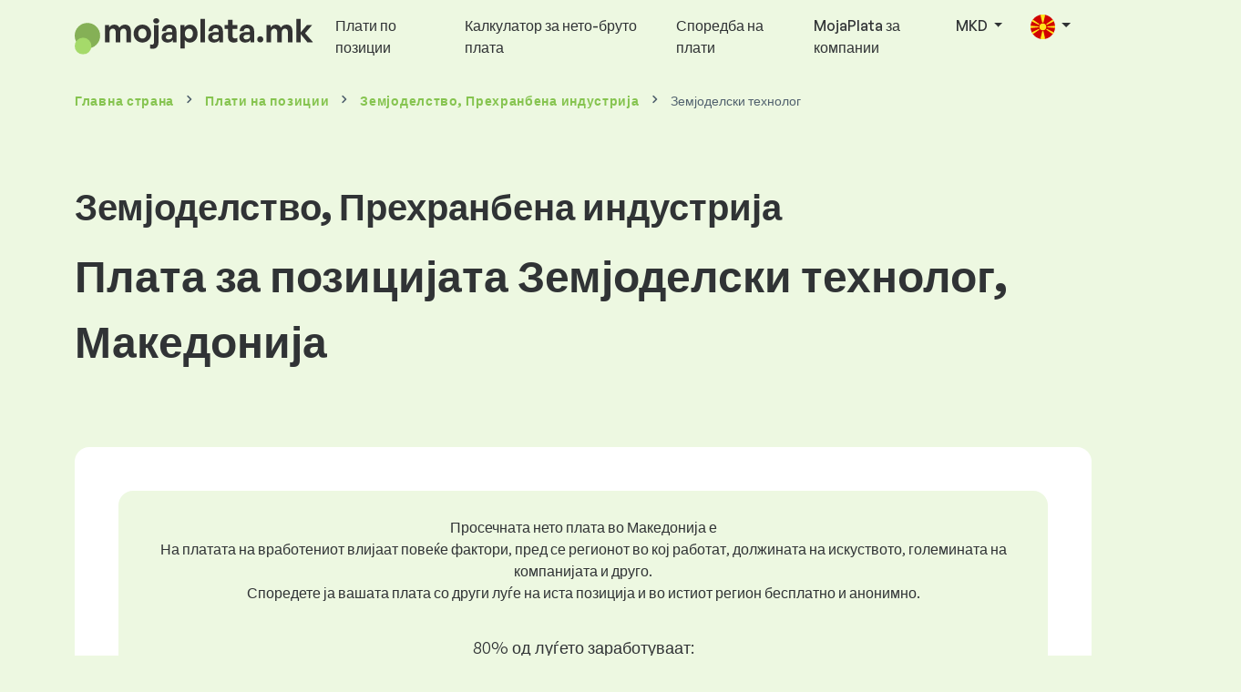

--- FILE ---
content_type: text/html; charset=UTF-8
request_url: https://www.mojaplata.mk/plati/zemjodelstvo-prekhranbena-industrija/zemjodelski-tekhnolog
body_size: 13354
content:
<!doctype html>
<html lang="mk" >

<head prefix="og: http://ogp.me/ns# fb: http://ogp.me/ns/fb# website: http://ogp.me/ns/website#">
    
                    <meta name="facebook-domain-verification" content="el2wgdxmk4cy7s3k4ame3n5ghu7pr2">

        <!-- Google Tag Manager -->
        <script>(function(w,d,s,l,i){w[l]=w[l]||[];w[l].push({'gtm.start':
                    new Date().getTime(),event:'gtm.js'});var f=d.getElementsByTagName(s)[0],
                j=d.createElement(s),dl=l!='dataLayer'?'&l='+l:'';j.async=true;j.src=
                'https://www.googletagmanager.com/gtm.js?id='+i+dl;f.parentNode.insertBefore(j,f);
            })(window,document,'script','dataLayer','GTM-WKN5');</script>
        <!-- End Google Tag Manager -->
    
    
    <meta charset="utf-8">
    <meta http-equiv="X-UA-Compatible" content="IE=edge">
    <meta name="viewport" content="width=device-width, initial-scale=1, shrink-to-fit=no">

            <link rel="preconnect" href="https://cdn.jsdelivr.net">
        <link rel="preconnect" href="https://fonts.googleapis.com">
        <link rel="preconnect" href="https://fonts.gstatic.com" crossorigin>
    
    
    
    
    <style>
        @font-face {
            font-family: 'General Sans Variable';
            src: url(https://www.mojaplata.mk/static/fonts/GeneralSans-Variable.woff2?1769783446A04E9BA5) format('woff2'),
                url(https://www.mojaplata.mk/static/fonts/GeneralSans-Variable.woff?1769783446A04E9BA5) format('woff');
            font-weight: 400 700;
            font-style: normal;
        }
    </style>

    <link rel="preload" as="style" href="https://www.mojaplata.mk/build/assets/css/redesign-D_YYcFua.css" /><link rel="preload" as="style" href="https://www.mojaplata.mk/build/assets/css/cookie-consent-colors-RsUtao2U.css" /><link rel="modulepreload" href="https://www.mojaplata.mk/build/assets/js/app-iTA8Gkuv.js" /><link rel="modulepreload" href="https://www.mojaplata.mk/build/assets/js/bootstrap.esm-1iHkaHki.js" /><link rel="modulepreload" href="https://www.mojaplata.mk/build/assets/js/jquery-BoRPd-fL.js" /><link rel="modulepreload" href="https://www.mojaplata.mk/build/assets/js/index-ngrFHoWO.js" /><link rel="modulepreload" href="https://www.mojaplata.mk/build/assets/js/_commonjsHelpers-CqkleIqs.js" /><link rel="stylesheet" href="https://www.mojaplata.mk/build/assets/css/redesign-D_YYcFua.css" /><link rel="stylesheet" href="https://www.mojaplata.mk/build/assets/css/cookie-consent-colors-RsUtao2U.css" /><script type="module" src="https://www.mojaplata.mk/build/assets/js/app-iTA8Gkuv.js"></script>
    
    <meta name="csrf-token" content="PJ9aecuf0IoQJIWtHWAp8fmNCWnAe9NwxhTZnaId">

            <link rel="stylesheet" href="https://fonts.googleapis.com/css2?family=Inter:wght@400;600;700&display=swap">
        <link rel="stylesheet" href="https://cdn.jsdelivr.net/npm/@almacareer/cookie-consent-manager@3/CookieConsentManager.min.css">
        <link rel="stylesheet" href="https://cdn.jsdelivr.net/npm/@almacareer/cookie-consent-manager@3/CookieConsentManagerThemes.min.css">
    
    
    
            <link rel="canonical" href="https://www.mojaplata.mk/plati/zemjodelstvo-prekhranbena-industrija/zemjodelski-tekhnolog"/>
    
    
    
                    <title>Плата Земјоделски технолог - Македонија</title>

    
    
    
    <meta name="description" content="Пронајдете и споредете ги платите за Земјоделски технолог (Земјоделство,..." />

    
        <meta name="keywords" content="плати, плата, исплата, заработка, споредба на плати, истражување за плати" />
    
    
                    <link rel="shortcut icon" href="https://www.mojaplata.mk/c/images/logo/22/favicon_2025.svg?1769783446A04E9BA5" type="image/x-icon" media="screen, print"/>
            
    
    
    <link rel="alternate" href="https://www.mojaplata.mk/plati/zemjodelstvo-prekhranbena-industrija/zemjodelski-tekhnolog" hreflang="x-default" />

    
                    <link rel="alternate" href="https://www.mojaplata.mk/en/salaryinfo/agriculture-food-industry/agricultural-technologist" hreflang="en" />
                            <link rel="alternate" href="https://www.mojaplata.mk/plati/zemjodelstvo-prekhranbena-industrija/zemjodelski-tekhnolog" hreflang="mk" />
            
    
    
    <meta property="og:title" content="Плата Земјоделски технолог - Македонија">
    <meta property="og:type" content="website">
    <meta property="og:url" content="https://www.mojaplata.mk/plati/zemjodelstvo-prekhranbena-industrija/zemjodelski-tekhnolog?fwd_lang=0">
    <meta property="og:description" content="Пронајдете и споредете ги платите за Земјоделски технолог (Земјоделство,..." />
    <meta property="og:image" content="https://www.mojaplata.mk/static/images/og/main_mk.png?1769783446A04E9BA5">
    <meta property="og:site_name" content="Paylab - Salary survey, Compare salary, Salary data" />

    
    <script>
    function setCookie(key, value, expireMinutes) {
        var expires = new Date();
        expires.setTime(expires.getTime() + expireMinutes * 60 * 1000);
        document.cookie = key + '=' + value + ';expires=' + expires.toUTCString() + ';path=/';
    }

    function getCookie(key) {
        var keyValue = document.cookie.match('(^|;) ?' + key + '=([^;]*)(;|$)');
        return keyValue ? keyValue[2] : null;
    }
</script>


</head>
<body class=" "
      data-spy="scroll" data-target="#scroll_menu"
      data-offset="0" itemscope itemtype="https://schema.org/WebPage">
<script
    src="https://js.sentry-cdn.com/c6c1e78e976713f8f417a062ed0c7313.min.js"
    crossorigin="anonymous"
></script>

            <!-- Google Tag Manager (noscript) -->
        <noscript><iframe src="https://www.googletagmanager.com/ns.html?id=GTM-WKN5"
                          height="0" width="0" style="display:none;visibility:hidden"></iframe></noscript>
        <!-- End Google Tag Manager (noscript) -->
    

    
        <div class="container">
        <div class="row">
            <div class="d-none d-md-block col-md-12">
                <div style="text-align: center;">
                    <div class=""><ins data-revive-zoneid="232" data-revive-id="61bcfec77204245b2010a3028b42db01"></ins>
</div>
                </div>
            </div>
            <div class="col-12 d-md-none">
                <div style="text-align: center;">
                    <div class=""><ins data-revive-zoneid="234" data-revive-id="61bcfec77204245b2010a3028b42db01"></ins>
</div>
                </div>
            </div>
        </div>
    </div>
    

<nav class="navbar navbar-expand-lg d-print-none">
    <div class="container">
        <a itemprop="primaryImageOfPage" class="navbar-brand logo" href="https://www.mojaplata.mk">
            <img src="https://www.mojaplata.mk/c/images/logo/22/mojaplata_mk.svg?1769783446A04E9BA5"
                 alt="logo Mojaplata.mk">
        </a>
        <button class="navbar-toggler" type="button" data-bs-toggle="collapse" data-bs-target="#navbarTogglerId" aria-controls="navbarTogglerId" aria-expanded="false" aria-label="Toggle navigation">
            <span class="navbar-toggler-icon"></span>
        </button>

        <div class="collapse navbar-collapse" id="navbarTogglerId">
            
            <ul class="navbar-nav me-auto mb-2 mb-lg-0">
                
                                    <li class="nav-item">
                        <a id="menu_link_browse_salaries" class="nav-link" href="https://www.mojaplata.mk/plati">Плати по позиции</a>
                    </li>
                
                
                                    <li class="nav-item">
                        <a id="menu_link_salary_calculator" class="nav-link" href="https://www.mojaplata.mk/kalkulator">Калкулатор за нето-бруто плата</a>
                    </li>
                
                <li class="nav-item"><a class="nav-link" id="top_menu_enter_survey" href="https://www.mojaplata.mk/prasalnik-za-plata-wizard">Споредба на плати</a></li>
            </ul>

            
            <ul class="navbar-nav">
                                    
                    <li class="nav-item"><a class="nav-link" href="https://www.mojaplata.mk/paylab">MojaPlata за компании</a></li>
                








                                    <li class="nav-item dropdown">
                        <a class="nav-link dropdown-toggle" href="#" role="button" id="navbarCurrencyDropdown" data-bs-toggle="dropdown" aria-expanded="false">
                            MKD
                        </a>

                        <div class="dropdown-menu" aria-labelledby="navbarCurrencyDropdown">
                                                            <a class="dropdown-item nav-link" href="https://www.mojaplata.mk/plati/zemjodelstvo-prekhranbena-industrija/zemjodelski-tekhnolog?global_currency=MKD">
                                    MKD
                                </a>
                                                            <a class="dropdown-item nav-link" href="https://www.mojaplata.mk/plati/zemjodelstvo-prekhranbena-industrija/zemjodelski-tekhnolog?global_currency=EUR">
                                    EUR
                                </a>
                                                            <a class="dropdown-item nav-link" href="https://www.mojaplata.mk/plati/zemjodelstvo-prekhranbena-industrija/zemjodelski-tekhnolog?global_currency=USD">
                                    USD
                                </a>
                                                    </div>
                    </li>
                
                
                                    <li class="nav-item dropdown">
                        <a class="nav-link dropdown-toggle" href="#" role="button" id="navbarLangDropdown" data-bs-toggle="dropdown" aria-expanded="false">
                            <img src="https://www.mojaplata.mk/static/images/flags/mk.svg?1769783446A04E9BA5" class="lang-icon" alt="switch language">
                        </a>

                        <div class="dropdown-menu" aria-labelledby="navbarLangDropdown">
                                                            <a class="dropdown-item nav-link" href="https://www.mojaplata.mk/en/salaryinfo/agriculture-food-industry/agricultural-technologist">
                                    <img src="https://www.mojaplata.mk/static/images/flags/gb.svg?1769783446A04E9BA5" class="lang-icon" alt="en flag">
                                    English
                                </a>
                                                            <a class="dropdown-item nav-link" href="https://www.mojaplata.mk/plati/zemjodelstvo-prekhranbena-industrija/zemjodelski-tekhnolog?res_lang=1">
                                    <img src="https://www.mojaplata.mk/static/images/flags/mk.svg?1769783446A04E9BA5" class="lang-icon" alt="mk flag">
                                    Македонски
                                </a>
                                                    </div>
                    </li>
                
                                </ul>
        </div>
    </div>
</nav>

    <div class="fixed-signup-button text-center d-lg-none d-print-none">
        <div class="container">
            <div class="row">
                <div class="col-12 col-md-4 mx-auto">
                                        <a id="bottom_link_compare_your_salary" href="https://www.mojaplata.mk/prasalnik-za-plata-wizard/steps/1/262c28" class="btn btn-primary btn-block">Споредете ја вашата плата сега!</a>
                                    </div>
            </div>
        </div>
    </div>


    <div class="container">
        <div class="row d-none d-print-block">
            <div class="col-3 offset-2" style="height: 150px; background: none;">
                <img src="https://www.mojaplata.mk/c/images/logo/22/mojaplata_mk.svg?1769783446A04E9BA5" style="width: 100px; background-color: #ffffff;" alt="logo">
            </div>
        </div>
    </div>

<div class="clearfix"></div>


 

<div class="container">
    <nav id="breadcrumb" aria-label="breadcrumb">
        <ol class="breadcrumb d-none d-md-flex ">
                            <li class="breadcrumb-item"><a href="https://www.mojaplata.mk">Главна страна</a></li>
            
                                                <li class="breadcrumb-item"><a href="https://www.mojaplata.mk/plati">Плати <span>на позиции</span></a></li>
                                    <li class="breadcrumb-item"><a href="https://www.mojaplata.mk/plati/zemjodelstvo-prekhranbena-industrija">Земјоделство, Прехранбена индустрија</a></li>
                            
                            <li class="breadcrumb-item active" aria-current="page">Земјоделски технолог</li>
                    </ol>
        <ol class="breadcrumb d-flex d-md-none ">
            
                            <li class="breadcrumb-item breadcrumb-back-sign"><a href="https://www.mojaplata.mk/plati/zemjodelstvo-prekhranbena-industrija">Назад на <b>Земјоделство, Прехранбена индустрија</b></a></li>
                    </ol>
    </nav>
</div>


<div itemprop="mainContentOfPage">
        <div class="container main">
        <div class="category-heading">
            <h2>Земјоделство, Прехранбена индустрија</h2>
            <h1>Плата за позицијата Земјоделски технолог, Македонија</h1>
        </div>

        <div class="box-lightest mb-4">
            <div class="row">
                <div class="col">
                                            <div class="landing-page-top-block category-landing-page box-b2c">
                            <div
                                class="text-center mt-1">Просечната нето плата во Македонија е</div>
                            <div class="text-center">На платата на вработениот влијаат повеќе фактори, пред се регионот во кој работат, должината на искуството, големината на компанијата и друго. <br>
Споредете ја вашата плата со други луѓе на иста позиција и во истиот регион бесплатно и анонимно.</div>

                            <div class="row">
    <div class="col-12 position-relative simple-range-chart">
        
        <div class="range-chart-top">
            <div class="range-chart-text">80% од луѓето заработуваат:</div>
            <div class="range-chart-values">26K - 60K MKD</div>
        </div>

        
        <div class="range-chart-canvas w-100 position-relative" style="height: 82px;">
            <div class="range-chart-bar"></div>
            <div class="range-chart-canvas-line" style="left: 10%;"></div>
            <div class="range-chart-canvas-line" style="left: 90%;"></div>
        </div>

        <div class="d-flex align-self-stretch justify-content-between my-3">
            <div class="text-start"><span>10% заработуваат помалку</span>
                <span class="value text-nowrap" data-monthly-value="26093" data-skip-yearly="" data-currency="MKD" data-precision="0" data-shorten="" ><b>26K MKD</b></span>
            </div>
            <div class="text-end"><span>10% заработуваат повеќе</span>
                <span class="value text-nowrap" data-monthly-value="59719" data-skip-yearly="" data-currency="MKD" data-precision="0" data-shorten="" ><b>60K MKD</b></span>
            </div>
        </div>
    </div>
</div>

                            <div class="row d-none d-md-block">
                                <div class="col-12 text-center">
                                    <a href="https://www.mojaplata.mk/prasalnik-za-plata-wizard/steps/1/262c28" id="position_detail_enter_survey"
                                       class="btn btn-primary">Споредете ја вашата плата со другите</a>
                                </div>
                            </div>

                            <hr>

                            <div class="row text-start">
                                <div class="col-12 mt-2 mt-lg-4">
                                    <div class="mb-4">
                                        <a class="mb-4" data-bs-toggle="collapse" href="#collapseExplanation"
                                           role="button"
                                           aria-expanded="false" aria-controls="collapseExplanation">
                                            Што значат податоците од графиконот?
                                        </a>
                                    </div>
                                    <div class="collapse" id="collapseExplanation">
                                        Платите во анкетата се изразени во нето.<br>
<br>
Врз основа на истражувањето за плата Mojaplata.mk, 80% од луѓето на позицијата Земјоделски технолог во Македонија заработуваат помеѓу <b><span class="text-nowrap">26.093 MKD</span></b> и <b><span class="text-nowrap">59.719 MKD</span></b> месечно нето.<br>
<br>
10% од вработените заработуваат помалку од <b><span class="text-nowrap">26.093 MKD</span></b> и 10% од луѓето заработуваат повеќе од <b><span class="text-nowrap">59.719 MKD</span></b>.<br>
<br>
Анкетата се базира на податоци од вработените, исчистени од екстремни и дупликати вредности. Со пополнување на бесплатна, анонимна анкета, ќе добиете попрецизна споредба на платите со другите луѓе кои работат на истата позиција како вас.
                                    </div>
                                </div>
                                <div class="col-12 d-block d-md-none">
                                    <a href="https://www.mojaplata.mk/prasalnik-za-plata-wizard/steps/1/262c28" id="position_detail_enter_survey_mobile"
                                       class="">Споредете ја вашата плата со другите</a>
                                </div>
                            </div>
                        </div>
                    
                    <div class="share-btn-category mt-4">
    <div class="row justify-content-center mx-2">

        
        <div class="col-6 col-lg-auto px-2 px-lg-1">
            <a id="fb-share-cat" class="btn share-btn share-btn-facebook"
               href="https://www.facebook.com/sharer/sharer.php?u=https://www.mojaplata.mk/plati/zemjodelstvo-prekhranbena-industrija/zemjodelski-tekhnolog"
               title="Share on Facebook">
                <img src="https://www.mojaplata.mk/static/images/icons/facebook.svg?1769783446A04E9BA5" alt="FB icon">
                <span class="share-btn-text">Share</span>
            </a>
        </div>

        
        <div class="col-6 col-lg-auto px-2 px-lg-1">
            <a id="tw-share-cat" class="btn share-btn share-btn-twitter"
               href="https://twitter.com/share?url=https://www.mojaplata.mk/plati/zemjodelstvo-prekhranbena-industrija/zemjodelski-tekhnolog"
               title="Share on Twitter">
                <img src="https://www.mojaplata.mk/static/images/icons/x.svg?1769783446A04E9BA5" alt="X icon">
                <span class="share-btn-text">Tweet</span>
            </a>
        </div>

        
        <div class="col-6 col-lg-auto px-2 px-lg-1">
            <a id="li-share-cat" class="btn share-btn share-btn-linkedin"
               href="https://www.linkedin.com/shareArticle?mini=true&url=https://www.mojaplata.mk/plati/zemjodelstvo-prekhranbena-industrija/zemjodelski-tekhnolog"
               title="Share on LinkedIn">
                <img src="https://www.mojaplata.mk/static/images/icons/linkedin.svg?1769783446A04E9BA5" alt="LinkedIn icon">
                <span class="share-btn-text">Share</span>
            </a>
        </div>

        
        <div class="col-6 col-lg-auto px-2 px-lg-1">
            <a id="pi-share-cat" class="btn share-btn share-btn-pinterest"
                href="https://www.pinterest.com/pin/create/button/?url=https://www.mojaplata.mk/plati/zemjodelstvo-prekhranbena-industrija/zemjodelski-tekhnolog"
                title="Share on Pinterest">
                <img src="https://www.mojaplata.mk/static/images/icons/pinterest.svg?1769783446A04E9BA5" alt="Pinterest icon">
                <span class="share-btn-text">Save</span>
            </a>
        </div>

        
        <div class="col-12 col-lg-auto px-2 px-lg-1">
            <a id="grey-share-cat" class="btn share-btn share-btn-link"
                href="#"
                title="Get chart link"
                onclick="navigator.clipboard.writeText('https://www.mojaplata.mk/plati/zemjodelstvo-prekhranbena-industrija/zemjodelski-tekhnolog').then(function() {
                    alert('URL-то е копирано успешно, можете да го користите.');
                }, function() {
                    alert('URL-то не може да се копира, обидете се повторно.');
                });">
                <img src="https://www.mojaplata.mk/static/images/icons/share.svg?1769783446A04E9BA5" alt="Share icon">
                <span class="share-btn-text">Get link</span>
            </a>
        </div>
    </div>
</div>

<script>
    (function(){
        let shareButtons = document.querySelectorAll(".share-btn");

        if (shareButtons) {
            [].forEach.call(shareButtons, function(button) {
                button.addEventListener("click", function(event) {
                    let width = 650,
                        height = 450;

                    event.preventDefault();
                    if (this.id !== 'grey-share-cat') {
                        window.open(this.href, 'Share Dialog', 'menubar=no,toolbar=no,resizable=yes,scrollbars=yes,width=' + width + ',height=' + height + ',top=' + (screen.height / 2 - height / 2) + ',left=' + (screen.width / 2 - width / 2));
                    }
                });
            });
        }
    })();
</script>

                </div>
            </div>
        </div>

                    <div class="box-lightest mb-4">
                <div class="row">
                    <div class="col-12 job-description">
                        <h2>Која работа обично ја извршува Земјоделски технолог</h2>

                        <ul class="green-squared-bullets"><li>Испитување на составот и квалитетот на земјоделското почвено тло како и на подземните и наводнувачките води.</li><li>Избор на посеви погодни за одгледување на дадената локација.</li><li>Идентификување на недоволно плодно почвено тло и предлагање мерки за подобрување на неговата плодност.</li><li>\Postавување стапици за инсекти и собирање и евидентирање на количината на фатени инсекти.</li><li>Соработка во истражувањето и развојот на хемиски ѓубрива, хербициди и пестициди.</li><li>Давање совети на производителите на земјоделски посеви и чувари на стока.</li></ul>

                    </div>
                </div>
            </div>
        
                    <div class="box-b2b mb-4">
    <div class="row">
        <div class="col-12 mb-3">
            <h3>За компании - Извор од доверба кој ќе ви помогне во одлучувањето за плати</h3>
            Одредете ги платите на вашите вработени правично, со помош на  деталниот извештај за плати. Имајте релевантни податоци за плати секогаш при рака.
        </div>
        <div class="col-12">
            <a id="position_try_salary_tool_button" class="btn btn-info" href="https://www.mojaplata.mk/paylab">Пробај ја алатката за плати бесплатно</a>
        </div>
    </div>
</div>
        
        <section id="career_tree_block" >

        <div class="row m-0">
            <div class="col-12">
                                    <h2>Најчестиот пат во кариерата на еден вработен</h2>
                    <p>Графикот покажува како вработените најчесто напредуваат во својата кариера. Кликнете на името на позицијата за да добиете детали со податоци за плата.</p>
                            </div>
        </div>

        <div class="loader" style="width: 7%; height: auto;">
            <img src="https://www.mojaplata.mk/static/images/loader.svg?1769783446A04E9BA5">
        </div>

        <div class="career_tree_content" style="display:none;">
            <div id="career_tree_legend" class="col-12">
                <div><span class="color-rectangle most-usual"></span>Најчесто (>15%)</div>
                <div><span class="color-rectangle not-usual"></span>Невообичаено (5-15%)</div>
                <div><span class="color-rectangle rare"></span>Ретко (<5%)</div>
            </div>
            <div style="display:flex;flex-direction:column">
                <div id="career_tree" style="width:800px; height:600px;" class="d-none d-lg-block mx-auto"></div>
                <div id="career_tree_small" style="width:400px; height:300px;" class="d-block d-lg-none mx-auto"></div>
            </div>
        </div>
</section>


        <div class="box-lightest mb-4">
            <div class="row">
                <div class="col">
                    <h2 class="position-lp">Позиција: Земјоделски технолог</h2>
                </div>
            </div>

            <div class="row row-cols-1 row-cols-lg-3">
                <div class="col mb-3">
                    <div class="box-b2c h-100 text-center">
                        <p class="box-text">Работната позиција е <br> рангирана на
</p>

<div class="green-figures">
    359 место
</div>
                    </div>
                </div>

                <div class="col mb-3">
                    <div class="box-b2c h-100 text-center">
                        <p class="box-text">Застапеност на жени на позицијата</p>

<div class="green-figures">
    n/a
</div>
                    </div>
                </div>

                <div class="col mb-3">
                    <div class="box-b2c h-100 text-center">
                        <p class="box-text">Просечна возраст на испитаникот на позицијата <br>
</p>

<div class="green-figures">
     n/a 
</div>
                    </div>
                </div>
            </div>

            
            <div class="row">
                <div class="col-12">
                    <div class="position-ranking">
                        
                        
                            
                                                            <div class="left-position">
                            
                            
                                
                                <div class="position-item ">
                                    <div class="">
                                        <p class="position-number">672. место</p>
                                        <div class="position-and-sector">
                                            <p class="name-of-position">Асистент на професор во медицинско училиште</p>
                                            <p class="industry-sector">Образование, Наука и Истражување</p>
                                        </div>
                                        <div class="salary-icon"><img
                                                src="https://www.mojaplata.mk/static/images/salary_group_1.svg?1769783446A04E9BA5"
                                                alt="Salary group 1">
                                        </div>
                                        <p class="amount-of-salary">24.373 - 33.766 MKD</p>
                                    </div>
                                </div>

                            
                                                            </div>
                                                    
                            
                                                            <div class="middle-positions">
                                                            
                            
                                
                                <div class="position-item ">
                                    <div class="">
                                        <p class="position-number">360. место</p>
                                        <div class="position-and-sector">
                                            <p class="name-of-position">Новинар</p>
                                            <p class="industry-sector">Новинарство, Печатени медиуми, Медиуми</p>
                                        </div>
                                        <div class="salary-icon"><img
                                                src="https://www.mojaplata.mk/static/images/salary_group_2.svg?1769783446A04E9BA5"
                                                alt="Salary group 2">
                                        </div>
                                        <p class="amount-of-salary">26.802 - 58.749 MKD</p>
                                    </div>
                                </div>

                            
                                                    
                            
                            
                            
                                
                                <div class="position-item selected-position next-position">
                                    <div class="">
                                        <p class="position-number">359. место</p>
                                        <div class="position-and-sector">
                                            <p class="name-of-position">Земјоделски технолог</p>
                                            <p class="industry-sector">Земјоделство, Прехранбена индустрија</p>
                                        </div>
                                        <div class="salary-icon"><img
                                                src="https://www.mojaplata.mk/static/images/salary_group_2.svg?1769783446A04E9BA5"
                                                alt="Salary group 2">
                                        </div>
                                        <p class="amount-of-salary">26.093 - 59.719 MKD</p>
                                    </div>
                                </div>

                            
                                                    
                            
                            
                            
                                
                                <div class="position-item  next-position">
                                    <div class="">
                                        <p class="position-number">358. место</p>
                                        <div class="position-and-sector">
                                            <p class="name-of-position">Технолог</p>
                                            <p class="industry-sector">Механички Инженеринг</p>
                                        </div>
                                        <div class="salary-icon"><img
                                                src="https://www.mojaplata.mk/static/images/salary_group_2.svg?1769783446A04E9BA5"
                                                alt="Salary group 2">
                                        </div>
                                        <p class="amount-of-salary">25.109 - 61.208 MKD</p>
                                    </div>
                                </div>

                            
                                                            </div>
                                                    
                            
                                                            <div class="right-position">
                                                            
                            
                                
                                <div class="position-item ">
                                    <div class="">
                                        <p class="position-number">1. место</p>
                                        <div class="position-and-sector">
                                            <p class="name-of-position">Регионален Менаџер / Директор</p>
                                            <p class="industry-sector">Топ Менаџмент</p>
                                        </div>
                                        <div class="salary-icon"><img
                                                src="https://www.mojaplata.mk/static/images/salary_group_3.svg?1769783446A04E9BA5"
                                                alt="Salary group 3">
                                        </div>
                                        <p class="amount-of-salary">59.543 - 328.670 MKD</p>
                                    </div>
                                </div>

                            
                                                            </div>
                                                                        </div>
                </div>
            </div>

            <div class="row">
                <div class="col-8 col-lg-5 d-none d-md-block mx-auto" style="position: relative;">
                    <div class="make-comparison-highlight-block text-center">
                        <h4>Дали овој опсег на плати е преголем?</h4>
                        <p>Дознајте ја просечната плата во вашиот регион со пополнување на краток прашалник</p>
                        <a href="https://www.mojaplata.mk/prasalnik-za-plata-wizard/steps/1/262c28"
                           class="btn btn-secondary"
                           id="position_detail_ranking_enter_survey">Споредете ја вашата плата со другите</a>
                    </div>
                </div>
            </div>
        </div>

                    <div class="box-lightest mb-3">
                <div class="row">
                    <div class="col-12">
                        <h3><b>Понуди за работа</b> погодни за вашата позиција:</h3>
                        <p>Најдете подобри услови за плата или финансиски и нефинансиски бенефиции за себе.</p>
                        <a class="btn btn-primary"
                           href="https://www.vrabotuvanje.com.mk/Prebaruvanje-na-Rabota/?keyword=%D0%97%D0%B5%D0%BC%D1%98%D0%BE%D0%B4%D0%B5%D0%BB%D1%81%D0%BA%D0%B8%20%D1%82%D0%B5%D1%85%D0%BD%D0%BE%D0%BB%D0%BE%D0%B3&area=&category="
                           target="_blank">Погледнете ги понудите за работа што одговараат на оваа позиција<br></a>
                    </div>
                </div>
            </div>
        
                    <div class="row justify-content-center mb-5 mt-5">
                <div class="col-12 text-center">
                    <h3>Добијте детални информации за платите во вашата земја</h3>
                </div>

                
                <div class="col-12 col-md-4 mt-0 mb-5">
                    <div class="card pricelist-card h-100">
                        <div class="card-header">
                            <div class="card-subtitle">
                                Податоци за износи на плата
                            </div>
                            <div class="package-name">
                                Извештај за плата
                            </div>
                            <div class="package-highlights">
                                1 позиција за една година
                            </div>
                        </div>
                        <div class="card-body">
                            <div class="package-price">
                                6.150,00 MKD*
                            </div>
                                                        <div class="package-users">
                                Пристап за 1 корисник
                            </div>
                            <div class="package-usage">
                                Идеален за еднократна евалуација на одредена работна позиција.
                            </div>
                        </div>
                        <div class="card-footer">
                            <div class="package-contains">
                                <div class="intro">
                                    Извештајот за плата содржи:
                                </div>

                                <ul class="spaced-list painted-blue"><li>Плата за работното место по регион, образование, искуство, големина на компанија, возраст</li><li>Дистрибуција на испитаниците во појаси на плати</li><li>Платата се движи од 1 до 9 децил</li><li>Преглед на сите мониторирани нефинансиски придобивки</li><li>Анализа на финансиски придобивки</li></ul>
                            </div>

                            <a id="paylab_employee_prices_order_report"
                               href="https://www.mojaplata.mk/cart/pro/choice?cat_pos=262c28"
                               class="btn btn-primary w-100">Нарачај</a>
                            <div class="text-center">
                                <a id="paylab_employee_prices_show_report"
                                   href="https://www.mojaplata.mk/report/professional/demo/pdf" class="arrow-link"
                                   target="_blank">Примерок од извештајот</a>
                            </div>
                        </div>
                    </div>
                </div>
            </div>
        
        <ins data-revive-zoneid="239" data-revive-id="61bcfec77204245b2010a3028b42db01"></ins>

                    <div class="box-lightest mb-4">
                <h2 class="h5 mt-0">Најчесто поставувани прашања</h2>
                <p>Често поставувани прашања и одговори за платата на позицијата Земјоделски технолог.</p>

                <div class="col-lg-12 accordion" id="positionLPFaqAccordion">
                    <div class="accordion-item">
            <h4 class="accordion-header" id="heading1">
                <button class="w-100 accordion-button collapsed text-start" type="button" data-bs-toggle="collapse" data-bs-target="#collapse1" aria-expanded="false" aria-controls="collapse1">
                    Која е платата или колку се заработува на позицијата Земјоделски технолог во земјата Македонија?
                </button>
            </h4>

            <div id="collapse1" class="accordion-collapse collapse" data-bs-parent="#methodologyAccordion">
                <div class="accordion-body">
                    Нето платата на позицијата Земјоделски технолог се движи помеѓу 24.400 MKD и 93.300 MKD месечно. За прецизно споредување препорачуваме да ја споредите вашата плата преку прашалникот на Mojaplata.mk, со што ќе добиете попрецизен увид во платата земајќи го предвид регионот во кој работите.
                </div>
            </div>
        </div>
                    <div class="accordion-item">
            <h4 class="accordion-header" id="heading2">
                <button class="w-100 accordion-button collapsed text-start" type="button" data-bs-toggle="collapse" data-bs-target="#collapse2" aria-expanded="false" aria-controls="collapse2">
                    Кои се највисоките плати на позицијата Земјоделски технолог?
                </button>
            </h4>

            <div id="collapse2" class="accordion-collapse collapse" data-bs-parent="#methodologyAccordion">
                <div class="accordion-body">
                    Најдобро платените вработени на позицијата Земјоделски технолог имаат вкупна нето плата од најмалку 59.719 MKD месечно.
                </div>
            </div>
        </div>
                    <div class="accordion-item">
            <h4 class="accordion-header" id="heading3">
                <button class="w-100 accordion-button collapsed text-start" type="button" data-bs-toggle="collapse" data-bs-target="#collapse3" aria-expanded="false" aria-controls="collapse3">
                    Колку ќе заработам како Земјоделски технолог?
                </button>
            </h4>

            <div id="collapse3" class="accordion-collapse collapse" data-bs-parent="#methodologyAccordion">
                <div class="accordion-body">
                    10% најдобро платените вработени на оваа позиција имаат вкупна нето плата поголема од 59.719 MKD месечно, а 10% најлошо платените имаат помала од 26.093 MKD.
Со учество во нашиот платен прашалник ќе добиете прецизна споредба на вашата плата со пазарниот просек земајќи го предвид регионот во кој работите.
                </div>
            </div>
        </div>
                    <div class="accordion-item">
            <h4 class="accordion-header" id="heading4">
                <button class="w-100 accordion-button collapsed text-start" type="button" data-bs-toggle="collapse" data-bs-target="#collapse4" aria-expanded="false" aria-controls="collapse4">
                    Која плата треба да ја очекувам на позицијата Земјоделски технолог по 5 години искуство?
                </button>
            </h4>

            <div id="collapse4" class="accordion-collapse collapse" data-bs-parent="#methodologyAccordion">
                <div class="accordion-body">
                    По 5 години работа на позицијата Земјоделски технолог се заработува 45.277 MKD месечно во нето.
                </div>
            </div>
        </div>
                    <div class="accordion-item">
            <h4 class="accordion-header" id="heading5">
                <button class="w-100 accordion-button collapsed text-start" type="button" data-bs-toggle="collapse" data-bs-target="#collapse5" aria-expanded="false" aria-controls="collapse5">
                    Како да преговараш за подобра плата?
                </button>
            </h4>

            <div id="collapse5" class="accordion-collapse collapse" data-bs-parent="#methodologyAccordion">
                <div class="accordion-body">
                    За преговори за плата треба добро да се подготвите. Препорачуваме при платни преговори да се фокусирате на следново:<br>
<ul> <li>дознајте ја тековната пазарна вредност на позицијата – на Mojaplata.mk можете да ја проверите бесплатно и анонимно</li> <li>истакнете го вашето искуство и резултати – добро е да го изберете вистинското време за разговор за плата</li> <li>проширени одговорности – ако работите повеќе од вашата улога и задолженија</li> <li>подгответе алтернативи – ако зголемување на платата не е можно, постојат и други опции (бонуси, дополнителен одмор итн.)</li> </ul>
                </div>
            </div>
        </div>
                    <div class="accordion-item">
            <h4 class="accordion-header" id="heading6">
                <button class="w-100 accordion-button collapsed text-start" type="button" data-bs-toggle="collapse" data-bs-target="#collapse6" aria-expanded="false" aria-controls="collapse6">
                    На кои податоци се заснова пресметката на платата?
                </button>
            </h4>

            <div id="collapse6" class="accordion-collapse collapse" data-bs-parent="#methodologyAccordion">
                <div class="accordion-body">
                    Податоците за платите се од платниот прашалник, каде секој може анонимно да ја спореди својата плата со другите вработени на иста позиција. Овие податоци ги чистиме и обработуваме според нашата методологија. За позицијата Земјоделски технолог моментално имаме собрани помалку од 20 проверени испитаници.
                </div>
            </div>
        </div>
    </div>
            </div>
            </div>

    <div class="modal" id="sorryNoIeModal" tabindex="-1" role="dialog">
    <div class="modal-dialog no-ie-box" role="document">
        <div class="modal-content">
            <div class="modal-body text-center m-2">

                <img src="https://www.mojaplata.mk/static/images/icons/warning_icon.svg?1769783446A04E9BA5" style="height: 148px;" class="m-3">

                <h4>Преземете поддржан прелистувач за да користите Mojaplata.mk</h4>

                <div class="modal-text"><p> Ние го изградивме Mojaplata.mk користејќи ги најновите техники и технологии. Ова го прави Mojaplata.mk побрз и полесен за употреба. За жал, вашиот прелистувач не ги поддржува овие технологии. </p>
<br>
<p> Преземете еден од овие одлични прелистувачи: </p></div>
                <div class="col-10 row my-5 mx-auto">
                    <div class="col browser-info">
                        <div>
                            <img src="https://www.mojaplata.mk/static/images/icons/Google_Chrome_icon.png?1769783446A04E9BA5" alt="Chrome icon">
                        </div>
                        <div class="version">
                            <b>Google Chrome</b><br>
Version 50+
                        </div>
                    </div>
                    <div class="col browser-info separated">
                        <div>
                            <img src="https://www.mojaplata.mk/static/images/icons/Firefox_icon.png?1769783446A04E9BA5" alt="Firefox icon">
                        </div>
                        <div class="version">
                            <b>Mozilla Firefox</b><br>
Version 50+
                        </div>
                    </div>
                    <div class="col browser-info separated">
                        <div>
                            <img src="https://www.mojaplata.mk/static/images/icons/Safari_icon.png?1769783446A04E9BA5" alt="Safari icon">
                        </div>
                        <div class="version">
                            <b>Apple Safari</b><br>
Version 6+
                        </div>
                    </div>
                    <div class="col browser-info separated">
                        <div>
                            <img src="https://www.mojaplata.mk/static/images/icons/Opera_icon.png?1769783446A04E9BA5" alt="Opera icon">
                        </div>
                        <div class="version">
                            <b>Opera</b><br>
Version 50+
                        </div>
                    </div>
                </div>
                <div class="row">
                    <div class="col disclaimer text-center">
                        Дали го ажуриравте прелистувачот и сè уште имате проблем? Ве молиме <a href="mailto:cvetkovski@gorast.com"> контактирајте нè </a>.
                    </div>
                </div>
            </div>
        </div>
    </div>
</div>

</div>


<!--  FOOTER  -->
<footer class="paylab-footer d-print-none">
    <div class="container">
        <div class="row">
            <div class="col-12 col-lg">
                <p class="headline">Споредба на вашата плата</p>
                <ul>
                                            <li>
                            <a href="https://www.mojaplata.mk/plati-vo-zemjata">Плати во Македонија</a>
                        </li>
                    
                                            <li><a href="https://www.mojaplata.mk/partner/region-list">Плати по региони</a></li>
                    
                    
                                            <li>
                            <a href="https://www.paylab.com/global/countries"
                               target="_blank">Плати во други земји</a></li>
                    
                    <li>
                        <a href="https://www.mojaplata.mk/millionaire">Милионерски калкулатор</a>
                    </li>

                                            <li><a href="https://www.mojaplata.mk/kalkulator">Калкулатор за пресметка на плата за 2024</a></li>
                    
                                                                        <li><a href="https://www.mojaplata.mk/top-plati/rangiranje">Топ 20 земји со највисоки плати – Mojaplata.mk</a></li>
                                                            </ul>
            </div>
            <div class="col-12 col-lg">
                <p class="headline">Документи</p>
                <ul>
                                            <li><a href="https://www.mojaplata.mk/pravila-i-uslovi">Општи услови за користење</a></li>
                    
                                            <li><a  id="footer_link_methodology" href="https://www.mojaplata.mk/metodologija">Како функционира MojaPlata.mk</a></li>
                    
                    
                                            <li>
                            <a href="https://www.paylab.com/global/aboutus" target="_blank">За нас</a>
                        </li>
                                    </ul>
            </div>

                            <div class="col-12 col-lg">
                    <p class="headline">Компании</p>
                    <ul>
                        
                                                    <li><a href="https://www.paylab.com/salary-report" target="_blank">Извештај за плата ширум светот</a></li>
                        
                                                    <li><a href="https://www.mojaplata.mk/paylab">MojaPlata за компании</a></li>
                        
                        
                        <li>
                                                            <a href="https://www.paylab.com/paylab-api" target="_blank">Paylab API</a>
                                                    </li>
                    </ul>
                </div>
                        <div class="col-12 col-lg">
                <p class="headline">Следете нè</p>
                <ul>
                    <li><a href="https://www.mojaplata.mk/kontakt">Контакт</a></li>
                                            <li><a href="https://www.facebook.com/MojaPlata"
                               target="_blank">Facebook</a>
                        </li>
                    
                    
                    
                                            <li><a href="https://www.linkedin.com/showcase/mojaplata/"
                               target="_blank">Linkedin</a>
                        </li>
                    
                                                                        <li>
                                <a href="https://www.mojaplata.mk/novosti">Новости</a>
                            </li>
                                                            </ul>
            </div>
        </div>

        <div class="row">
            <hr class="footer-divider mb-3">
        </div>

        <div class="row justify-content-between">
            <div class="col-12 col-lg d-flex justify-content-center justify-content-lg-start align-items-center">
                                    <a href="https://www.vrabotuvanje.com" class="powered-by-logo">
                        <img src="https://www.mojaplata.mk/c/images/logo/22/vrabotuvanje-logo_200x30_new.png?1769783446A04E9BA5" alt="partner logo"></a>
                            </div>

            <div class="col-12 col-lg-8 d-flex mt-3 mt-lg-0 align-items-center" style="word-wrap: break-word;">
                <div class="row justify-content-evenly w-100">
                    <div class="col-12 col-lg text-start text-lg-center">
                                                    <a href="https://www.mojaplata.mk/pravila-i-uslovi">Општи услови за користење</a>
                                            </div>

                                            <div class="col-12 col-lg mt-4 mt-lg-0 text-start text-lg-center">
                                                            <a href="https://www.mojaplata.mk/pravila-i-uslovi-za-koristenje-na-stranata">Политика за приватност</a>
                                                    </div>
                    
                    <div class="col-12 col-lg mt-4 mt-lg-0 text-start text-lg-center">
                                                    <a href="#" data-cc="show-preferencesModal">Поставки за колачиња</a>
                                            </div>
                </div>
            </div>

            <div class="col-12 col-lg d-flex justify-content-center justify-content-lg-end mt-3 mt-lg-0 align-items-center" style="gap: 16px;">
                                    <a href="https://www.facebook.com/MojaPlata"
                        target="_blank"><img src="https://www.mojaplata.mk/static/images/icon/facebook_icon.svg?1769783446A04E9BA5" alt="Facebook"></a>
                                                    <a href="https://www.linkedin.com/showcase/mojaplata/"
                       target="_blank"><img src="https://www.mojaplata.mk/static/images/icon/linkedin_icon.svg?1769783446A04E9BA5" alt="LinkedIn"></a>
                            </div>
        </div>

        <div class="row mt-4">
            <div class="col text-center">
                <p class="copyright">© 2003-2026 Вработување ОНЛИНЕ ДОО. Сите права се задржани! <br>
Alma Career North Macedonia DOOEL Skopje е дел од <a href="http://www.almamedia.com/" target="_BLANK">Alma Media</a> group</p>
            </div>
        </div>
    </div>
</footer>

    


    <script
        src="https://cdn.jsdelivr.net/npm/treeviz@2.3.0/dist/index.min.js"
        crossorigin="anonymous">
    </script>
    <script>
        let viewBoxWidth = 800;
        let viewBoxHeight = 600;

        function domReady () {
            let traverseNodes = function (idToFind, nodeToCheck) {
                let foundItem = null;

                if (idToFind === nodeToCheck.id) {
                    foundItem = nodeToCheck;
                } else {
                    nodeToCheck.children.forEach(function (item) {
                        if (item.id === idToFind) {
                            foundItem = item;
                        }
                    });
                }

                if (foundItem !== null) {
                    if (!foundItem.children && !foundItem._children) {
                        return false;
                    }

                    if (foundItem.children) {
                        foundItem._children = foundItem.children;
                        foundItem.children = null;
                    } else {
                        foundItem.children = foundItem._children;
                        foundItem._children = null;
                    }
                    return true;
                }
                return false;
            }

            // let toggleNode = function (node) {
            //     if (traverseNodes(node.data.id, originalData)) {
            //         myTree.refresh(originalData);
            //     }
            // };

            let isMobile = $("#career_tree").css('display') == 'none';

            let myTree = null;

            $.ajaxSetup({
                headers: {
                    'X-CSRF-TOKEN': $('meta[name="csrf-token"]').attr('content')
                }
            });

            $.ajax({
                url: "https://www.mojaplata.mk/ajax/get-career-tree-data",
                method: 'post',
                dataType: 'json',
                data: {
                    cat_pos: '262c28',
                    region_id: '65643',
                    
                },
                success: function (result) {

                    $('.loader').hide();

                    if(typeof result.size !== "undefined" && result.size > 0) {
                        let careerTreeHeight = 800;

                        if (result.size < 5) {
                            careerTreeHeight = 600;
                        } else if (result.size > 9) {
                            careerTreeHeight = 1200;
                        }

                        $('#career_tree').css('height', careerTreeHeight);
                        $('#career_tree_small').css('height', careerTreeHeight/2);

                        $('div.career_tree_content').show();

                        myTree = Treeviz.create({
                            htmlId: isMobile ? 'career_tree_small' : 'career_tree',
                            idKey: "id",
                            hasFlatData: false,
                            relationnalField: "children",
                            hasPan: false,
                            hasZoom: false,
                            nodeWidth: isMobile ? 100 : 220,
                            nodeHeight: isMobile ? 60 : 90,
                            mainAxisNodeSpacing: "auto",
                            isHorizontal: true,
                            renderNode: function (node) {
                                let result = "<div class='position-block'><div class='name'><a href='" + node.data.href + "' class='link'>"
                                    + node.data.name +
                                    "</a></div><div class='category'>" + node.data.category + "</div>";

                                if (node.data.salary) {
                                    result = result + "<div class='salary'>" + node.data.salary + "</div></div>";
                                } else {
                                    result = result + "</div>";
                                }

                                return result;
                            },
                            linkWidth: (nodeData) => {
                                let fixWidth = isMobile ? 1 : 2;
                                if (nodeData.qty < 5) {
                                    return 5 * fixWidth;
                                } else if (nodeData.qty > 15) {
                                    return 10 * fixWidth;
                                } else {
                                    return 7 * fixWidth;
                                }
                            },
                            linkColor: (nodeData) => {
                                if (nodeData.qty < 5) {
                                    return 'rgba(144,201,31, 0.2)';
                                } else if (nodeData.qty > 15) {
                                    return 'rgba(144,201,31, 1)';
                                } else {
                                    return 'rgba(144,201,31, 0.6)';
                                }
                            },
                        });

                        window.addEventListener('resize', myTree.refresh(result.data));

                        // $('#career_tree svg')
                        //     .attr("viewBox", "0 0 " + viewBoxWidth + " " + viewBoxHeight)
                        //     .attr("preserveAspectRatio", "xMinYMin meet");
                    } else {
                        $('section#career_tree_block').hide();
                    }
                },
                error: function() {
                    $('section#career_tree_block').hide();
                }
            });
            if (jQuery().validator) {
                jQuery.extend(jQuery.validator.messages, {
                    required: "Ова поле е задолжително",
                    email: "Невалидна адреса за е-пошта.",
                });
            }
        }
    </script>
    <script>
        if (navigator.userAgent.match(/msie/i) || navigator.userAgent.match(/trident/i)){
            $('#sorryNoIeModal').modal({
                backdrop: 'static',
                keyboard: false
            });
        }
    </script>

<script>
    

    function redirectToUrl() {
        const select = document.getElementById("footer_switch_lang");
        const selectedOption = select.options[select.selectedIndex];
        const url = selectedOption.getAttribute("data-href");

        if (url) {
            window.location.href = url;
        }
    }

    function addLanguageSwitch() {
        if (document.getElementById("footer_switch_lang")) {
            new TomSelect("#footer_switch_lang", {
                create: false,
                maxOptions: null,
                onChange: function(values) {
                    redirectToUrl();
                }
            });
        }
    }

    // Mozilla, Opera, Webkit
    if ( document.addEventListener ) {
        document.addEventListener( "DOMContentLoaded", function(){
            document.removeEventListener( "DOMContentLoaded", arguments.callee, false);
            if (typeof domReady !== 'undefined') {
                domReady();
            }
            addLanguageSwitch();
        }, false );

        // If IE event model is used
    } else if ( document.attachEvent ) {
        // ensure firing before onload
        document.attachEvent("onreadystatechange", function(){
            if ( document.readyState === "complete" ) {
                document.detachEvent( "onreadystatechange", arguments.callee );
                if (typeof domReady !== 'undefined') {
                    domReady();
                }
                addLanguageSwitch();
                setTimeout(function() {
                    new bootstrap.Modal($('#ukraineSituationModal')).show();
                }, 5000);
            }
        });
    }
</script>

    <script defer src="https://cdn.jsdelivr.net/npm/@almacareer/cookie-consent-manager@3/init.js"></script>
    <script>
        window.addEventListener('DOMContentLoaded', function () {
            initCookieConsentManager('Mojaplata.mk', {
                autodetectLang: true,
                defaultLang: 'en',
            });
        });
    </script>

</body>
</html>


--- FILE ---
content_type: text/css
request_url: https://www.mojaplata.mk/build/assets/css/redesign-D_YYcFua.css
body_size: 55429
content:
@charset "UTF-8";.share-btn-category .share-btn{font-size:1rem;font-weight:600;line-height:24px;padding:8px 16px;width:100%;margin-bottom:8px}.share-btn-category .share-btn.share-btn-facebook{background-color:#0866ff1a;color:#0866ff}.share-btn-category .share-btn.share-btn-twitter{background-color:#0000001a;color:#000}.share-btn-category .share-btn.share-btn-linkedin{background-color:#0a66c21a;color:#0a66c2}.share-btn-category .share-btn.share-btn-pinterest{background-color:#e600191a;color:#e60019}.share-btn-category .share-btn.share-btn-link{background-color:#eff1f0;color:#303335}:root{--body-xsmall: .75rem;--body-small: .875rem;--body-base: 1rem;--body-large: 1.125rem;--body-xlarge: 1.25rem;--text-primary-default: #303335;--text-primary-inverted-default: #fff;--text-secondary-default: #5e716a;--background-cover: #eff1f0;--background-blue-cover: #e5f4ff;--background-inverted: #132930;--background-interactive-active: #edf8e1;--border-primary-default: #e4e5e6;--action-primary-default: #a5da6a;--b2b-action-selected-default: #67a7d4;--b2b-action-selected-active: #7cc9ff;--gender-color-male: #5C90D6;--gender-color-female: #D65CCA}:root{--bs-border-width: 2px}/*!
 * Bootstrap  v5.3.8 (https://getbootstrap.com/)
 * Copyright 2011-2025 The Bootstrap Authors
 * Licensed under MIT (https://github.com/twbs/bootstrap/blob/main/LICENSE)
 */:root,[data-bs-theme=light]{--bs-blue: #0d6efd;--bs-indigo: #6610f2;--bs-purple: #6f42c1;--bs-pink: #d63384;--bs-red: #dc3545;--bs-orange: #fd7e14;--bs-yellow: #ffc107;--bs-green: #198754;--bs-teal: #20c997;--bs-cyan: #0dcaf0;--bs-black: #373A3C;--bs-white: #FFF;--bs-gray: #6c757d;--bs-gray-dark: #343a40;--bs-gray-100: #f8f9fa;--bs-gray-200: #e9ecef;--bs-gray-300: #dee2e6;--bs-gray-400: #ced4da;--bs-gray-500: #adb5bd;--bs-gray-600: #6c757d;--bs-gray-700: #495057;--bs-gray-800: #343a40;--bs-gray-900: #212529;--bs-primary: #0d6efd;--bs-secondary: #6c757d;--bs-success: #198754;--bs-info: #0dcaf0;--bs-warning: #ffc107;--bs-danger: #dc3545;--bs-light: #f8f9fa;--bs-dark: #212529;--bs-primary-rgb: 13, 110, 253;--bs-secondary-rgb: 108, 117, 125;--bs-success-rgb: 25, 135, 84;--bs-info-rgb: 13, 202, 240;--bs-warning-rgb: 255, 193, 7;--bs-danger-rgb: 220, 53, 69;--bs-light-rgb: 248, 249, 250;--bs-dark-rgb: 33, 37, 41;--bs-primary-text-emphasis: rgb(5.2, 44, 101.2);--bs-secondary-text-emphasis: rgb(43.2, 46.8, 50);--bs-success-text-emphasis: rgb(10, 54, 33.6);--bs-info-text-emphasis: rgb(5.2, 80.8, 96);--bs-warning-text-emphasis: rgb(102, 77.2, 2.8);--bs-danger-text-emphasis: rgb(88, 21.2, 27.6);--bs-light-text-emphasis: #495057;--bs-dark-text-emphasis: #495057;--bs-primary-bg-subtle: rgb(206.6, 226, 254.6);--bs-secondary-bg-subtle: rgb(225.6, 227.4, 229);--bs-success-bg-subtle: rgb(209, 231, 220.8);--bs-info-bg-subtle: rgb(206.6, 244.4, 252);--bs-warning-bg-subtle: rgb(255, 242.6, 205.4);--bs-danger-bg-subtle: rgb(248, 214.6, 217.8);--bs-light-bg-subtle: rgb(251.5, 252, 252.5);--bs-dark-bg-subtle: #ced4da;--bs-primary-border-subtle: rgb(158.2, 197, 254.2);--bs-secondary-border-subtle: rgb(196.2, 199.8, 203);--bs-success-border-subtle: rgb(163, 207, 186.6);--bs-info-border-subtle: rgb(158.2, 233.8, 249);--bs-warning-border-subtle: rgb(255, 230.2, 155.8);--bs-danger-border-subtle: rgb(241, 174.2, 180.6);--bs-light-border-subtle: #e9ecef;--bs-dark-border-subtle: #adb5bd;--bs-white-rgb: 255, 255, 255;--bs-black-rgb: 55, 58, 60;--bs-font-sans-serif: system-ui, -apple-system, "Segoe UI", Roboto, "Helvetica Neue", "Noto Sans", "Liberation Sans", Arial, sans-serif, "Apple Color Emoji", "Segoe UI Emoji", "Segoe UI Symbol", "Noto Color Emoji";--bs-font-monospace: SFMono-Regular, Menlo, Monaco, Consolas, "Liberation Mono", "Courier New", monospace;--bs-gradient: linear-gradient(180deg, rgba(255, 255, 255, .15), rgba(255, 255, 255, 0));--bs-body-font-family: var(--bs-font-sans-serif);--bs-body-font-size: 1rem;--bs-body-font-weight: 400;--bs-body-line-height: 1.5;--bs-body-color: #212529;--bs-body-color-rgb: 33, 37, 41;--bs-body-bg: #FFF;--bs-body-bg-rgb: 255, 255, 255;--bs-emphasis-color: #373A3C;--bs-emphasis-color-rgb: 55, 58, 60;--bs-secondary-color: rgba(33, 37, 41, .75);--bs-secondary-color-rgb: 33, 37, 41;--bs-secondary-bg: #e9ecef;--bs-secondary-bg-rgb: 233, 236, 239;--bs-tertiary-color: rgba(33, 37, 41, .5);--bs-tertiary-color-rgb: 33, 37, 41;--bs-tertiary-bg: #f8f9fa;--bs-tertiary-bg-rgb: 248, 249, 250;--bs-heading-color: inherit;--bs-link-color: #0d6efd;--bs-link-color-rgb: 13, 110, 253;--bs-link-decoration: underline;--bs-link-hover-color: rgb(10.4, 88, 202.4);--bs-link-hover-color-rgb: 10, 88, 202;--bs-code-color: #d63384;--bs-highlight-color: #212529;--bs-highlight-bg: rgb(255, 242.6, 205.4);--bs-border-width: 2px;--bs-border-style: solid;--bs-border-color: #dee2e6;--bs-border-color-translucent: rgba(55, 58, 60, .175);--bs-border-radius: .375rem;--bs-border-radius-sm: .25rem;--bs-border-radius-lg: .5rem;--bs-border-radius-xl: 1rem;--bs-border-radius-xxl: 2rem;--bs-border-radius-2xl: var(--bs-border-radius-xxl);--bs-border-radius-pill: 50rem;--bs-box-shadow: 0 .5rem 1rem rgba(55, 58, 60, .15);--bs-box-shadow-sm: 0 .125rem .25rem rgba(55, 58, 60, .075);--bs-box-shadow-lg: 0 1rem 3rem rgba(55, 58, 60, .175);--bs-box-shadow-inset: inset 0 1px 2px rgba(55, 58, 60, .075);--bs-focus-ring-width: .25rem;--bs-focus-ring-opacity: .25;--bs-focus-ring-color: rgba(13, 110, 253, .25);--bs-form-valid-color: #198754;--bs-form-valid-border-color: #198754;--bs-form-invalid-color: #dc3545;--bs-form-invalid-border-color: #dc3545}[data-bs-theme=dark]{color-scheme:dark;--bs-body-color: #dee2e6;--bs-body-color-rgb: 222, 226, 230;--bs-body-bg: #212529;--bs-body-bg-rgb: 33, 37, 41;--bs-emphasis-color: #FFF;--bs-emphasis-color-rgb: 255, 255, 255;--bs-secondary-color: rgba(222, 226, 230, .75);--bs-secondary-color-rgb: 222, 226, 230;--bs-secondary-bg: #343a40;--bs-secondary-bg-rgb: 52, 58, 64;--bs-tertiary-color: rgba(222, 226, 230, .5);--bs-tertiary-color-rgb: 222, 226, 230;--bs-tertiary-bg: rgb(42.5, 47.5, 52.5);--bs-tertiary-bg-rgb: 43, 48, 53;--bs-primary-text-emphasis: rgb(109.8, 168, 253.8);--bs-secondary-text-emphasis: rgb(166.8, 172.2, 177);--bs-success-text-emphasis: rgb(117, 183, 152.4);--bs-info-text-emphasis: rgb(109.8, 223.2, 246);--bs-warning-text-emphasis: rgb(255, 217.8, 106.2);--bs-danger-text-emphasis: rgb(234, 133.8, 143.4);--bs-light-text-emphasis: #f8f9fa;--bs-dark-text-emphasis: #dee2e6;--bs-primary-bg-subtle: rgb(2.6, 22, 50.6);--bs-secondary-bg-subtle: rgb(21.6, 23.4, 25);--bs-success-bg-subtle: rgb(5, 27, 16.8);--bs-info-bg-subtle: rgb(2.6, 40.4, 48);--bs-warning-bg-subtle: rgb(51, 38.6, 1.4);--bs-danger-bg-subtle: rgb(44, 10.6, 13.8);--bs-light-bg-subtle: #343a40;--bs-dark-bg-subtle: rgb(53.5, 58, 62);--bs-primary-border-subtle: rgb(7.8, 66, 151.8);--bs-secondary-border-subtle: rgb(64.8, 70.2, 75);--bs-success-border-subtle: rgb(15, 81, 50.4);--bs-info-border-subtle: rgb(7.8, 121.2, 144);--bs-warning-border-subtle: rgb(153, 115.8, 4.2);--bs-danger-border-subtle: rgb(132, 31.8, 41.4);--bs-light-border-subtle: #495057;--bs-dark-border-subtle: #343a40;--bs-heading-color: inherit;--bs-link-color: rgb(109.8, 168, 253.8);--bs-link-hover-color: rgb(138.84, 185.4, 254.04);--bs-link-color-rgb: 110, 168, 254;--bs-link-hover-color-rgb: 139, 185, 254;--bs-code-color: rgb(230.4, 132.6, 181.2);--bs-highlight-color: #dee2e6;--bs-highlight-bg: rgb(102, 77.2, 2.8);--bs-border-color: #495057;--bs-border-color-translucent: rgba(255, 255, 255, .15);--bs-form-valid-color: rgb(117, 183, 152.4);--bs-form-valid-border-color: rgb(117, 183, 152.4);--bs-form-invalid-color: rgb(234, 133.8, 143.4);--bs-form-invalid-border-color: rgb(234, 133.8, 143.4)}*,*:before,*:after{box-sizing:border-box}@media (prefers-reduced-motion: no-preference){:root{scroll-behavior:smooth}}body{margin:0;font-family:var(--bs-body-font-family);font-size:var(--bs-body-font-size);font-weight:var(--bs-body-font-weight);line-height:var(--bs-body-line-height);color:var(--bs-body-color);text-align:var(--bs-body-text-align);background-color:var(--bs-body-bg);-webkit-text-size-adjust:100%;-webkit-tap-highlight-color:rgba(55,58,60,0)}hr{margin:1rem 0;color:inherit;border:0;border-top:var(--bs-border-width) solid;opacity:.25}h6,.h6,h5,.h5,h4,.h4,h3,.h3,h2,.h2,h1,.h1{margin-top:0;margin-bottom:.5rem;font-weight:500;line-height:1.2;color:var(--bs-heading-color)}h1,.h1{font-size:calc(1.375rem + 1.5vw)}@media (min-width: 1200px){h1,.h1{font-size:2.5rem}}h2,.h2{font-size:calc(1.325rem + .9vw)}@media (min-width: 1200px){h2,.h2{font-size:2rem}}h3,.h3{font-size:calc(1.3rem + .6vw)}@media (min-width: 1200px){h3,.h3{font-size:1.75rem}}h4,.h4{font-size:calc(1.275rem + .3vw)}@media (min-width: 1200px){h4,.h4{font-size:1.5rem}}h5,.h5{font-size:1.25rem}h6,.h6{font-size:1rem}p{margin-top:0;margin-bottom:1rem}abbr[title]{text-decoration:underline dotted;cursor:help;text-decoration-skip-ink:none}address{margin-bottom:1rem;font-style:normal;line-height:inherit}ol,ul{padding-left:2rem}ol,ul,dl{margin-top:0;margin-bottom:1rem}ol ol,ul ul,ol ul,ul ol{margin-bottom:0}dt{font-weight:700}dd{margin-bottom:.5rem;margin-left:0}blockquote{margin:0 0 1rem}b,strong{font-weight:bolder}small,.small{font-size:.875em}mark,.mark{padding:.1875em;color:var(--bs-highlight-color);background-color:var(--bs-highlight-bg)}sub,sup{position:relative;font-size:.75em;line-height:0;vertical-align:baseline}sub{bottom:-.25em}sup{top:-.5em}a{color:rgba(var(--bs-link-color-rgb),var(--bs-link-opacity, 1));text-decoration:underline}a:hover{--bs-link-color-rgb: var(--bs-link-hover-color-rgb)}a:not([href]):not([class]),a:not([href]):not([class]):hover{color:inherit;text-decoration:none}pre,code,kbd,samp{font-family:var(--bs-font-monospace);font-size:1em}pre{display:block;margin-top:0;margin-bottom:1rem;overflow:auto;font-size:.875em}pre code{font-size:inherit;color:inherit;word-break:normal}code{font-size:.875em;color:var(--bs-code-color);word-wrap:break-word}a>code{color:inherit}kbd{padding:.1875rem .375rem;font-size:.875em;color:var(--bs-body-bg);background-color:var(--bs-body-color);border-radius:.25rem}kbd kbd{padding:0;font-size:1em}figure{margin:0 0 1rem}img,svg{vertical-align:middle}table{caption-side:bottom;border-collapse:collapse}caption{padding-top:.5rem;padding-bottom:.5rem;color:var(--bs-secondary-color);text-align:left}th{text-align:inherit;text-align:-webkit-match-parent}thead,tbody,tfoot,tr,td,th{border-color:inherit;border-style:solid;border-width:0}label{display:inline-block}button{border-radius:0}button:focus:not(:focus-visible){outline:0}input,button,select,optgroup,textarea{margin:0;font-family:inherit;font-size:inherit;line-height:inherit}button,select{text-transform:none}[role=button]{cursor:pointer}select{word-wrap:normal}select:disabled{opacity:1}[list]:not([type=date]):not([type=datetime-local]):not([type=month]):not([type=week]):not([type=time])::-webkit-calendar-picker-indicator{display:none!important}button,[type=button],[type=reset],[type=submit]{-webkit-appearance:button}button:not(:disabled),[type=button]:not(:disabled),[type=reset]:not(:disabled),[type=submit]:not(:disabled){cursor:pointer}::-moz-focus-inner{padding:0;border-style:none}textarea{resize:vertical}fieldset{min-width:0;padding:0;margin:0;border:0}legend{float:left;width:100%;padding:0;margin-bottom:.5rem;line-height:inherit;font-size:calc(1.275rem + .3vw)}@media (min-width: 1200px){legend{font-size:1.5rem}}legend+*{clear:left}::-webkit-datetime-edit-fields-wrapper,::-webkit-datetime-edit-text,::-webkit-datetime-edit-minute,::-webkit-datetime-edit-hour-field,::-webkit-datetime-edit-day-field,::-webkit-datetime-edit-month-field,::-webkit-datetime-edit-year-field{padding:0}::-webkit-inner-spin-button{height:auto}[type=search]{-webkit-appearance:textfield;outline-offset:-2px}[type=search]::-webkit-search-cancel-button{cursor:pointer;filter:grayscale(1)}::-webkit-search-decoration{-webkit-appearance:none}::-webkit-color-swatch-wrapper{padding:0}::file-selector-button{font:inherit;-webkit-appearance:button}output{display:inline-block}iframe{border:0}summary{display:list-item;cursor:pointer}progress{vertical-align:baseline}[hidden]{display:none!important}.lead{font-size:1.25rem;font-weight:300}.display-1{font-weight:300;line-height:1.2;font-size:calc(1.625rem + 4.5vw)}@media (min-width: 1200px){.display-1{font-size:5rem}}.display-2{font-weight:300;line-height:1.2;font-size:calc(1.575rem + 3.9vw)}@media (min-width: 1200px){.display-2{font-size:4.5rem}}.display-3{font-weight:300;line-height:1.2;font-size:calc(1.525rem + 3.3vw)}@media (min-width: 1200px){.display-3{font-size:4rem}}.display-4{font-weight:300;line-height:1.2;font-size:calc(1.475rem + 2.7vw)}@media (min-width: 1200px){.display-4{font-size:3.5rem}}.display-5{font-weight:300;line-height:1.2;font-size:calc(1.425rem + 2.1vw)}@media (min-width: 1200px){.display-5{font-size:3rem}}.display-6{font-weight:300;line-height:1.2;font-size:calc(1.375rem + 1.5vw)}@media (min-width: 1200px){.display-6{font-size:2.5rem}}.list-unstyled,.list-inline{padding-left:0;list-style:none}.list-inline-item{display:inline-block}.list-inline-item:not(:last-child){margin-right:.5rem}.initialism{font-size:.875em;text-transform:uppercase}.blockquote{margin-bottom:1rem;font-size:1.25rem}.blockquote>:last-child{margin-bottom:0}.blockquote-footer{margin-top:-1rem;margin-bottom:1rem;font-size:.875em;color:#6c757d}.blockquote-footer:before{content:"— "}.img-fluid{max-width:100%;height:auto}.img-thumbnail{padding:.25rem;background-color:var(--bs-body-bg);border:var(--bs-border-width) solid var(--bs-border-color);border-radius:var(--bs-border-radius);max-width:100%;height:auto}.figure{display:inline-block}.figure-img{margin-bottom:.5rem;line-height:1}.figure-caption{font-size:.875em;color:var(--bs-secondary-color)}.container,.container-fluid,.container-xxl,.container-xl,.container-lg,.container-md,.container-sm{--bs-gutter-x: 1.5rem;--bs-gutter-y: 0;width:100%;padding-right:calc(var(--bs-gutter-x) * .5);padding-left:calc(var(--bs-gutter-x) * .5);margin-right:auto;margin-left:auto}@media (min-width: 576px){.container-sm,.container{max-width:540px}}@media (min-width: 768px){.container-md,.container-sm,.container{max-width:720px}}@media (min-width: 992px){.container-lg,.container-md,.container-sm,.container{max-width:960px}}@media (min-width: 1200px){.container-xl,.container-lg,.container-md,.container-sm,.container{max-width:1140px}}@media (min-width: 1400px){.container-xxl,.container-xl,.container-lg,.container-md,.container-sm,.container{max-width:1320px}}:root{--bs-breakpoint-xs: 0;--bs-breakpoint-sm: 576px;--bs-breakpoint-md: 768px;--bs-breakpoint-lg: 992px;--bs-breakpoint-xl: 1200px;--bs-breakpoint-xxl: 1400px}.row{--bs-gutter-x: 1.5rem;--bs-gutter-y: 0;display:flex;flex-wrap:wrap;margin-top:calc(-1 * var(--bs-gutter-y));margin-right:calc(-.5 * var(--bs-gutter-x));margin-left:calc(-.5 * var(--bs-gutter-x))}.row>*{flex-shrink:0;width:100%;max-width:100%;padding-right:calc(var(--bs-gutter-x) * .5);padding-left:calc(var(--bs-gutter-x) * .5);margin-top:var(--bs-gutter-y)}.col{flex:1 0 0}.row-cols-auto>*{flex:0 0 auto;width:auto}.row-cols-1>*{flex:0 0 auto;width:100%}.row-cols-2>*{flex:0 0 auto;width:50%}.row-cols-3>*{flex:0 0 auto;width:33.33333333%}.row-cols-4>*{flex:0 0 auto;width:25%}.row-cols-5>*{flex:0 0 auto;width:20%}.row-cols-6>*{flex:0 0 auto;width:16.66666667%}.col-auto{flex:0 0 auto;width:auto}.col-1{flex:0 0 auto;width:8.33333333%}.col-2{flex:0 0 auto;width:16.66666667%}.col-3{flex:0 0 auto;width:25%}.col-4{flex:0 0 auto;width:33.33333333%}.col-5{flex:0 0 auto;width:41.66666667%}.col-6{flex:0 0 auto;width:50%}.col-7{flex:0 0 auto;width:58.33333333%}.col-8{flex:0 0 auto;width:66.66666667%}.col-9{flex:0 0 auto;width:75%}.col-10{flex:0 0 auto;width:83.33333333%}.col-11{flex:0 0 auto;width:91.66666667%}.col-12{flex:0 0 auto;width:100%}.offset-1{margin-left:8.33333333%}.offset-2{margin-left:16.66666667%}.offset-3{margin-left:25%}.offset-4{margin-left:33.33333333%}.offset-5{margin-left:41.66666667%}.offset-6{margin-left:50%}.offset-7{margin-left:58.33333333%}.offset-8{margin-left:66.66666667%}.offset-9{margin-left:75%}.offset-10{margin-left:83.33333333%}.offset-11{margin-left:91.66666667%}.g-0,.gx-0{--bs-gutter-x: 0}.g-0,.gy-0{--bs-gutter-y: 0}.g-1,.gx-1{--bs-gutter-x: .25rem}.g-1,.gy-1{--bs-gutter-y: .25rem}.g-2,.gx-2{--bs-gutter-x: .5rem}.g-2,.gy-2{--bs-gutter-y: .5rem}.g-3,.gx-3{--bs-gutter-x: 1rem}.g-3,.gy-3{--bs-gutter-y: 1rem}.g-4,.gx-4{--bs-gutter-x: 1.5rem}.g-4,.gy-4{--bs-gutter-y: 1.5rem}.g-5,.gx-5{--bs-gutter-x: 3rem}.g-5,.gy-5{--bs-gutter-y: 3rem}@media (min-width: 576px){.col-sm{flex:1 0 0}.row-cols-sm-auto>*{flex:0 0 auto;width:auto}.row-cols-sm-1>*{flex:0 0 auto;width:100%}.row-cols-sm-2>*{flex:0 0 auto;width:50%}.row-cols-sm-3>*{flex:0 0 auto;width:33.33333333%}.row-cols-sm-4>*{flex:0 0 auto;width:25%}.row-cols-sm-5>*{flex:0 0 auto;width:20%}.row-cols-sm-6>*{flex:0 0 auto;width:16.66666667%}.col-sm-auto{flex:0 0 auto;width:auto}.col-sm-1{flex:0 0 auto;width:8.33333333%}.col-sm-2{flex:0 0 auto;width:16.66666667%}.col-sm-3{flex:0 0 auto;width:25%}.col-sm-4{flex:0 0 auto;width:33.33333333%}.col-sm-5{flex:0 0 auto;width:41.66666667%}.col-sm-6{flex:0 0 auto;width:50%}.col-sm-7{flex:0 0 auto;width:58.33333333%}.col-sm-8{flex:0 0 auto;width:66.66666667%}.col-sm-9{flex:0 0 auto;width:75%}.col-sm-10{flex:0 0 auto;width:83.33333333%}.col-sm-11{flex:0 0 auto;width:91.66666667%}.col-sm-12{flex:0 0 auto;width:100%}.offset-sm-0{margin-left:0}.offset-sm-1{margin-left:8.33333333%}.offset-sm-2{margin-left:16.66666667%}.offset-sm-3{margin-left:25%}.offset-sm-4{margin-left:33.33333333%}.offset-sm-5{margin-left:41.66666667%}.offset-sm-6{margin-left:50%}.offset-sm-7{margin-left:58.33333333%}.offset-sm-8{margin-left:66.66666667%}.offset-sm-9{margin-left:75%}.offset-sm-10{margin-left:83.33333333%}.offset-sm-11{margin-left:91.66666667%}.g-sm-0,.gx-sm-0{--bs-gutter-x: 0}.g-sm-0,.gy-sm-0{--bs-gutter-y: 0}.g-sm-1,.gx-sm-1{--bs-gutter-x: .25rem}.g-sm-1,.gy-sm-1{--bs-gutter-y: .25rem}.g-sm-2,.gx-sm-2{--bs-gutter-x: .5rem}.g-sm-2,.gy-sm-2{--bs-gutter-y: .5rem}.g-sm-3,.gx-sm-3{--bs-gutter-x: 1rem}.g-sm-3,.gy-sm-3{--bs-gutter-y: 1rem}.g-sm-4,.gx-sm-4{--bs-gutter-x: 1.5rem}.g-sm-4,.gy-sm-4{--bs-gutter-y: 1.5rem}.g-sm-5,.gx-sm-5{--bs-gutter-x: 3rem}.g-sm-5,.gy-sm-5{--bs-gutter-y: 3rem}}@media (min-width: 768px){.col-md{flex:1 0 0}.row-cols-md-auto>*{flex:0 0 auto;width:auto}.row-cols-md-1>*{flex:0 0 auto;width:100%}.row-cols-md-2>*{flex:0 0 auto;width:50%}.row-cols-md-3>*{flex:0 0 auto;width:33.33333333%}.row-cols-md-4>*{flex:0 0 auto;width:25%}.row-cols-md-5>*{flex:0 0 auto;width:20%}.row-cols-md-6>*{flex:0 0 auto;width:16.66666667%}.col-md-auto{flex:0 0 auto;width:auto}.col-md-1{flex:0 0 auto;width:8.33333333%}.col-md-2{flex:0 0 auto;width:16.66666667%}.col-md-3{flex:0 0 auto;width:25%}.col-md-4{flex:0 0 auto;width:33.33333333%}.col-md-5{flex:0 0 auto;width:41.66666667%}.col-md-6{flex:0 0 auto;width:50%}.col-md-7{flex:0 0 auto;width:58.33333333%}.col-md-8{flex:0 0 auto;width:66.66666667%}.col-md-9{flex:0 0 auto;width:75%}.col-md-10{flex:0 0 auto;width:83.33333333%}.col-md-11{flex:0 0 auto;width:91.66666667%}.col-md-12{flex:0 0 auto;width:100%}.offset-md-0{margin-left:0}.offset-md-1{margin-left:8.33333333%}.offset-md-2{margin-left:16.66666667%}.offset-md-3{margin-left:25%}.offset-md-4{margin-left:33.33333333%}.offset-md-5{margin-left:41.66666667%}.offset-md-6{margin-left:50%}.offset-md-7{margin-left:58.33333333%}.offset-md-8{margin-left:66.66666667%}.offset-md-9{margin-left:75%}.offset-md-10{margin-left:83.33333333%}.offset-md-11{margin-left:91.66666667%}.g-md-0,.gx-md-0{--bs-gutter-x: 0}.g-md-0,.gy-md-0{--bs-gutter-y: 0}.g-md-1,.gx-md-1{--bs-gutter-x: .25rem}.g-md-1,.gy-md-1{--bs-gutter-y: .25rem}.g-md-2,.gx-md-2{--bs-gutter-x: .5rem}.g-md-2,.gy-md-2{--bs-gutter-y: .5rem}.g-md-3,.gx-md-3{--bs-gutter-x: 1rem}.g-md-3,.gy-md-3{--bs-gutter-y: 1rem}.g-md-4,.gx-md-4{--bs-gutter-x: 1.5rem}.g-md-4,.gy-md-4{--bs-gutter-y: 1.5rem}.g-md-5,.gx-md-5{--bs-gutter-x: 3rem}.g-md-5,.gy-md-5{--bs-gutter-y: 3rem}}@media (min-width: 992px){.col-lg{flex:1 0 0}.row-cols-lg-auto>*{flex:0 0 auto;width:auto}.row-cols-lg-1>*{flex:0 0 auto;width:100%}.row-cols-lg-2>*{flex:0 0 auto;width:50%}.row-cols-lg-3>*{flex:0 0 auto;width:33.33333333%}.row-cols-lg-4>*{flex:0 0 auto;width:25%}.row-cols-lg-5>*{flex:0 0 auto;width:20%}.row-cols-lg-6>*{flex:0 0 auto;width:16.66666667%}.col-lg-auto{flex:0 0 auto;width:auto}.col-lg-1{flex:0 0 auto;width:8.33333333%}.col-lg-2{flex:0 0 auto;width:16.66666667%}.col-lg-3{flex:0 0 auto;width:25%}.col-lg-4{flex:0 0 auto;width:33.33333333%}.col-lg-5{flex:0 0 auto;width:41.66666667%}.col-lg-6{flex:0 0 auto;width:50%}.col-lg-7{flex:0 0 auto;width:58.33333333%}.col-lg-8{flex:0 0 auto;width:66.66666667%}.col-lg-9{flex:0 0 auto;width:75%}.col-lg-10{flex:0 0 auto;width:83.33333333%}.col-lg-11{flex:0 0 auto;width:91.66666667%}.col-lg-12{flex:0 0 auto;width:100%}.offset-lg-0{margin-left:0}.offset-lg-1{margin-left:8.33333333%}.offset-lg-2{margin-left:16.66666667%}.offset-lg-3{margin-left:25%}.offset-lg-4{margin-left:33.33333333%}.offset-lg-5{margin-left:41.66666667%}.offset-lg-6{margin-left:50%}.offset-lg-7{margin-left:58.33333333%}.offset-lg-8{margin-left:66.66666667%}.offset-lg-9{margin-left:75%}.offset-lg-10{margin-left:83.33333333%}.offset-lg-11{margin-left:91.66666667%}.g-lg-0,.gx-lg-0{--bs-gutter-x: 0}.g-lg-0,.gy-lg-0{--bs-gutter-y: 0}.g-lg-1,.gx-lg-1{--bs-gutter-x: .25rem}.g-lg-1,.gy-lg-1{--bs-gutter-y: .25rem}.g-lg-2,.gx-lg-2{--bs-gutter-x: .5rem}.g-lg-2,.gy-lg-2{--bs-gutter-y: .5rem}.g-lg-3,.gx-lg-3{--bs-gutter-x: 1rem}.g-lg-3,.gy-lg-3{--bs-gutter-y: 1rem}.g-lg-4,.gx-lg-4{--bs-gutter-x: 1.5rem}.g-lg-4,.gy-lg-4{--bs-gutter-y: 1.5rem}.g-lg-5,.gx-lg-5{--bs-gutter-x: 3rem}.g-lg-5,.gy-lg-5{--bs-gutter-y: 3rem}}@media (min-width: 1200px){.col-xl{flex:1 0 0}.row-cols-xl-auto>*{flex:0 0 auto;width:auto}.row-cols-xl-1>*{flex:0 0 auto;width:100%}.row-cols-xl-2>*{flex:0 0 auto;width:50%}.row-cols-xl-3>*{flex:0 0 auto;width:33.33333333%}.row-cols-xl-4>*{flex:0 0 auto;width:25%}.row-cols-xl-5>*{flex:0 0 auto;width:20%}.row-cols-xl-6>*{flex:0 0 auto;width:16.66666667%}.col-xl-auto{flex:0 0 auto;width:auto}.col-xl-1{flex:0 0 auto;width:8.33333333%}.col-xl-2{flex:0 0 auto;width:16.66666667%}.col-xl-3{flex:0 0 auto;width:25%}.col-xl-4{flex:0 0 auto;width:33.33333333%}.col-xl-5{flex:0 0 auto;width:41.66666667%}.col-xl-6{flex:0 0 auto;width:50%}.col-xl-7{flex:0 0 auto;width:58.33333333%}.col-xl-8{flex:0 0 auto;width:66.66666667%}.col-xl-9{flex:0 0 auto;width:75%}.col-xl-10{flex:0 0 auto;width:83.33333333%}.col-xl-11{flex:0 0 auto;width:91.66666667%}.col-xl-12{flex:0 0 auto;width:100%}.offset-xl-0{margin-left:0}.offset-xl-1{margin-left:8.33333333%}.offset-xl-2{margin-left:16.66666667%}.offset-xl-3{margin-left:25%}.offset-xl-4{margin-left:33.33333333%}.offset-xl-5{margin-left:41.66666667%}.offset-xl-6{margin-left:50%}.offset-xl-7{margin-left:58.33333333%}.offset-xl-8{margin-left:66.66666667%}.offset-xl-9{margin-left:75%}.offset-xl-10{margin-left:83.33333333%}.offset-xl-11{margin-left:91.66666667%}.g-xl-0,.gx-xl-0{--bs-gutter-x: 0}.g-xl-0,.gy-xl-0{--bs-gutter-y: 0}.g-xl-1,.gx-xl-1{--bs-gutter-x: .25rem}.g-xl-1,.gy-xl-1{--bs-gutter-y: .25rem}.g-xl-2,.gx-xl-2{--bs-gutter-x: .5rem}.g-xl-2,.gy-xl-2{--bs-gutter-y: .5rem}.g-xl-3,.gx-xl-3{--bs-gutter-x: 1rem}.g-xl-3,.gy-xl-3{--bs-gutter-y: 1rem}.g-xl-4,.gx-xl-4{--bs-gutter-x: 1.5rem}.g-xl-4,.gy-xl-4{--bs-gutter-y: 1.5rem}.g-xl-5,.gx-xl-5{--bs-gutter-x: 3rem}.g-xl-5,.gy-xl-5{--bs-gutter-y: 3rem}}@media (min-width: 1400px){.col-xxl{flex:1 0 0}.row-cols-xxl-auto>*{flex:0 0 auto;width:auto}.row-cols-xxl-1>*{flex:0 0 auto;width:100%}.row-cols-xxl-2>*{flex:0 0 auto;width:50%}.row-cols-xxl-3>*{flex:0 0 auto;width:33.33333333%}.row-cols-xxl-4>*{flex:0 0 auto;width:25%}.row-cols-xxl-5>*{flex:0 0 auto;width:20%}.row-cols-xxl-6>*{flex:0 0 auto;width:16.66666667%}.col-xxl-auto{flex:0 0 auto;width:auto}.col-xxl-1{flex:0 0 auto;width:8.33333333%}.col-xxl-2{flex:0 0 auto;width:16.66666667%}.col-xxl-3{flex:0 0 auto;width:25%}.col-xxl-4{flex:0 0 auto;width:33.33333333%}.col-xxl-5{flex:0 0 auto;width:41.66666667%}.col-xxl-6{flex:0 0 auto;width:50%}.col-xxl-7{flex:0 0 auto;width:58.33333333%}.col-xxl-8{flex:0 0 auto;width:66.66666667%}.col-xxl-9{flex:0 0 auto;width:75%}.col-xxl-10{flex:0 0 auto;width:83.33333333%}.col-xxl-11{flex:0 0 auto;width:91.66666667%}.col-xxl-12{flex:0 0 auto;width:100%}.offset-xxl-0{margin-left:0}.offset-xxl-1{margin-left:8.33333333%}.offset-xxl-2{margin-left:16.66666667%}.offset-xxl-3{margin-left:25%}.offset-xxl-4{margin-left:33.33333333%}.offset-xxl-5{margin-left:41.66666667%}.offset-xxl-6{margin-left:50%}.offset-xxl-7{margin-left:58.33333333%}.offset-xxl-8{margin-left:66.66666667%}.offset-xxl-9{margin-left:75%}.offset-xxl-10{margin-left:83.33333333%}.offset-xxl-11{margin-left:91.66666667%}.g-xxl-0,.gx-xxl-0{--bs-gutter-x: 0}.g-xxl-0,.gy-xxl-0{--bs-gutter-y: 0}.g-xxl-1,.gx-xxl-1{--bs-gutter-x: .25rem}.g-xxl-1,.gy-xxl-1{--bs-gutter-y: .25rem}.g-xxl-2,.gx-xxl-2{--bs-gutter-x: .5rem}.g-xxl-2,.gy-xxl-2{--bs-gutter-y: .5rem}.g-xxl-3,.gx-xxl-3{--bs-gutter-x: 1rem}.g-xxl-3,.gy-xxl-3{--bs-gutter-y: 1rem}.g-xxl-4,.gx-xxl-4{--bs-gutter-x: 1.5rem}.g-xxl-4,.gy-xxl-4{--bs-gutter-y: 1.5rem}.g-xxl-5,.gx-xxl-5{--bs-gutter-x: 3rem}.g-xxl-5,.gy-xxl-5{--bs-gutter-y: 3rem}}.table{--bs-table-color-type: initial;--bs-table-bg-type: initial;--bs-table-color-state: initial;--bs-table-bg-state: initial;--bs-table-color: var(--bs-emphasis-color);--bs-table-bg: var(--bs-body-bg);--bs-table-border-color: var(--bs-border-color);--bs-table-accent-bg: transparent;--bs-table-striped-color: var(--bs-emphasis-color);--bs-table-striped-bg: rgba(var(--bs-emphasis-color-rgb), .05);--bs-table-active-color: var(--bs-emphasis-color);--bs-table-active-bg: rgba(var(--bs-emphasis-color-rgb), .1);--bs-table-hover-color: var(--bs-emphasis-color);--bs-table-hover-bg: rgba(var(--bs-emphasis-color-rgb), .075);width:100%;margin-bottom:1rem;vertical-align:top;border-color:var(--bs-table-border-color)}.table>:not(caption)>*>*{padding:.5rem;color:var(--bs-table-color-state, var(--bs-table-color-type, var(--bs-table-color)));background-color:var(--bs-table-bg);border-bottom-width:var(--bs-border-width);box-shadow:inset 0 0 0 9999px var(--bs-table-bg-state, var(--bs-table-bg-type, var(--bs-table-accent-bg)))}.table>tbody{vertical-align:inherit}.table>thead{vertical-align:bottom}.table-group-divider{border-top:calc(var(--bs-border-width) * 2) solid currentcolor}.caption-top{caption-side:top}.table-sm>:not(caption)>*>*{padding:.25rem}.table-bordered>:not(caption)>*{border-width:var(--bs-border-width) 0}.table-bordered>:not(caption)>*>*{border-width:0 var(--bs-border-width)}.table-borderless>:not(caption)>*>*{border-bottom-width:0}.table-borderless>:not(:first-child){border-top-width:0}.table-striped>tbody>tr:nth-of-type(2n)>*{--bs-table-color-type: var(--bs-table-striped-color);--bs-table-bg-type: var(--bs-table-striped-bg)}.table-striped-columns>:not(caption)>tr>:nth-child(odd){--bs-table-color-type: var(--bs-table-striped-color);--bs-table-bg-type: var(--bs-table-striped-bg)}.table-active{--bs-table-color-state: var(--bs-table-active-color);--bs-table-bg-state: var(--bs-table-active-bg)}.table-hover>tbody>tr:hover>*{--bs-table-color-state: var(--bs-table-hover-color);--bs-table-bg-state: var(--bs-table-hover-bg)}.table-primary{--bs-table-color: #373A3C;--bs-table-bg: rgb(206.6, 226, 254.6);--bs-table-border-color: rgb(176.28, 192.4, 215.68);--bs-table-striped-bg: rgb(199.02, 217.6, 244.87);--bs-table-striped-color: #373A3C;--bs-table-active-bg: rgb(191.44, 209.2, 235.14);--bs-table-active-color: #373A3C;--bs-table-hover-bg: rgb(195.23, 213.4, 240.005);--bs-table-hover-color: #373A3C;color:var(--bs-table-color);border-color:var(--bs-table-border-color)}.table-secondary{--bs-table-color: #373A3C;--bs-table-bg: rgb(225.6, 227.4, 229);--bs-table-border-color: rgb(191.48, 193.52, 195.2);--bs-table-striped-bg: rgb(217.07, 218.93, 220.55);--bs-table-striped-color: #373A3C;--bs-table-active-bg: rgb(208.54, 210.46, 212.1);--bs-table-active-color: #373A3C;--bs-table-hover-bg: rgb(212.805, 214.695, 216.325);--bs-table-hover-color: #373A3C;color:var(--bs-table-color);border-color:var(--bs-table-border-color)}.table-success{--bs-table-color: #373A3C;--bs-table-bg: rgb(209, 231, 220.8);--bs-table-border-color: rgb(178.2, 196.4, 188.64);--bs-table-striped-bg: rgb(201.3, 222.35, 212.76);--bs-table-striped-color: #373A3C;--bs-table-active-bg: rgb(193.6, 213.7, 204.72);--bs-table-active-color: #373A3C;--bs-table-hover-bg: rgb(197.45, 218.025, 208.74);--bs-table-hover-color: #373A3C;color:var(--bs-table-color);border-color:var(--bs-table-border-color)}.table-info{--bs-table-color: #373A3C;--bs-table-bg: rgb(206.6, 244.4, 252);--bs-table-border-color: rgb(176.28, 207.12, 213.6);--bs-table-striped-bg: rgb(199.02, 235.08, 242.4);--bs-table-striped-color: #373A3C;--bs-table-active-bg: rgb(191.44, 225.76, 232.8);--bs-table-active-color: #373A3C;--bs-table-hover-bg: rgb(195.23, 230.42, 237.6);--bs-table-hover-color: #373A3C;color:var(--bs-table-color);border-color:var(--bs-table-border-color)}.table-warning{--bs-table-color: #373A3C;--bs-table-bg: rgb(255, 242.6, 205.4);--bs-table-border-color: rgb(215, 205.68, 176.32);--bs-table-striped-bg: rgb(245, 233.37, 198.13);--bs-table-striped-color: #373A3C;--bs-table-active-bg: rgb(235, 224.14, 190.86);--bs-table-active-color: #373A3C;--bs-table-hover-bg: rgb(240, 228.755, 194.495);--bs-table-hover-color: #373A3C;color:var(--bs-table-color);border-color:var(--bs-table-border-color)}.table-danger{--bs-table-color: #373A3C;--bs-table-bg: rgb(248, 214.6, 217.8);--bs-table-border-color: rgb(209.4, 183.28, 186.24);--bs-table-striped-bg: rgb(238.35, 206.77, 209.91);--bs-table-striped-color: #373A3C;--bs-table-active-bg: rgb(228.7, 198.94, 202.02);--bs-table-active-color: #373A3C;--bs-table-hover-bg: rgb(233.525, 202.855, 205.965);--bs-table-hover-color: #373A3C;color:var(--bs-table-color);border-color:var(--bs-table-border-color)}.table-light{--bs-table-color: #373A3C;--bs-table-bg: #f8f9fa;--bs-table-border-color: rgb(209.4, 210.8, 212);--bs-table-striped-bg: rgb(238.35, 239.45, 240.5);--bs-table-striped-color: #373A3C;--bs-table-active-bg: rgb(228.7, 229.9, 231);--bs-table-active-color: #373A3C;--bs-table-hover-bg: rgb(233.525, 234.675, 235.75);--bs-table-hover-color: #373A3C;color:var(--bs-table-color);border-color:var(--bs-table-border-color)}.table-dark{--bs-table-color: #FFF;--bs-table-bg: #212529;--bs-table-border-color: rgb(77.4, 80.6, 83.8);--bs-table-striped-bg: rgb(44.1, 47.9, 51.7);--bs-table-striped-color: #FFF;--bs-table-active-bg: rgb(55.2, 58.8, 62.4);--bs-table-active-color: #FFF;--bs-table-hover-bg: rgb(49.65, 53.35, 57.05);--bs-table-hover-color: #FFF;color:var(--bs-table-color);border-color:var(--bs-table-border-color)}.table-responsive{overflow-x:auto;-webkit-overflow-scrolling:touch}@media (max-width: 575.98px){.table-responsive-sm{overflow-x:auto;-webkit-overflow-scrolling:touch}}@media (max-width: 767.98px){.table-responsive-md{overflow-x:auto;-webkit-overflow-scrolling:touch}}@media (max-width: 991.98px){.table-responsive-lg{overflow-x:auto;-webkit-overflow-scrolling:touch}}@media (max-width: 1199.98px){.table-responsive-xl{overflow-x:auto;-webkit-overflow-scrolling:touch}}@media (max-width: 1399.98px){.table-responsive-xxl{overflow-x:auto;-webkit-overflow-scrolling:touch}}.form-label{margin-bottom:.5rem}.col-form-label{padding-top:calc(.375rem + var(--bs-border-width));padding-bottom:calc(.375rem + var(--bs-border-width));margin-bottom:0;font-size:inherit;line-height:1.5}.col-form-label-lg{padding-top:calc(.5rem + var(--bs-border-width));padding-bottom:calc(.5rem + var(--bs-border-width));font-size:1.25rem}.col-form-label-sm{padding-top:calc(.25rem + var(--bs-border-width));padding-bottom:calc(.25rem + var(--bs-border-width));font-size:.875rem}.form-text{margin-top:.25rem;font-size:.875em;color:var(--bs-secondary-color)}.form-control{display:block;width:100%;padding:.375rem .75rem;font-size:1rem;font-weight:400;line-height:1.5;color:var(--bs-body-color);-webkit-appearance:none;-moz-appearance:none;appearance:none;background-color:var(--bs-body-bg);background-clip:padding-box;border:var(--bs-border-width) solid var(--bs-border-color);border-radius:var(--bs-border-radius);transition:border-color .15s ease-in-out,box-shadow .15s ease-in-out}@media (prefers-reduced-motion: reduce){.form-control{transition:none}}.form-control[type=file]{overflow:hidden}.form-control[type=file]:not(:disabled):not([readonly]){cursor:pointer}.form-control:focus{color:var(--bs-body-color);background-color:var(--bs-body-bg);border-color:#86b7fe;outline:0;box-shadow:0 0 0 .25rem #0d6efd40}.form-control::-webkit-date-and-time-value{min-width:85px;height:1.5em;margin:0}.form-control::-webkit-datetime-edit{display:block;padding:0}.form-control::placeholder{color:var(--bs-secondary-color);opacity:1}.form-control:disabled{background-color:var(--bs-secondary-bg);opacity:1}.form-control::file-selector-button{padding:.375rem .75rem;margin:-.375rem -.75rem;margin-inline-end:.75rem;color:var(--bs-body-color);background-color:var(--bs-tertiary-bg);pointer-events:none;border-color:inherit;border-style:solid;border-width:0;border-inline-end-width:var(--bs-border-width);border-radius:0;transition:color .15s ease-in-out,background-color .15s ease-in-out,border-color .15s ease-in-out,box-shadow .15s ease-in-out}@media (prefers-reduced-motion: reduce){.form-control::file-selector-button{transition:none}}.form-control:hover:not(:disabled):not([readonly])::file-selector-button{background-color:var(--bs-secondary-bg)}.form-control-plaintext{display:block;width:100%;padding:.375rem 0;margin-bottom:0;line-height:1.5;color:var(--bs-body-color);background-color:transparent;border:solid transparent;border-width:var(--bs-border-width) 0}.form-control-plaintext:focus{outline:0}.form-control-plaintext.form-control-sm,.form-control-plaintext.form-control-lg{padding-right:0;padding-left:0}.form-control-sm{min-height:calc(1.5em + .5rem + calc(var(--bs-border-width) * 2));padding:.25rem .5rem;font-size:.875rem;border-radius:var(--bs-border-radius-sm)}.form-control-sm::file-selector-button{padding:.25rem .5rem;margin:-.25rem -.5rem;margin-inline-end:.5rem}.form-control-lg{min-height:calc(1.5em + 1rem + calc(var(--bs-border-width) * 2));padding:.5rem 1rem;font-size:1.25rem;border-radius:var(--bs-border-radius-lg)}.form-control-lg::file-selector-button{padding:.5rem 1rem;margin:-.5rem -1rem;margin-inline-end:1rem}textarea.form-control{min-height:calc(1.5em + .75rem + calc(var(--bs-border-width) * 2))}textarea.form-control-sm{min-height:calc(1.5em + .5rem + calc(var(--bs-border-width) * 2))}textarea.form-control-lg{min-height:calc(1.5em + 1rem + calc(var(--bs-border-width) * 2))}.form-control-color{width:3rem;height:calc(1.5em + .75rem + calc(var(--bs-border-width) * 2));padding:.375rem}.form-control-color:not(:disabled):not([readonly]){cursor:pointer}.form-control-color::-moz-color-swatch{border:0!important;border-radius:var(--bs-border-radius)}.form-control-color::-webkit-color-swatch{border:0!important;border-radius:var(--bs-border-radius)}.form-control-color.form-control-sm{height:calc(1.5em + .5rem + calc(var(--bs-border-width) * 2))}.form-control-color.form-control-lg{height:calc(1.5em + 1rem + calc(var(--bs-border-width) * 2))}.form-select{--bs-form-select-bg-img: url("data:image/svg+xml,%3csvg xmlns='http://www.w3.org/2000/svg' viewBox='0 0 16 16'%3e%3cpath fill='none' stroke='%23343a40' stroke-linecap='round' stroke-linejoin='round' stroke-width='2' d='m2 5 6 6 6-6'/%3e%3c/svg%3e");display:block;width:100%;padding:.375rem 2.25rem .375rem .75rem;font-size:1rem;font-weight:400;line-height:1.5;color:var(--bs-body-color);-webkit-appearance:none;-moz-appearance:none;appearance:none;background-color:var(--bs-body-bg);background-image:var(--bs-form-select-bg-img),var(--bs-form-select-bg-icon, none);background-repeat:no-repeat;background-position:right .75rem center;background-size:16px 12px;border:var(--bs-border-width) solid var(--bs-border-color);border-radius:var(--bs-border-radius);transition:border-color .15s ease-in-out,box-shadow .15s ease-in-out}@media (prefers-reduced-motion: reduce){.form-select{transition:none}}.form-select:focus{border-color:#86b7fe;outline:0;box-shadow:0 0 0 .25rem #0d6efd40}.form-select[multiple],.form-select[size]:not([size="1"]){padding-right:.75rem;background-image:none}.form-select:disabled{background-color:var(--bs-secondary-bg)}.form-select:-moz-focusring{color:transparent;text-shadow:0 0 0 var(--bs-body-color)}.form-select-sm{padding-top:.25rem;padding-bottom:.25rem;padding-left:.5rem;font-size:.875rem;border-radius:var(--bs-border-radius-sm)}.form-select-lg{padding-top:.5rem;padding-bottom:.5rem;padding-left:1rem;font-size:1.25rem;border-radius:var(--bs-border-radius-lg)}[data-bs-theme=dark] .form-select{--bs-form-select-bg-img: url("data:image/svg+xml,%3csvg xmlns='http://www.w3.org/2000/svg' viewBox='0 0 16 16'%3e%3cpath fill='none' stroke='%23dee2e6' stroke-linecap='round' stroke-linejoin='round' stroke-width='2' d='m2 5 6 6 6-6'/%3e%3c/svg%3e")}.form-check{display:block;min-height:1.5rem;padding-left:1.5em;margin-bottom:.125rem}.form-check .form-check-input{float:left;margin-left:-1.5em}.form-check-reverse{padding-right:1.5em;padding-left:0;text-align:right}.form-check-reverse .form-check-input{float:right;margin-right:-1.5em;margin-left:0}.form-check-input{--bs-form-check-bg: #EDF8E1;flex-shrink:0;width:1em;height:1em;margin-top:.25em;vertical-align:top;-webkit-appearance:none;-moz-appearance:none;appearance:none;background-color:var(--bs-form-check-bg);background-image:var(--bs-form-check-bg-image);background-repeat:no-repeat;background-position:center;background-size:contain;border:var(--bs-border-width) solid var(--bs-border-color);-webkit-print-color-adjust:exact;print-color-adjust:exact}.form-check-input[type=checkbox]{border-radius:.25em}.form-check-input[type=radio]{border-radius:50%}.form-check-input:active{filter:brightness(90%)}.form-check-input:focus{border-color:#86b7fe;outline:0;box-shadow:0 0 0 .25rem #0d6efd40}.form-check-input:checked{background-color:#0d6efd;border-color:none}.form-check-input:checked[type=checkbox]{--bs-form-check-bg-image: url(/build/assets/images/check_checked-smwX8OvI.svg)}.form-check-input:checked[type=radio]{--bs-form-check-bg-image: url(/build/assets/images/radio_checked-BKJBEy63.svg)}.form-check-input[type=checkbox]:indeterminate{background-color:#0d6efd;border-color:#132930;--bs-form-check-bg-image: url("data:image/svg+xml,%3csvg xmlns='http://www.w3.org/2000/svg' viewBox='0 0 20 20'%3e%3cpath fill='none' stroke='%23FFF' stroke-linecap='round' stroke-linejoin='round' stroke-width='3' d='M6 10h8'/%3e%3c/svg%3e")}.form-check-input:disabled{pointer-events:none;filter:none;opacity:.5}.form-check-input[disabled]~.form-check-label,.form-check-input:disabled~.form-check-label{cursor:default;opacity:.5}.form-switch{padding-left:2.5em}.form-switch .form-check-input{--bs-form-switch-bg: url("data:image/svg+xml,%3csvg xmlns='http://www.w3.org/2000/svg' viewBox='-4 -4 8 8'%3e%3ccircle r='3' fill='rgba%2855, 58, 60, 0.25%29'/%3e%3c/svg%3e");width:2em;margin-left:-2.5em;background-image:var(--bs-form-switch-bg);background-position:left center;border-radius:2em;transition:background-position .15s ease-in-out}@media (prefers-reduced-motion: reduce){.form-switch .form-check-input{transition:none}}.form-switch .form-check-input:focus{--bs-form-switch-bg: url("data:image/svg+xml,%3csvg xmlns='http://www.w3.org/2000/svg' viewBox='-4 -4 8 8'%3e%3ccircle r='3' fill='rgb%28134, 182.5, 254%29'/%3e%3c/svg%3e")}.form-switch .form-check-input:checked{background-position:right center;--bs-form-switch-bg: url("data:image/svg+xml,%3csvg xmlns='http://www.w3.org/2000/svg' viewBox='-4 -4 8 8'%3e%3ccircle r='3' fill='%23FFF'/%3e%3c/svg%3e")}.form-switch.form-check-reverse{padding-right:2.5em;padding-left:0}.form-switch.form-check-reverse .form-check-input{margin-right:-2.5em;margin-left:0}.form-check-inline{display:inline-block;margin-right:1rem}.btn-check{position:absolute;clip:rect(0,0,0,0);pointer-events:none}.btn-check[disabled]+.btn,.btn-check:disabled+.btn{pointer-events:none;filter:none;opacity:.65}[data-bs-theme=dark] .form-switch .form-check-input:not(:checked):not(:focus){--bs-form-switch-bg: url("data:image/svg+xml,%3csvg xmlns='http://www.w3.org/2000/svg' viewBox='-4 -4 8 8'%3e%3ccircle r='3' fill='rgba%28255, 255, 255, 0.25%29'/%3e%3c/svg%3e")}.form-range{width:100%;height:1.5rem;padding:0;-webkit-appearance:none;-moz-appearance:none;appearance:none;background-color:transparent}.form-range:focus{outline:0}.form-range:focus::-webkit-slider-thumb{box-shadow:0 0 0 1px #fff,0 0 0 .25rem #0d6efd40}.form-range:focus::-moz-range-thumb{box-shadow:0 0 0 1px #fff,0 0 0 .25rem #0d6efd40}.form-range::-moz-focus-outer{border:0}.form-range::-webkit-slider-thumb{width:1rem;height:1rem;margin-top:-.25rem;-webkit-appearance:none;-moz-appearance:none;appearance:none;background-color:#0d6efd;border:0;border-radius:1rem;transition:background-color .15s ease-in-out,border-color .15s ease-in-out,box-shadow .15s ease-in-out}@media (prefers-reduced-motion: reduce){.form-range::-webkit-slider-thumb{transition:none}}.form-range::-webkit-slider-thumb:active{background-color:#b6d4fe}.form-range::-webkit-slider-runnable-track{width:100%;height:.5rem;color:transparent;cursor:pointer;background-color:var(--bs-secondary-bg);border-color:transparent;border-radius:1rem}.form-range::-moz-range-thumb{width:1rem;height:1rem;-webkit-appearance:none;-moz-appearance:none;appearance:none;background-color:#0d6efd;border:0;border-radius:1rem;transition:background-color .15s ease-in-out,border-color .15s ease-in-out,box-shadow .15s ease-in-out}@media (prefers-reduced-motion: reduce){.form-range::-moz-range-thumb{transition:none}}.form-range::-moz-range-thumb:active{background-color:#b6d4fe}.form-range::-moz-range-track{width:100%;height:.5rem;color:transparent;cursor:pointer;background-color:var(--bs-secondary-bg);border-color:transparent;border-radius:1rem}.form-range:disabled{pointer-events:none}.form-range:disabled::-webkit-slider-thumb{background-color:var(--bs-secondary-color)}.form-range:disabled::-moz-range-thumb{background-color:var(--bs-secondary-color)}.form-floating{position:relative}.form-floating>.form-control,.form-floating>.form-control-plaintext,.form-floating>.form-select{height:calc(3.5rem + calc(var(--bs-border-width) * 2));min-height:calc(3.5rem + calc(var(--bs-border-width) * 2));line-height:1.25}.form-floating>label{position:absolute;top:0;left:0;z-index:2;max-width:100%;height:100%;padding:1rem .75rem;overflow:hidden;color:rgba(var(--bs-body-color-rgb),.65);text-align:start;text-overflow:ellipsis;white-space:nowrap;pointer-events:none;border:var(--bs-border-width) solid transparent;transform-origin:0 0;transition:opacity .1s ease-in-out,transform .1s ease-in-out}@media (prefers-reduced-motion: reduce){.form-floating>label{transition:none}}.form-floating>.form-control,.form-floating>.form-control-plaintext{padding:1rem .75rem}.form-floating>.form-control::placeholder,.form-floating>.form-control-plaintext::placeholder{color:transparent}.form-floating>.form-control:focus,.form-floating>.form-control:not(:placeholder-shown),.form-floating>.form-control-plaintext:focus,.form-floating>.form-control-plaintext:not(:placeholder-shown){padding-top:1.625rem;padding-bottom:.625rem}.form-floating>.form-control:-webkit-autofill,.form-floating>.form-control-plaintext:-webkit-autofill{padding-top:1.625rem;padding-bottom:.625rem}.form-floating>.form-select{padding-top:1.625rem;padding-bottom:.625rem;padding-left:.75rem}.form-floating>.form-control:focus~label,.form-floating>.form-control:not(:placeholder-shown)~label,.form-floating>.form-control-plaintext~label,.form-floating>.form-select~label{transform:scale(.85) translateY(-.5rem) translate(.15rem)}.form-floating>.form-control:-webkit-autofill~label{transform:scale(.85) translateY(-.5rem) translate(.15rem)}.form-floating>textarea:focus~label:after,.form-floating>textarea:not(:placeholder-shown)~label:after{position:absolute;top:1rem;right:.375rem;bottom:1rem;left:.375rem;z-index:-1;height:1.5em;content:"";background-color:var(--bs-body-bg);border-radius:var(--bs-border-radius)}.form-floating>textarea:disabled~label:after{background-color:var(--bs-secondary-bg)}.form-floating>.form-control-plaintext~label{border-width:var(--bs-border-width) 0}.form-floating>:disabled~label,.form-floating>.form-control:disabled~label{color:#6c757d}.input-group{position:relative;display:flex;flex-wrap:wrap;align-items:stretch;width:100%}.input-group>.form-control,.input-group>.form-select,.input-group>.form-floating{position:relative;flex:1 1 auto;width:1%;min-width:0}.input-group>.form-control:focus,.input-group>.form-select:focus,.input-group>.form-floating:focus-within{z-index:5}.input-group .btn{position:relative;z-index:2}.input-group .btn:focus{z-index:5}.input-group-text{display:flex;align-items:center;padding:.375rem .75rem;font-size:1rem;font-weight:400;line-height:1.5;color:var(--text-secondary-default);text-align:center;white-space:nowrap;background-color:var(--bs-tertiary-bg);border:var(--bs-border-width) solid var(--bs-border-color);border-radius:var(--bs-border-radius)}.input-group-lg>.form-control,.input-group-lg>.form-select,.input-group-lg>.input-group-text,.input-group-lg>.btn{padding:.5rem 1rem;font-size:1.25rem;border-radius:var(--bs-border-radius-lg)}.input-group-sm>.form-control,.input-group-sm>.form-select,.input-group-sm>.input-group-text,.input-group-sm>.btn{padding:.25rem .5rem;font-size:.875rem;border-radius:var(--bs-border-radius-sm)}.input-group-lg>.form-select,.input-group-sm>.form-select{padding-right:3rem}.input-group:not(.has-validation)>:not(:last-child):not(.dropdown-toggle):not(.dropdown-menu):not(.form-floating),.input-group:not(.has-validation)>.dropdown-toggle:nth-last-child(n+3),.input-group:not(.has-validation)>.form-floating:not(:last-child)>.form-control,.input-group:not(.has-validation)>.form-floating:not(:last-child)>.form-select{border-top-right-radius:0;border-bottom-right-radius:0}.input-group.has-validation>:nth-last-child(n+3):not(.dropdown-toggle):not(.dropdown-menu):not(.form-floating),.input-group.has-validation>.dropdown-toggle:nth-last-child(n+4),.input-group.has-validation>.form-floating:nth-last-child(n+3)>.form-control,.input-group.has-validation>.form-floating:nth-last-child(n+3)>.form-select{border-top-right-radius:0;border-bottom-right-radius:0}.input-group>:not(:first-child):not(.dropdown-menu):not(.valid-tooltip):not(.valid-feedback):not(.invalid-tooltip):not(.invalid-feedback){margin-left:calc(-1 * var(--bs-border-width));border-top-left-radius:0;border-bottom-left-radius:0}.input-group>.form-floating:not(:first-child)>.form-control,.input-group>.form-floating:not(:first-child)>.form-select{border-top-left-radius:0;border-bottom-left-radius:0}.valid-feedback{display:none;width:100%;margin-top:.25rem;font-size:.875em;color:var(--bs-form-valid-color)}.valid-tooltip{position:absolute;top:100%;z-index:5;display:none;max-width:100%;padding:.75rem 1rem;margin-top:.1rem;font-size:.875rem;color:#fff;background-color:var(--bs-success);border-radius:.5rem}.was-validated :valid~.valid-feedback,.was-validated :valid~.valid-tooltip,.is-valid~.valid-feedback,.is-valid~.valid-tooltip{display:block}.was-validated .form-control:valid,.form-control.is-valid{border-color:var(--bs-form-valid-border-color);padding-right:calc(1.5em + .75rem);background-image:url("data:image/svg+xml,%3csvg xmlns='http://www.w3.org/2000/svg' viewBox='0 0 8 8'%3e%3cpath fill='%23198754' d='M2.3 6.73.6 4.53c-.4-1.04.46-1.4 1.1-.8l1.1 1.4 3.4-3.8c.6-.63 1.6-.27 1.2.7l-4 4.6c-.43.5-.8.4-1.1.1'/%3e%3c/svg%3e");background-repeat:no-repeat;background-position:right calc(.375em + .1875rem) center;background-size:calc(.75em + .375rem) calc(.75em + .375rem)}.was-validated .form-control:valid:focus,.form-control.is-valid:focus{border-color:var(--bs-form-valid-border-color);box-shadow:0 0 0 .25rem rgba(var(--bs-success-rgb),.25)}.was-validated textarea.form-control:valid,textarea.form-control.is-valid{padding-right:calc(1.5em + .75rem);background-position:top calc(.375em + .1875rem) right calc(.375em + .1875rem)}.was-validated .form-select:valid,.form-select.is-valid{border-color:var(--bs-form-valid-border-color)}.was-validated .form-select:valid:not([multiple]):not([size]),.was-validated .form-select:valid:not([multiple])[size="1"],.form-select.is-valid:not([multiple]):not([size]),.form-select.is-valid:not([multiple])[size="1"]{--bs-form-select-bg-icon: url("data:image/svg+xml,%3csvg xmlns='http://www.w3.org/2000/svg' viewBox='0 0 8 8'%3e%3cpath fill='%23198754' d='M2.3 6.73.6 4.53c-.4-1.04.46-1.4 1.1-.8l1.1 1.4 3.4-3.8c.6-.63 1.6-.27 1.2.7l-4 4.6c-.43.5-.8.4-1.1.1'/%3e%3c/svg%3e");padding-right:4.125rem;background-position:right .75rem center,center right 2.25rem;background-size:16px 12px,calc(.75em + .375rem) calc(.75em + .375rem)}.was-validated .form-select:valid:focus,.form-select.is-valid:focus{border-color:var(--bs-form-valid-border-color);box-shadow:0 0 0 .25rem rgba(var(--bs-success-rgb),.25)}.was-validated .form-control-color:valid,.form-control-color.is-valid{width:calc(3.75rem + 1.5em)}.was-validated .form-check-input:valid,.form-check-input.is-valid{border-color:var(--bs-form-valid-border-color)}.was-validated .form-check-input:valid:checked,.form-check-input.is-valid:checked{background-color:var(--bs-form-valid-color)}.was-validated .form-check-input:valid:focus,.form-check-input.is-valid:focus{box-shadow:0 0 0 .25rem rgba(var(--bs-success-rgb),.25)}.was-validated .form-check-input:valid~.form-check-label,.form-check-input.is-valid~.form-check-label{color:var(--bs-form-valid-color)}.form-check-inline .form-check-input~.valid-feedback{margin-left:.5em}.was-validated .input-group>.form-control:not(:focus):valid,.input-group>.form-control:not(:focus).is-valid,.was-validated .input-group>.form-select:not(:focus):valid,.input-group>.form-select:not(:focus).is-valid,.was-validated .input-group>.form-floating:not(:focus-within):valid,.input-group>.form-floating:not(:focus-within).is-valid{z-index:3}.invalid-feedback{display:none;width:100%;margin-top:.25rem;font-size:.875em;color:var(--bs-form-invalid-color)}.invalid-tooltip{position:absolute;top:100%;z-index:5;display:none;max-width:100%;padding:.75rem 1rem;margin-top:.1rem;font-size:.875rem;color:#fff;background-color:var(--bs-danger);border-radius:.5rem}.was-validated :invalid~.invalid-feedback,.was-validated :invalid~.invalid-tooltip,.is-invalid~.invalid-feedback,.is-invalid~.invalid-tooltip{display:block}.was-validated .form-control:invalid,.form-control.is-invalid{border-color:var(--bs-form-invalid-border-color);padding-right:calc(1.5em + .75rem);background-image:url("data:image/svg+xml,%3csvg xmlns='http://www.w3.org/2000/svg' viewBox='0 0 12 12' width='12' height='12' fill='none' stroke='%23dc3545'%3e%3ccircle cx='6' cy='6' r='4.5'/%3e%3cpath stroke-linejoin='round' d='M5.8 3.6h.4L6 6.5z'/%3e%3ccircle cx='6' cy='8.2' r='.6' fill='%23dc3545' stroke='none'/%3e%3c/svg%3e");background-repeat:no-repeat;background-position:right calc(.375em + .1875rem) center;background-size:calc(.75em + .375rem) calc(.75em + .375rem)}.was-validated .form-control:invalid:focus,.form-control.is-invalid:focus{border-color:var(--bs-form-invalid-border-color);box-shadow:0 0 0 .25rem rgba(var(--bs-danger-rgb),.25)}.was-validated textarea.form-control:invalid,textarea.form-control.is-invalid{padding-right:calc(1.5em + .75rem);background-position:top calc(.375em + .1875rem) right calc(.375em + .1875rem)}.was-validated .form-select:invalid,.form-select.is-invalid{border-color:var(--bs-form-invalid-border-color)}.was-validated .form-select:invalid:not([multiple]):not([size]),.was-validated .form-select:invalid:not([multiple])[size="1"],.form-select.is-invalid:not([multiple]):not([size]),.form-select.is-invalid:not([multiple])[size="1"]{--bs-form-select-bg-icon: url("data:image/svg+xml,%3csvg xmlns='http://www.w3.org/2000/svg' viewBox='0 0 12 12' width='12' height='12' fill='none' stroke='%23dc3545'%3e%3ccircle cx='6' cy='6' r='4.5'/%3e%3cpath stroke-linejoin='round' d='M5.8 3.6h.4L6 6.5z'/%3e%3ccircle cx='6' cy='8.2' r='.6' fill='%23dc3545' stroke='none'/%3e%3c/svg%3e");padding-right:4.125rem;background-position:right .75rem center,center right 2.25rem;background-size:16px 12px,calc(.75em + .375rem) calc(.75em + .375rem)}.was-validated .form-select:invalid:focus,.form-select.is-invalid:focus{border-color:var(--bs-form-invalid-border-color);box-shadow:0 0 0 .25rem rgba(var(--bs-danger-rgb),.25)}.was-validated .form-control-color:invalid,.form-control-color.is-invalid{width:calc(3.75rem + 1.5em)}.was-validated .form-check-input:invalid,.form-check-input.is-invalid{border-color:var(--bs-form-invalid-border-color)}.was-validated .form-check-input:invalid:checked,.form-check-input.is-invalid:checked{background-color:var(--bs-form-invalid-color)}.was-validated .form-check-input:invalid:focus,.form-check-input.is-invalid:focus{box-shadow:0 0 0 .25rem rgba(var(--bs-danger-rgb),.25)}.was-validated .form-check-input:invalid~.form-check-label,.form-check-input.is-invalid~.form-check-label{color:var(--bs-form-invalid-color)}.form-check-inline .form-check-input~.invalid-feedback{margin-left:.5em}.was-validated .input-group>.form-control:not(:focus):invalid,.input-group>.form-control:not(:focus).is-invalid,.was-validated .input-group>.form-select:not(:focus):invalid,.input-group>.form-select:not(:focus).is-invalid,.was-validated .input-group>.form-floating:not(:focus-within):invalid,.input-group>.form-floating:not(:focus-within).is-invalid{z-index:4}.btn{--bs-btn-padding-x: .75rem;--bs-btn-padding-y: .375rem;--bs-btn-font-family: ;--bs-btn-font-size: 1rem;--bs-btn-font-weight: 400;--bs-btn-line-height: 1.5;--bs-btn-color: var(--bs-body-color);--bs-btn-bg: transparent;--bs-btn-border-width: var(--bs-border-width);--bs-btn-border-color: transparent;--bs-btn-border-radius: var(--bs-border-radius);--bs-btn-hover-border-color: transparent;--bs-btn-box-shadow: inset 0 1px 0 rgba(255, 255, 255, .15), 0 1px 1px rgba(55, 58, 60, .075);--bs-btn-disabled-opacity: .65;--bs-btn-focus-box-shadow: 0 0 0 .25rem rgba(var(--bs-btn-focus-shadow-rgb), .5);display:inline-block;padding:var(--bs-btn-padding-y) var(--bs-btn-padding-x);font-family:var(--bs-btn-font-family);font-size:var(--bs-btn-font-size);font-weight:var(--bs-btn-font-weight);line-height:var(--bs-btn-line-height);color:var(--bs-btn-color);text-align:center;text-decoration:none;vertical-align:middle;cursor:pointer;-webkit-user-select:none;user-select:none;border:var(--bs-btn-border-width) solid var(--bs-btn-border-color);border-radius:var(--bs-btn-border-radius);background-color:var(--bs-btn-bg);transition:color .15s ease-in-out,background-color .15s ease-in-out,border-color .15s ease-in-out,box-shadow .15s ease-in-out}@media (prefers-reduced-motion: reduce){.btn{transition:none}}.btn:hover{color:var(--bs-btn-hover-color);background-color:var(--bs-btn-hover-bg);border-color:var(--bs-btn-hover-border-color)}.btn-check+.btn:hover{color:var(--bs-btn-color);background-color:var(--bs-btn-bg);border-color:var(--bs-btn-border-color)}.btn:focus-visible{color:var(--bs-btn-hover-color);background-color:var(--bs-btn-hover-bg);border-color:var(--bs-btn-hover-border-color);outline:0;box-shadow:var(--bs-btn-focus-box-shadow)}.btn-check:focus-visible+.btn{border-color:var(--bs-btn-hover-border-color);outline:0;box-shadow:var(--bs-btn-focus-box-shadow)}.btn-check:checked+.btn,:not(.btn-check)+.btn:active,.btn:first-child:active,.btn.active,.btn.show{color:var(--bs-btn-active-color);background-color:var(--bs-btn-active-bg);border-color:var(--bs-btn-active-border-color)}.btn-check:checked+.btn:focus-visible,:not(.btn-check)+.btn:active:focus-visible,.btn:first-child:active:focus-visible,.btn.active:focus-visible,.btn.show:focus-visible{box-shadow:var(--bs-btn-focus-box-shadow)}.btn-check:checked:focus-visible+.btn{box-shadow:var(--bs-btn-focus-box-shadow)}.btn:disabled,.btn.disabled,fieldset:disabled .btn{color:var(--bs-btn-disabled-color);pointer-events:none;background-color:var(--bs-btn-disabled-bg);border-color:var(--bs-btn-disabled-border-color);opacity:var(--bs-btn-disabled-opacity)}.btn-primary{--bs-btn-color: #FFF;--bs-btn-bg: #0d6efd;--bs-btn-border-color: #0d6efd;--bs-btn-hover-color: #FFF;--bs-btn-hover-bg: rgb(11.05, 93.5, 215.05);--bs-btn-hover-border-color: rgb(10.4, 88, 202.4);--bs-btn-focus-shadow-rgb: 49, 132, 253;--bs-btn-active-color: #FFF;--bs-btn-active-bg: rgb(10.4, 88, 202.4);--bs-btn-active-border-color: rgb(9.75, 82.5, 189.75);--bs-btn-active-shadow: inset 0 3px 5px rgba(55, 58, 60, .125);--bs-btn-disabled-color: #FFF;--bs-btn-disabled-bg: #0d6efd;--bs-btn-disabled-border-color: #0d6efd}.btn-secondary{--bs-btn-color: #FFF;--bs-btn-bg: #6c757d;--bs-btn-border-color: #6c757d;--bs-btn-hover-color: #FFF;--bs-btn-hover-bg: rgb(91.8, 99.45, 106.25);--bs-btn-hover-border-color: rgb(86.4, 93.6, 100);--bs-btn-focus-shadow-rgb: 130, 138, 145;--bs-btn-active-color: #FFF;--bs-btn-active-bg: rgb(86.4, 93.6, 100);--bs-btn-active-border-color: rgb(81, 87.75, 93.75);--bs-btn-active-shadow: inset 0 3px 5px rgba(55, 58, 60, .125);--bs-btn-disabled-color: #FFF;--bs-btn-disabled-bg: #6c757d;--bs-btn-disabled-border-color: #6c757d}.btn-success{--bs-btn-color: #FFF;--bs-btn-bg: #198754;--bs-btn-border-color: #198754;--bs-btn-hover-color: #FFF;--bs-btn-hover-bg: rgb(21.25, 114.75, 71.4);--bs-btn-hover-border-color: rgb(20, 108, 67.2);--bs-btn-focus-shadow-rgb: 60, 153, 110;--bs-btn-active-color: #FFF;--bs-btn-active-bg: rgb(20, 108, 67.2);--bs-btn-active-border-color: rgb(18.75, 101.25, 63);--bs-btn-active-shadow: inset 0 3px 5px rgba(55, 58, 60, .125);--bs-btn-disabled-color: #FFF;--bs-btn-disabled-bg: #198754;--bs-btn-disabled-border-color: #198754}.btn-info{--bs-btn-color: #373A3C;--bs-btn-bg: #0dcaf0;--bs-btn-border-color: #0dcaf0;--bs-btn-hover-color: #373A3C;--bs-btn-hover-bg: rgb(49.3, 209.95, 242.25);--bs-btn-hover-border-color: rgb(37.2, 207.3, 241.5);--bs-btn-focus-shadow-rgb: 19, 180, 213;--bs-btn-active-color: #373A3C;--bs-btn-active-bg: rgb(61.4, 212.6, 243);--bs-btn-active-border-color: rgb(37.2, 207.3, 241.5);--bs-btn-active-shadow: inset 0 3px 5px rgba(55, 58, 60, .125);--bs-btn-disabled-color: #373A3C;--bs-btn-disabled-bg: #0dcaf0;--bs-btn-disabled-border-color: #0dcaf0}.btn-warning{--bs-btn-color: #373A3C;--bs-btn-bg: #ffc107;--bs-btn-border-color: #ffc107;--bs-btn-hover-color: #373A3C;--bs-btn-hover-bg: rgb(255, 202.3, 44.2);--bs-btn-hover-border-color: rgb(255, 199.2, 31.8);--bs-btn-focus-shadow-rgb: 225, 173, 15;--bs-btn-active-color: #373A3C;--bs-btn-active-bg: rgb(255, 205.4, 56.6);--bs-btn-active-border-color: rgb(255, 199.2, 31.8);--bs-btn-active-shadow: inset 0 3px 5px rgba(55, 58, 60, .125);--bs-btn-disabled-color: #373A3C;--bs-btn-disabled-bg: #ffc107;--bs-btn-disabled-border-color: #ffc107}.btn-danger{--bs-btn-color: #FFF;--bs-btn-bg: #dc3545;--bs-btn-border-color: #dc3545;--bs-btn-hover-color: #FFF;--bs-btn-hover-bg: rgb(187, 45.05, 58.65);--bs-btn-hover-border-color: rgb(176, 42.4, 55.2);--bs-btn-focus-shadow-rgb: 225, 83, 97;--bs-btn-active-color: #FFF;--bs-btn-active-bg: rgb(176, 42.4, 55.2);--bs-btn-active-border-color: rgb(165, 39.75, 51.75);--bs-btn-active-shadow: inset 0 3px 5px rgba(55, 58, 60, .125);--bs-btn-disabled-color: #FFF;--bs-btn-disabled-bg: #dc3545;--bs-btn-disabled-border-color: #dc3545}.btn-light{--bs-btn-color: #373A3C;--bs-btn-bg: #f8f9fa;--bs-btn-border-color: #f8f9fa;--bs-btn-hover-color: #373A3C;--bs-btn-hover-bg: rgb(210.8, 211.65, 212.5);--bs-btn-hover-border-color: rgb(198.4, 199.2, 200);--bs-btn-focus-shadow-rgb: 219, 220, 222;--bs-btn-active-color: #373A3C;--bs-btn-active-bg: rgb(198.4, 199.2, 200);--bs-btn-active-border-color: rgb(186, 186.75, 187.5);--bs-btn-active-shadow: inset 0 3px 5px rgba(55, 58, 60, .125);--bs-btn-disabled-color: #373A3C;--bs-btn-disabled-bg: #f8f9fa;--bs-btn-disabled-border-color: #f8f9fa}.btn-dark{--bs-btn-color: #FFF;--bs-btn-bg: #212529;--bs-btn-border-color: #212529;--bs-btn-hover-color: #FFF;--bs-btn-hover-bg: rgb(66.3, 69.7, 73.1);--bs-btn-hover-border-color: rgb(55.2, 58.8, 62.4);--bs-btn-focus-shadow-rgb: 66, 70, 73;--bs-btn-active-color: #FFF;--bs-btn-active-bg: rgb(77.4, 80.6, 83.8);--bs-btn-active-border-color: rgb(55.2, 58.8, 62.4);--bs-btn-active-shadow: inset 0 3px 5px rgba(55, 58, 60, .125);--bs-btn-disabled-color: #FFF;--bs-btn-disabled-bg: #212529;--bs-btn-disabled-border-color: #212529}.btn-outline-primary{--bs-btn-color: #0d6efd;--bs-btn-border-color: #0d6efd;--bs-btn-hover-color: #FFF;--bs-btn-hover-bg: #0d6efd;--bs-btn-hover-border-color: #0d6efd;--bs-btn-focus-shadow-rgb: 13, 110, 253;--bs-btn-active-color: #FFF;--bs-btn-active-bg: #0d6efd;--bs-btn-active-border-color: #0d6efd;--bs-btn-active-shadow: inset 0 3px 5px rgba(55, 58, 60, .125);--bs-btn-disabled-color: #0d6efd;--bs-btn-disabled-bg: transparent;--bs-btn-disabled-border-color: #0d6efd;--bs-gradient: none}.btn-outline-secondary{--bs-btn-color: #6c757d;--bs-btn-border-color: #6c757d;--bs-btn-hover-color: #FFF;--bs-btn-hover-bg: #6c757d;--bs-btn-hover-border-color: #6c757d;--bs-btn-focus-shadow-rgb: 108, 117, 125;--bs-btn-active-color: #FFF;--bs-btn-active-bg: #6c757d;--bs-btn-active-border-color: #6c757d;--bs-btn-active-shadow: inset 0 3px 5px rgba(55, 58, 60, .125);--bs-btn-disabled-color: #6c757d;--bs-btn-disabled-bg: transparent;--bs-btn-disabled-border-color: #6c757d;--bs-gradient: none}.btn-outline-success{--bs-btn-color: #198754;--bs-btn-border-color: #198754;--bs-btn-hover-color: #FFF;--bs-btn-hover-bg: #198754;--bs-btn-hover-border-color: #198754;--bs-btn-focus-shadow-rgb: 25, 135, 84;--bs-btn-active-color: #FFF;--bs-btn-active-bg: #198754;--bs-btn-active-border-color: #198754;--bs-btn-active-shadow: inset 0 3px 5px rgba(55, 58, 60, .125);--bs-btn-disabled-color: #198754;--bs-btn-disabled-bg: transparent;--bs-btn-disabled-border-color: #198754;--bs-gradient: none}.btn-outline-info{--bs-btn-color: #0dcaf0;--bs-btn-border-color: #0dcaf0;--bs-btn-hover-color: #373A3C;--bs-btn-hover-bg: #0dcaf0;--bs-btn-hover-border-color: #0dcaf0;--bs-btn-focus-shadow-rgb: 13, 202, 240;--bs-btn-active-color: #373A3C;--bs-btn-active-bg: #0dcaf0;--bs-btn-active-border-color: #0dcaf0;--bs-btn-active-shadow: inset 0 3px 5px rgba(55, 58, 60, .125);--bs-btn-disabled-color: #0dcaf0;--bs-btn-disabled-bg: transparent;--bs-btn-disabled-border-color: #0dcaf0;--bs-gradient: none}.btn-outline-warning{--bs-btn-color: #ffc107;--bs-btn-border-color: #ffc107;--bs-btn-hover-color: #373A3C;--bs-btn-hover-bg: #ffc107;--bs-btn-hover-border-color: #ffc107;--bs-btn-focus-shadow-rgb: 255, 193, 7;--bs-btn-active-color: #373A3C;--bs-btn-active-bg: #ffc107;--bs-btn-active-border-color: #ffc107;--bs-btn-active-shadow: inset 0 3px 5px rgba(55, 58, 60, .125);--bs-btn-disabled-color: #ffc107;--bs-btn-disabled-bg: transparent;--bs-btn-disabled-border-color: #ffc107;--bs-gradient: none}.btn-outline-danger{--bs-btn-color: #dc3545;--bs-btn-border-color: #dc3545;--bs-btn-hover-color: #FFF;--bs-btn-hover-bg: #dc3545;--bs-btn-hover-border-color: #dc3545;--bs-btn-focus-shadow-rgb: 220, 53, 69;--bs-btn-active-color: #FFF;--bs-btn-active-bg: #dc3545;--bs-btn-active-border-color: #dc3545;--bs-btn-active-shadow: inset 0 3px 5px rgba(55, 58, 60, .125);--bs-btn-disabled-color: #dc3545;--bs-btn-disabled-bg: transparent;--bs-btn-disabled-border-color: #dc3545;--bs-gradient: none}.btn-outline-light{--bs-btn-color: #f8f9fa;--bs-btn-border-color: #f8f9fa;--bs-btn-hover-color: #373A3C;--bs-btn-hover-bg: #f8f9fa;--bs-btn-hover-border-color: #f8f9fa;--bs-btn-focus-shadow-rgb: 248, 249, 250;--bs-btn-active-color: #373A3C;--bs-btn-active-bg: #f8f9fa;--bs-btn-active-border-color: #f8f9fa;--bs-btn-active-shadow: inset 0 3px 5px rgba(55, 58, 60, .125);--bs-btn-disabled-color: #f8f9fa;--bs-btn-disabled-bg: transparent;--bs-btn-disabled-border-color: #f8f9fa;--bs-gradient: none}.btn-outline-dark{--bs-btn-color: #212529;--bs-btn-border-color: #212529;--bs-btn-hover-color: #FFF;--bs-btn-hover-bg: #212529;--bs-btn-hover-border-color: #212529;--bs-btn-focus-shadow-rgb: 33, 37, 41;--bs-btn-active-color: #FFF;--bs-btn-active-bg: #212529;--bs-btn-active-border-color: #212529;--bs-btn-active-shadow: inset 0 3px 5px rgba(55, 58, 60, .125);--bs-btn-disabled-color: #212529;--bs-btn-disabled-bg: transparent;--bs-btn-disabled-border-color: #212529;--bs-gradient: none}.btn-link{--bs-btn-font-weight: 400;--bs-btn-color: var(--bs-link-color);--bs-btn-bg: transparent;--bs-btn-border-color: transparent;--bs-btn-hover-color: var(--bs-link-hover-color);--bs-btn-hover-border-color: transparent;--bs-btn-active-color: var(--bs-link-hover-color);--bs-btn-active-border-color: transparent;--bs-btn-disabled-color: #6c757d;--bs-btn-disabled-border-color: transparent;--bs-btn-box-shadow: 0 0 0 #000;--bs-btn-focus-shadow-rgb: 49, 132, 253;text-decoration:underline}.btn-link:focus-visible{color:var(--bs-btn-color)}.btn-link:hover{color:var(--bs-btn-hover-color)}.btn-lg,.btn-group-lg>.btn{--bs-btn-padding-y: .5rem;--bs-btn-padding-x: 1rem;--bs-btn-font-size: 1.25rem;--bs-btn-border-radius: var(--bs-border-radius-lg)}.btn-sm,.btn-group-sm>.btn{--bs-btn-padding-y: .25rem;--bs-btn-padding-x: .5rem;--bs-btn-font-size: .875rem;--bs-btn-border-radius: var(--bs-border-radius-sm)}.fade{transition:opacity .15s linear}@media (prefers-reduced-motion: reduce){.fade{transition:none}}.fade:not(.show){opacity:0}.collapse:not(.show){display:none}.collapsing{height:0;overflow:hidden;transition:height .35s ease}@media (prefers-reduced-motion: reduce){.collapsing{transition:none}}.collapsing.collapse-horizontal{width:0;height:auto;transition:width .35s ease}@media (prefers-reduced-motion: reduce){.collapsing.collapse-horizontal{transition:none}}.dropup,.dropend,.dropdown,.dropstart,.dropup-center,.dropdown-center{position:relative}.dropdown-toggle{white-space:nowrap}.dropdown-toggle:after{display:inline-block;margin-left:.255em;vertical-align:.255em;content:"";border-top:.3em solid;border-right:.3em solid transparent;border-bottom:0;border-left:.3em solid transparent}.dropdown-toggle:empty:after{margin-left:0}.dropdown-menu{--bs-dropdown-zindex: 1000;--bs-dropdown-min-width: 15rem;--bs-dropdown-padding-x: 0;--bs-dropdown-padding-y: .5rem;--bs-dropdown-spacer: .125rem;--bs-dropdown-font-size: 1rem;--bs-dropdown-color: var(--bs-body-color);--bs-dropdown-bg: var(--bs-body-bg);--bs-dropdown-border-color: var(--bs-border-color-translucent);--bs-dropdown-border-radius: var(--bs-border-radius);--bs-dropdown-border-width: var(--bs-border-width);--bs-dropdown-inner-border-radius: calc(var(--bs-border-radius) - var(--bs-border-width));--bs-dropdown-divider-bg: var(--bs-border-color-translucent);--bs-dropdown-divider-margin-y: .5rem;--bs-dropdown-box-shadow: var(--bs-box-shadow);--bs-dropdown-link-color: var(--bs-body-color);--bs-dropdown-link-hover-color: var(--bs-body-color);--bs-dropdown-link-hover-bg: var(--bs-tertiary-bg);--bs-dropdown-link-active-color: #FFF;--bs-dropdown-link-active-bg: #0d6efd;--bs-dropdown-link-disabled-color: var(--bs-tertiary-color);--bs-dropdown-item-padding-x: 1rem;--bs-dropdown-item-padding-y: .25rem;--bs-dropdown-header-color: #6c757d;--bs-dropdown-header-padding-x: 1rem;--bs-dropdown-header-padding-y: .5rem;position:absolute;z-index:var(--bs-dropdown-zindex);display:none;min-width:var(--bs-dropdown-min-width);padding:var(--bs-dropdown-padding-y) var(--bs-dropdown-padding-x);margin:0;font-size:var(--bs-dropdown-font-size);color:var(--bs-dropdown-color);text-align:left;list-style:none;background-color:var(--bs-dropdown-bg);background-clip:padding-box;border:var(--bs-dropdown-border-width) solid var(--bs-dropdown-border-color);border-radius:var(--bs-dropdown-border-radius)}.dropdown-menu[data-bs-popper]{top:100%;left:0;margin-top:var(--bs-dropdown-spacer)}.dropdown-menu-start{--bs-position: start}.dropdown-menu-start[data-bs-popper]{right:auto;left:0}.dropdown-menu-end{--bs-position: end}.dropdown-menu-end[data-bs-popper]{right:0;left:auto}@media (min-width: 576px){.dropdown-menu-sm-start{--bs-position: start}.dropdown-menu-sm-start[data-bs-popper]{right:auto;left:0}.dropdown-menu-sm-end{--bs-position: end}.dropdown-menu-sm-end[data-bs-popper]{right:0;left:auto}}@media (min-width: 768px){.dropdown-menu-md-start{--bs-position: start}.dropdown-menu-md-start[data-bs-popper]{right:auto;left:0}.dropdown-menu-md-end{--bs-position: end}.dropdown-menu-md-end[data-bs-popper]{right:0;left:auto}}@media (min-width: 992px){.dropdown-menu-lg-start{--bs-position: start}.dropdown-menu-lg-start[data-bs-popper]{right:auto;left:0}.dropdown-menu-lg-end{--bs-position: end}.dropdown-menu-lg-end[data-bs-popper]{right:0;left:auto}}@media (min-width: 1200px){.dropdown-menu-xl-start{--bs-position: start}.dropdown-menu-xl-start[data-bs-popper]{right:auto;left:0}.dropdown-menu-xl-end{--bs-position: end}.dropdown-menu-xl-end[data-bs-popper]{right:0;left:auto}}@media (min-width: 1400px){.dropdown-menu-xxl-start{--bs-position: start}.dropdown-menu-xxl-start[data-bs-popper]{right:auto;left:0}.dropdown-menu-xxl-end{--bs-position: end}.dropdown-menu-xxl-end[data-bs-popper]{right:0;left:auto}}.dropup .dropdown-menu[data-bs-popper]{top:auto;bottom:100%;margin-top:0;margin-bottom:var(--bs-dropdown-spacer)}.dropup .dropdown-toggle:after{display:inline-block;margin-left:.255em;vertical-align:.255em;content:"";border-top:0;border-right:.3em solid transparent;border-bottom:.3em solid;border-left:.3em solid transparent}.dropup .dropdown-toggle:empty:after{margin-left:0}.dropend .dropdown-menu[data-bs-popper]{top:0;right:auto;left:100%;margin-top:0;margin-left:var(--bs-dropdown-spacer)}.dropend .dropdown-toggle:after{display:inline-block;margin-left:.255em;vertical-align:.255em;content:"";border-top:.3em solid transparent;border-right:0;border-bottom:.3em solid transparent;border-left:.3em solid}.dropend .dropdown-toggle:empty:after{margin-left:0}.dropend .dropdown-toggle:after{vertical-align:0}.dropstart .dropdown-menu[data-bs-popper]{top:0;right:100%;left:auto;margin-top:0;margin-right:var(--bs-dropdown-spacer)}.dropstart .dropdown-toggle:after{display:inline-block;margin-left:.255em;vertical-align:.255em;content:""}.dropstart .dropdown-toggle:after{display:none}.dropstart .dropdown-toggle:before{display:inline-block;margin-right:.255em;vertical-align:.255em;content:"";border-top:.3em solid transparent;border-right:.3em solid;border-bottom:.3em solid transparent}.dropstart .dropdown-toggle:empty:after{margin-left:0}.dropstart .dropdown-toggle:before{vertical-align:0}.dropdown-divider{height:0;margin:var(--bs-dropdown-divider-margin-y) 0;overflow:hidden;border-top:1px solid var(--bs-dropdown-divider-bg);opacity:1}.dropdown-item{display:block;width:100%;padding:var(--bs-dropdown-item-padding-y) var(--bs-dropdown-item-padding-x);clear:both;font-weight:400;color:var(--bs-dropdown-link-color);text-align:inherit;text-decoration:none;white-space:nowrap;background-color:transparent;border:0;border-radius:var(--bs-dropdown-item-border-radius, 0)}.dropdown-item:hover,.dropdown-item:focus{color:var(--bs-dropdown-link-hover-color);background-color:var(--bs-dropdown-link-hover-bg)}.dropdown-item.active,.dropdown-item:active{color:var(--bs-dropdown-link-active-color);text-decoration:none;background-color:var(--bs-dropdown-link-active-bg)}.dropdown-item.disabled,.dropdown-item:disabled{color:var(--bs-dropdown-link-disabled-color);pointer-events:none;background-color:transparent}.dropdown-menu.show{display:block}.dropdown-header{display:block;padding:var(--bs-dropdown-header-padding-y) var(--bs-dropdown-header-padding-x);margin-bottom:0;font-size:.875rem;color:var(--bs-dropdown-header-color);white-space:nowrap}.dropdown-item-text{display:block;padding:var(--bs-dropdown-item-padding-y) var(--bs-dropdown-item-padding-x);color:var(--bs-dropdown-link-color)}.dropdown-menu-dark{--bs-dropdown-color: #dee2e6;--bs-dropdown-bg: #343a40;--bs-dropdown-border-color: var(--bs-border-color-translucent);--bs-dropdown-box-shadow: ;--bs-dropdown-link-color: #dee2e6;--bs-dropdown-link-hover-color: #FFF;--bs-dropdown-divider-bg: var(--bs-border-color-translucent);--bs-dropdown-link-hover-bg: rgba(255, 255, 255, .15);--bs-dropdown-link-active-color: #FFF;--bs-dropdown-link-active-bg: #0d6efd;--bs-dropdown-link-disabled-color: #adb5bd;--bs-dropdown-header-color: #adb5bd}.btn-group,.btn-group-vertical{position:relative;display:inline-flex;vertical-align:middle}.btn-group>.btn,.btn-group-vertical>.btn{position:relative;flex:1 1 auto}.btn-group>.btn-check:checked+.btn,.btn-group>.btn-check:focus+.btn,.btn-group>.btn:hover,.btn-group>.btn:focus,.btn-group>.btn:active,.btn-group>.btn.active,.btn-group-vertical>.btn-check:checked+.btn,.btn-group-vertical>.btn-check:focus+.btn,.btn-group-vertical>.btn:hover,.btn-group-vertical>.btn:focus,.btn-group-vertical>.btn:active,.btn-group-vertical>.btn.active{z-index:1}.btn-toolbar{display:flex;flex-wrap:wrap;justify-content:flex-start}.btn-toolbar .input-group{width:auto}.btn-group{border-radius:var(--bs-border-radius)}.btn-group>:not(.btn-check:first-child)+.btn,.btn-group>.btn-group:not(:first-child){margin-left:calc(-1 * var(--bs-border-width))}.btn-group>.btn:not(:last-child):not(.dropdown-toggle),.btn-group>.btn.dropdown-toggle-split:first-child,.btn-group>.btn-group:not(:last-child)>.btn{border-top-right-radius:0;border-bottom-right-radius:0}.btn-group>.btn:nth-child(n+3),.btn-group>:not(.btn-check)+.btn,.btn-group>.btn-group:not(:first-child)>.btn{border-top-left-radius:0;border-bottom-left-radius:0}.dropdown-toggle-split{padding-right:.5625rem;padding-left:.5625rem}.dropdown-toggle-split:after,.dropup .dropdown-toggle-split:after,.dropend .dropdown-toggle-split:after{margin-left:0}.dropstart .dropdown-toggle-split:before{margin-right:0}.btn-sm+.dropdown-toggle-split,.btn-group-sm>.btn+.dropdown-toggle-split{padding-right:.375rem;padding-left:.375rem}.btn-lg+.dropdown-toggle-split,.btn-group-lg>.btn+.dropdown-toggle-split{padding-right:.75rem;padding-left:.75rem}.btn-group-vertical{flex-direction:column;align-items:flex-start;justify-content:center}.btn-group-vertical>.btn,.btn-group-vertical>.btn-group{width:100%}.btn-group-vertical>.btn:not(:first-child),.btn-group-vertical>.btn-group:not(:first-child){margin-top:calc(-1 * var(--bs-border-width))}.btn-group-vertical>.btn:not(:last-child):not(.dropdown-toggle),.btn-group-vertical>.btn-group:not(:last-child)>.btn{border-bottom-right-radius:0;border-bottom-left-radius:0}.btn-group-vertical>.btn:nth-child(n+3),.btn-group-vertical>:not(.btn-check)+.btn,.btn-group-vertical>.btn-group:not(:first-child)>.btn{border-top-left-radius:0;border-top-right-radius:0}.nav{--bs-nav-link-padding-x: 1rem;--bs-nav-link-padding-y: .5rem;--bs-nav-link-font-weight: ;--bs-nav-link-color: var(--bs-link-color);--bs-nav-link-hover-color: var(--bs-link-hover-color);--bs-nav-link-disabled-color: var(--bs-secondary-color);display:flex;flex-wrap:wrap;padding-left:0;margin-bottom:0;list-style:none}.nav-link{display:block;padding:var(--bs-nav-link-padding-y) var(--bs-nav-link-padding-x);font-size:var(--bs-nav-link-font-size);font-weight:var(--bs-nav-link-font-weight);color:var(--bs-nav-link-color);text-decoration:none;background:none;border:0;transition:color .15s ease-in-out,background-color .15s ease-in-out,border-color .15s ease-in-out}@media (prefers-reduced-motion: reduce){.nav-link{transition:none}}.nav-link:hover,.nav-link:focus{color:var(--bs-nav-link-hover-color)}.nav-link:focus-visible{outline:0;box-shadow:0 0 0 .25rem #0d6efd40}.nav-link.disabled,.nav-link:disabled{color:var(--bs-nav-link-disabled-color);pointer-events:none;cursor:default}.nav-tabs{--bs-nav-tabs-border-width: var(--bs-border-width);--bs-nav-tabs-border-color: var(--bs-border-color);--bs-nav-tabs-border-radius: var(--bs-border-radius);--bs-nav-tabs-link-hover-border-color: var(--bs-secondary-bg) var(--bs-secondary-bg) var(--bs-border-color);--bs-nav-tabs-link-active-color: var(--bs-emphasis-color);--bs-nav-tabs-link-active-bg: var(--bs-body-bg);--bs-nav-tabs-link-active-border-color: var(--bs-border-color) var(--bs-border-color) var(--bs-body-bg);border-bottom:var(--bs-nav-tabs-border-width) solid var(--bs-nav-tabs-border-color)}.nav-tabs .nav-link{margin-bottom:calc(-1 * var(--bs-nav-tabs-border-width));border:var(--bs-nav-tabs-border-width) solid transparent;border-top-left-radius:var(--bs-nav-tabs-border-radius);border-top-right-radius:var(--bs-nav-tabs-border-radius)}.nav-tabs .nav-link:hover,.nav-tabs .nav-link:focus{isolation:isolate;border-color:var(--bs-nav-tabs-link-hover-border-color)}.nav-tabs .nav-link.active,.nav-tabs .nav-item.show .nav-link{color:var(--bs-nav-tabs-link-active-color);background-color:var(--bs-nav-tabs-link-active-bg);border-color:var(--bs-nav-tabs-link-active-border-color)}.nav-tabs .dropdown-menu{margin-top:calc(-1 * var(--bs-nav-tabs-border-width));border-top-left-radius:0;border-top-right-radius:0}.nav-pills{--bs-nav-pills-border-radius: var(--bs-border-radius);--bs-nav-pills-link-active-color: #FFF;--bs-nav-pills-link-active-bg: #0d6efd}.nav-pills .nav-link{border-radius:var(--bs-nav-pills-border-radius)}.nav-pills .nav-link.active,.nav-pills .show>.nav-link{color:var(--bs-nav-pills-link-active-color);background-color:var(--bs-nav-pills-link-active-bg)}.nav-underline{--bs-nav-underline-gap: 1rem;--bs-nav-underline-border-width: .125rem;--bs-nav-underline-link-active-color: var(--bs-emphasis-color);gap:var(--bs-nav-underline-gap)}.nav-underline .nav-link{padding-right:0;padding-left:0;border-bottom:var(--bs-nav-underline-border-width) solid transparent}.nav-underline .nav-link:hover,.nav-underline .nav-link:focus{border-bottom-color:currentcolor}.nav-underline .nav-link.active,.nav-underline .show>.nav-link{font-weight:700;color:var(--bs-nav-underline-link-active-color);border-bottom-color:currentcolor}.nav-fill>.nav-link,.nav-fill .nav-item{flex:1 1 auto;text-align:center}.nav-justified>.nav-link,.nav-justified .nav-item{flex-grow:1;flex-basis:0;text-align:center}.nav-fill .nav-item .nav-link,.nav-justified .nav-item .nav-link{width:100%}.tab-content>.tab-pane{display:none}.tab-content>.active{display:block}.navbar{--bs-navbar-padding-x: 0;--bs-navbar-padding-y: .5rem;--bs-navbar-color: rgba(var(--bs-emphasis-color-rgb), .65);--bs-navbar-hover-color: rgba(var(--bs-emphasis-color-rgb), .8);--bs-navbar-disabled-color: rgba(var(--bs-emphasis-color-rgb), .3);--bs-navbar-active-color: rgba(var(--bs-emphasis-color-rgb), 1);--bs-navbar-brand-padding-y: .3125rem;--bs-navbar-brand-margin-end: 1rem;--bs-navbar-brand-font-size: 1.25rem;--bs-navbar-brand-color: rgba(var(--bs-emphasis-color-rgb), 1);--bs-navbar-brand-hover-color: rgba(var(--bs-emphasis-color-rgb), 1);--bs-navbar-nav-link-padding-x: .5rem;--bs-navbar-toggler-padding-y: .25rem;--bs-navbar-toggler-padding-x: .75rem;--bs-navbar-toggler-font-size: 1.25rem;--bs-navbar-toggler-icon-bg: url("data:image/svg+xml,%3csvg xmlns='http://www.w3.org/2000/svg' viewBox='0 0 30 30'%3e%3cpath stroke='rgba%2833, 37, 41, 0.75%29' stroke-linecap='round' stroke-miterlimit='10' stroke-width='2' d='M4 7h22M4 15h22M4 23h22'/%3e%3c/svg%3e");--bs-navbar-toggler-border-color: #A5DA6A;--bs-navbar-toggler-border-radius: .75rem;--bs-navbar-toggler-focus-width: .25rem;--bs-navbar-toggler-transition: box-shadow .15s ease-in-out;position:relative;display:flex;flex-wrap:wrap;align-items:center;justify-content:space-between;padding:var(--bs-navbar-padding-y) var(--bs-navbar-padding-x)}.navbar>.container,.navbar>.container-fluid,.navbar>.container-sm,.navbar>.container-md,.navbar>.container-lg,.navbar>.container-xl,.navbar>.container-xxl{display:flex;flex-wrap:inherit;align-items:center;justify-content:space-between}.navbar-brand{padding-top:var(--bs-navbar-brand-padding-y);padding-bottom:var(--bs-navbar-brand-padding-y);margin-right:var(--bs-navbar-brand-margin-end);font-size:var(--bs-navbar-brand-font-size);color:var(--bs-navbar-brand-color);text-decoration:none;white-space:nowrap}.navbar-brand:hover,.navbar-brand:focus{color:var(--bs-navbar-brand-hover-color)}.navbar-nav{--bs-nav-link-padding-x: 0;--bs-nav-link-padding-y: .5rem;--bs-nav-link-font-weight: ;--bs-nav-link-color: var(--bs-navbar-color);--bs-nav-link-hover-color: var(--bs-navbar-hover-color);--bs-nav-link-disabled-color: var(--bs-navbar-disabled-color);display:flex;flex-direction:column;padding-left:0;margin-bottom:0;list-style:none}.navbar-nav .nav-link.active,.navbar-nav .nav-link.show{color:var(--bs-navbar-active-color)}.navbar-nav .dropdown-menu{position:static}.navbar-text{padding-top:.5rem;padding-bottom:.5rem;color:var(--bs-navbar-color)}.navbar-text a,.navbar-text a:hover,.navbar-text a:focus{color:var(--bs-navbar-active-color)}.navbar-collapse{flex-grow:1;flex-basis:100%;align-items:center}.navbar-toggler{padding:var(--bs-navbar-toggler-padding-y) var(--bs-navbar-toggler-padding-x);font-size:var(--bs-navbar-toggler-font-size);line-height:1;color:var(--bs-navbar-color);background-color:transparent;border:var(--bs-border-width) solid var(--bs-navbar-toggler-border-color);border-radius:var(--bs-navbar-toggler-border-radius);transition:var(--bs-navbar-toggler-transition)}@media (prefers-reduced-motion: reduce){.navbar-toggler{transition:none}}.navbar-toggler:hover{text-decoration:none}.navbar-toggler:focus{text-decoration:none;outline:0;box-shadow:0 0 0 var(--bs-navbar-toggler-focus-width)}.navbar-toggler-icon{display:inline-block;width:1.5em;height:1.5em;vertical-align:middle;background-image:var(--bs-navbar-toggler-icon-bg);background-repeat:no-repeat;background-position:center;background-size:100%}.navbar-nav-scroll{max-height:var(--bs-scroll-height, 75vh);overflow-y:auto}@media (min-width: 576px){.navbar-expand-sm{flex-wrap:nowrap;justify-content:flex-start}.navbar-expand-sm .navbar-nav{flex-direction:row}.navbar-expand-sm .navbar-nav .dropdown-menu{position:absolute}.navbar-expand-sm .navbar-nav .nav-link{padding-right:var(--bs-navbar-nav-link-padding-x);padding-left:var(--bs-navbar-nav-link-padding-x)}.navbar-expand-sm .navbar-nav-scroll{overflow:visible}.navbar-expand-sm .navbar-collapse{display:flex!important;flex-basis:auto}.navbar-expand-sm .navbar-toggler{display:none}.navbar-expand-sm .offcanvas{position:static;z-index:auto;flex-grow:1;width:auto!important;height:auto!important;visibility:visible!important;background-color:transparent!important;border:0!important;transform:none!important;transition:none}.navbar-expand-sm .offcanvas .offcanvas-header{display:none}.navbar-expand-sm .offcanvas .offcanvas-body{display:flex;flex-grow:0;padding:0;overflow-y:visible}}@media (min-width: 768px){.navbar-expand-md{flex-wrap:nowrap;justify-content:flex-start}.navbar-expand-md .navbar-nav{flex-direction:row}.navbar-expand-md .navbar-nav .dropdown-menu{position:absolute}.navbar-expand-md .navbar-nav .nav-link{padding-right:var(--bs-navbar-nav-link-padding-x);padding-left:var(--bs-navbar-nav-link-padding-x)}.navbar-expand-md .navbar-nav-scroll{overflow:visible}.navbar-expand-md .navbar-collapse{display:flex!important;flex-basis:auto}.navbar-expand-md .navbar-toggler{display:none}.navbar-expand-md .offcanvas{position:static;z-index:auto;flex-grow:1;width:auto!important;height:auto!important;visibility:visible!important;background-color:transparent!important;border:0!important;transform:none!important;transition:none}.navbar-expand-md .offcanvas .offcanvas-header{display:none}.navbar-expand-md .offcanvas .offcanvas-body{display:flex;flex-grow:0;padding:0;overflow-y:visible}}@media (min-width: 992px){.navbar-expand-lg{flex-wrap:nowrap;justify-content:flex-start}.navbar-expand-lg .navbar-nav{flex-direction:row}.navbar-expand-lg .navbar-nav .dropdown-menu{position:absolute}.navbar-expand-lg .navbar-nav .nav-link{padding-right:var(--bs-navbar-nav-link-padding-x);padding-left:var(--bs-navbar-nav-link-padding-x)}.navbar-expand-lg .navbar-nav-scroll{overflow:visible}.navbar-expand-lg .navbar-collapse{display:flex!important;flex-basis:auto}.navbar-expand-lg .navbar-toggler{display:none}.navbar-expand-lg .offcanvas{position:static;z-index:auto;flex-grow:1;width:auto!important;height:auto!important;visibility:visible!important;background-color:transparent!important;border:0!important;transform:none!important;transition:none}.navbar-expand-lg .offcanvas .offcanvas-header{display:none}.navbar-expand-lg .offcanvas .offcanvas-body{display:flex;flex-grow:0;padding:0;overflow-y:visible}}@media (min-width: 1200px){.navbar-expand-xl{flex-wrap:nowrap;justify-content:flex-start}.navbar-expand-xl .navbar-nav{flex-direction:row}.navbar-expand-xl .navbar-nav .dropdown-menu{position:absolute}.navbar-expand-xl .navbar-nav .nav-link{padding-right:var(--bs-navbar-nav-link-padding-x);padding-left:var(--bs-navbar-nav-link-padding-x)}.navbar-expand-xl .navbar-nav-scroll{overflow:visible}.navbar-expand-xl .navbar-collapse{display:flex!important;flex-basis:auto}.navbar-expand-xl .navbar-toggler{display:none}.navbar-expand-xl .offcanvas{position:static;z-index:auto;flex-grow:1;width:auto!important;height:auto!important;visibility:visible!important;background-color:transparent!important;border:0!important;transform:none!important;transition:none}.navbar-expand-xl .offcanvas .offcanvas-header{display:none}.navbar-expand-xl .offcanvas .offcanvas-body{display:flex;flex-grow:0;padding:0;overflow-y:visible}}@media (min-width: 1400px){.navbar-expand-xxl{flex-wrap:nowrap;justify-content:flex-start}.navbar-expand-xxl .navbar-nav{flex-direction:row}.navbar-expand-xxl .navbar-nav .dropdown-menu{position:absolute}.navbar-expand-xxl .navbar-nav .nav-link{padding-right:var(--bs-navbar-nav-link-padding-x);padding-left:var(--bs-navbar-nav-link-padding-x)}.navbar-expand-xxl .navbar-nav-scroll{overflow:visible}.navbar-expand-xxl .navbar-collapse{display:flex!important;flex-basis:auto}.navbar-expand-xxl .navbar-toggler{display:none}.navbar-expand-xxl .offcanvas{position:static;z-index:auto;flex-grow:1;width:auto!important;height:auto!important;visibility:visible!important;background-color:transparent!important;border:0!important;transform:none!important;transition:none}.navbar-expand-xxl .offcanvas .offcanvas-header{display:none}.navbar-expand-xxl .offcanvas .offcanvas-body{display:flex;flex-grow:0;padding:0;overflow-y:visible}}.navbar-expand{flex-wrap:nowrap;justify-content:flex-start}.navbar-expand .navbar-nav{flex-direction:row}.navbar-expand .navbar-nav .dropdown-menu{position:absolute}.navbar-expand .navbar-nav .nav-link{padding-right:var(--bs-navbar-nav-link-padding-x);padding-left:var(--bs-navbar-nav-link-padding-x)}.navbar-expand .navbar-nav-scroll{overflow:visible}.navbar-expand .navbar-collapse{display:flex!important;flex-basis:auto}.navbar-expand .navbar-toggler{display:none}.navbar-expand .offcanvas{position:static;z-index:auto;flex-grow:1;width:auto!important;height:auto!important;visibility:visible!important;background-color:transparent!important;border:0!important;transform:none!important;transition:none}.navbar-expand .offcanvas .offcanvas-header{display:none}.navbar-expand .offcanvas .offcanvas-body{display:flex;flex-grow:0;padding:0;overflow-y:visible}.navbar-dark,.navbar[data-bs-theme=dark]{--bs-navbar-color: rgba(255, 255, 255, .55);--bs-navbar-hover-color: rgba(255, 255, 255, .75);--bs-navbar-disabled-color: rgba(255, 255, 255, .25);--bs-navbar-active-color: #FFF;--bs-navbar-brand-color: #FFF;--bs-navbar-brand-hover-color: #FFF;--bs-navbar-toggler-border-color: rgba(255, 255, 255, .1);--bs-navbar-toggler-icon-bg: url("data:image/svg+xml,%3csvg xmlns='http://www.w3.org/2000/svg' viewBox='0 0 30 30'%3e%3cpath stroke='rgba%28255, 255, 255, 0.55%29' stroke-linecap='round' stroke-miterlimit='10' stroke-width='2' d='M4 7h22M4 15h22M4 23h22'/%3e%3c/svg%3e")}[data-bs-theme=dark] .navbar-toggler-icon{--bs-navbar-toggler-icon-bg: url("data:image/svg+xml,%3csvg xmlns='http://www.w3.org/2000/svg' viewBox='0 0 30 30'%3e%3cpath stroke='rgba%28255, 255, 255, 0.55%29' stroke-linecap='round' stroke-miterlimit='10' stroke-width='2' d='M4 7h22M4 15h22M4 23h22'/%3e%3c/svg%3e")}.card{--bs-card-spacer-y: 1rem;--bs-card-spacer-x: 1rem;--bs-card-title-spacer-y: .5rem;--bs-card-title-color: ;--bs-card-subtitle-color: ;--bs-card-border-width: var(--bs-border-width);--bs-card-border-color: var(--bs-border-color-translucent);--bs-card-border-radius: var(--bs-border-radius);--bs-card-box-shadow: ;--bs-card-inner-border-radius: calc(var(--bs-border-radius) - (var(--bs-border-width)));--bs-card-cap-padding-y: .5rem;--bs-card-cap-padding-x: 1rem;--bs-card-cap-bg: rgba(var(--bs-body-color-rgb), .03);--bs-card-cap-color: ;--bs-card-height: ;--bs-card-color: ;--bs-card-bg: var(--bs-body-bg);--bs-card-img-overlay-padding: 1rem;--bs-card-group-margin: .75rem;position:relative;display:flex;flex-direction:column;min-width:0;height:var(--bs-card-height);color:var(--bs-body-color);word-wrap:break-word;background-color:var(--bs-card-bg);background-clip:border-box;border:var(--bs-card-border-width) solid var(--bs-card-border-color);border-radius:var(--bs-card-border-radius)}.card>hr{margin-right:0;margin-left:0}.card>.list-group{border-top:inherit;border-bottom:inherit}.card>.list-group:first-child{border-top-width:0;border-top-left-radius:var(--bs-card-inner-border-radius);border-top-right-radius:var(--bs-card-inner-border-radius)}.card>.list-group:last-child{border-bottom-width:0;border-bottom-right-radius:var(--bs-card-inner-border-radius);border-bottom-left-radius:var(--bs-card-inner-border-radius)}.card>.card-header+.list-group,.card>.list-group+.card-footer{border-top:0}.card-body{flex:1 1 auto;padding:var(--bs-card-spacer-y) var(--bs-card-spacer-x);color:var(--bs-card-color)}.card-title{margin-bottom:var(--bs-card-title-spacer-y);color:var(--bs-card-title-color)}.card-subtitle{margin-top:calc(-.5 * var(--bs-card-title-spacer-y));margin-bottom:0;color:var(--bs-card-subtitle-color)}.card-text:last-child{margin-bottom:0}.card-link+.card-link{margin-left:var(--bs-card-spacer-x)}.card-header{padding:var(--bs-card-cap-padding-y) var(--bs-card-cap-padding-x);margin-bottom:0;color:var(--bs-card-cap-color);background-color:var(--bs-card-cap-bg);border-bottom:var(--bs-card-border-width) solid var(--bs-card-border-color)}.card-header:first-child{border-radius:var(--bs-card-inner-border-radius) var(--bs-card-inner-border-radius) 0 0}.card-footer{padding:var(--bs-card-cap-padding-y) var(--bs-card-cap-padding-x);color:var(--bs-card-cap-color);background-color:var(--bs-card-cap-bg);border-top:var(--bs-card-border-width) solid var(--bs-card-border-color)}.card-footer:last-child{border-radius:0 0 var(--bs-card-inner-border-radius) var(--bs-card-inner-border-radius)}.card-header-tabs{margin-right:calc(-.5 * var(--bs-card-cap-padding-x));margin-bottom:calc(-1 * var(--bs-card-cap-padding-y));margin-left:calc(-.5 * var(--bs-card-cap-padding-x));border-bottom:0}.card-header-tabs .nav-link.active{background-color:var(--bs-card-bg);border-bottom-color:var(--bs-card-bg)}.card-header-pills{margin-right:calc(-.5 * var(--bs-card-cap-padding-x));margin-left:calc(-.5 * var(--bs-card-cap-padding-x))}.card-img-overlay{position:absolute;top:0;right:0;bottom:0;left:0;padding:var(--bs-card-img-overlay-padding);border-radius:var(--bs-card-inner-border-radius)}.card-img,.card-img-top,.card-img-bottom{width:100%}.card-img,.card-img-top{border-top-left-radius:var(--bs-card-inner-border-radius);border-top-right-radius:var(--bs-card-inner-border-radius)}.card-img,.card-img-bottom{border-bottom-right-radius:var(--bs-card-inner-border-radius);border-bottom-left-radius:var(--bs-card-inner-border-radius)}.card-group>.card{margin-bottom:var(--bs-card-group-margin)}@media (min-width: 576px){.card-group{display:flex;flex-flow:row wrap}.card-group>.card{flex:1 0 0;margin-bottom:0}.card-group>.card+.card{margin-left:0;border-left:0}.card-group>.card:not(:last-child){border-top-right-radius:0;border-bottom-right-radius:0}.card-group>.card:not(:last-child)>.card-img-top,.card-group>.card:not(:last-child)>.card-header{border-top-right-radius:0}.card-group>.card:not(:last-child)>.card-img-bottom,.card-group>.card:not(:last-child)>.card-footer{border-bottom-right-radius:0}.card-group>.card:not(:first-child){border-top-left-radius:0;border-bottom-left-radius:0}.card-group>.card:not(:first-child)>.card-img-top,.card-group>.card:not(:first-child)>.card-header{border-top-left-radius:0}.card-group>.card:not(:first-child)>.card-img-bottom,.card-group>.card:not(:first-child)>.card-footer{border-bottom-left-radius:0}}.accordion{--bs-accordion-color: var(--bs-body-color);--bs-accordion-bg: var(--bs-body-bg);--bs-accordion-transition: color .15s ease-in-out, background-color .15s ease-in-out, border-color .15s ease-in-out, box-shadow .15s ease-in-out, border-radius .15s ease;--bs-accordion-border-color: #E4E5E6;--bs-accordion-border-width: var(--bs-border-width);--bs-accordion-border-radius: 1rem;--bs-accordion-inner-border-radius: calc(1rem - (var(--bs-border-width)));--bs-accordion-btn-padding-x: 1.25rem;--bs-accordion-btn-padding-y: 1rem;--bs-accordion-btn-color: #212529;--bs-accordion-btn-bg: var(--bs-accordion-bg);--bs-accordion-btn-icon: url("data:image/svg+xml,%3csvg xmlns='http://www.w3.org/2000/svg' viewBox='0 0 16 16' fill='none' stroke='%23212529' stroke-linecap='round' stroke-linejoin='round'%3e%3cpath d='m2 5 6 6 6-6'/%3e%3c/svg%3e");--bs-accordion-btn-icon-width: 1.25rem;--bs-accordion-btn-icon-transform: rotate(-180deg);--bs-accordion-btn-icon-transition: transform .2s ease-in-out;--bs-accordion-btn-active-icon: url("data:image/svg+xml,%3csvg xmlns='http://www.w3.org/2000/svg' viewBox='0 0 16 16' fill='none' stroke='rgb%285.2, 44, 101.2%29' stroke-linecap='round' stroke-linejoin='round'%3e%3cpath d='m2 5 6 6 6-6'/%3e%3c/svg%3e");--bs-accordion-btn-focus-box-shadow: 0 0 0 .25rem rgba(13, 110, 253, .25);--bs-accordion-body-padding-x: 1.25rem;--bs-accordion-body-padding-y: 1rem;--bs-accordion-active-color: #303335;--bs-accordion-active-bg: var(--bs-primary-bg-subtle)}.accordion-button{position:relative;display:flex;align-items:center;width:100%;padding:var(--bs-accordion-btn-padding-y) var(--bs-accordion-btn-padding-x);font-size:1rem;color:var(--bs-accordion-btn-color);text-align:left;background-color:var(--bs-accordion-btn-bg);border:0;border-radius:0;overflow-anchor:none;transition:var(--bs-accordion-transition)}@media (prefers-reduced-motion: reduce){.accordion-button{transition:none}}.accordion-button:not(.collapsed){color:var(--bs-accordion-active-color);background-color:var(--bs-accordion-active-bg);box-shadow:inset 0 calc(-1 * var(--bs-accordion-border-width)) 0 var(--bs-accordion-border-color)}.accordion-button:not(.collapsed):after{background-image:var(--bs-accordion-btn-active-icon);transform:var(--bs-accordion-btn-icon-transform)}.accordion-button:after{flex-shrink:0;width:var(--bs-accordion-btn-icon-width);height:var(--bs-accordion-btn-icon-width);margin-left:auto;content:"";background-image:var(--bs-accordion-btn-icon);background-repeat:no-repeat;background-size:var(--bs-accordion-btn-icon-width);transition:var(--bs-accordion-btn-icon-transition)}@media (prefers-reduced-motion: reduce){.accordion-button:after{transition:none}}.accordion-button:hover{z-index:2}.accordion-button:focus{z-index:3;outline:0;box-shadow:var(--bs-accordion-btn-focus-box-shadow)}.accordion-header{margin-bottom:0}.accordion-item{color:var(--bs-accordion-color);background-color:var(--bs-accordion-bg);border:var(--bs-accordion-border-width) solid var(--bs-accordion-border-color)}.accordion-item:first-of-type{border-top-left-radius:var(--bs-accordion-border-radius);border-top-right-radius:var(--bs-accordion-border-radius)}.accordion-item:first-of-type>.accordion-header .accordion-button{border-top-left-radius:var(--bs-accordion-inner-border-radius);border-top-right-radius:var(--bs-accordion-inner-border-radius)}.accordion-item:not(:first-of-type){border-top:0}.accordion-item:last-of-type{border-bottom-right-radius:var(--bs-accordion-border-radius);border-bottom-left-radius:var(--bs-accordion-border-radius)}.accordion-item:last-of-type>.accordion-header .accordion-button.collapsed{border-bottom-right-radius:var(--bs-accordion-inner-border-radius);border-bottom-left-radius:var(--bs-accordion-inner-border-radius)}.accordion-item:last-of-type>.accordion-collapse{border-bottom-right-radius:var(--bs-accordion-border-radius);border-bottom-left-radius:var(--bs-accordion-border-radius)}.accordion-body{padding:var(--bs-accordion-body-padding-y) var(--bs-accordion-body-padding-x)}.accordion-flush>.accordion-item{border-right:0;border-left:0;border-radius:0}.accordion-flush>.accordion-item:first-child{border-top:0}.accordion-flush>.accordion-item:last-child{border-bottom:0}.accordion-flush>.accordion-item>.accordion-collapse,.accordion-flush>.accordion-item>.accordion-header .accordion-button,.accordion-flush>.accordion-item>.accordion-header .accordion-button.collapsed{border-radius:0}[data-bs-theme=dark] .accordion-button:after{--bs-accordion-btn-icon: url("data:image/svg+xml,%3csvg xmlns='http://www.w3.org/2000/svg' viewBox='0 0 16 16' fill='rgb%28109.8, 168, 253.8%29'%3e%3cpath fill-rule='evenodd' d='M1.646 4.646a.5.5 0 0 1 .708 0L8 10.293l5.646-5.647a.5.5 0 0 1 .708.708l-6 6a.5.5 0 0 1-.708 0l-6-6a.5.5 0 0 1 0-.708'/%3e%3c/svg%3e");--bs-accordion-btn-active-icon: url("data:image/svg+xml,%3csvg xmlns='http://www.w3.org/2000/svg' viewBox='0 0 16 16' fill='rgb%28109.8, 168, 253.8%29'%3e%3cpath fill-rule='evenodd' d='M1.646 4.646a.5.5 0 0 1 .708 0L8 10.293l5.646-5.647a.5.5 0 0 1 .708.708l-6 6a.5.5 0 0 1-.708 0l-6-6a.5.5 0 0 1 0-.708'/%3e%3c/svg%3e")}.breadcrumb{--bs-breadcrumb-padding-x: 0;--bs-breadcrumb-padding-y: 0;--bs-breadcrumb-margin-bottom: 1rem;--bs-breadcrumb-bg: ;--bs-breadcrumb-border-radius: ;--bs-breadcrumb-divider-color: var(--bs-secondary-color);--bs-breadcrumb-item-padding-x: .5rem;--bs-breadcrumb-item-active-color: #51616E;display:flex;flex-wrap:wrap;padding:var(--bs-breadcrumb-padding-y) var(--bs-breadcrumb-padding-x);margin-bottom:var(--bs-breadcrumb-margin-bottom);font-size:var(--bs-breadcrumb-font-size);list-style:none;background-color:var(--bs-breadcrumb-bg);border-radius:var(--bs-breadcrumb-border-radius)}.breadcrumb-item+.breadcrumb-item{padding-left:var(--bs-breadcrumb-item-padding-x)}.breadcrumb-item+.breadcrumb-item:before{float:left;padding-right:var(--bs-breadcrumb-item-padding-x);color:var(--bs-breadcrumb-divider-color);content:var(--bs-breadcrumb-divider, url(/build/assets/images/chevron-right-HcECjS1J.svg))}.breadcrumb-item.active{color:var(--bs-breadcrumb-item-active-color)}.pagination{--bs-pagination-padding-x: .75rem;--bs-pagination-padding-y: .375rem;--bs-pagination-font-size: 1rem;--bs-pagination-color: var(--bs-link-color);--bs-pagination-bg: var(--bs-body-bg);--bs-pagination-border-width: var(--bs-border-width);--bs-pagination-border-color: var(--bs-border-color);--bs-pagination-border-radius: var(--bs-border-radius);--bs-pagination-hover-color: var(--bs-link-hover-color);--bs-pagination-hover-bg: var(--bs-tertiary-bg);--bs-pagination-hover-border-color: var(--bs-border-color);--bs-pagination-focus-color: var(--bs-link-hover-color);--bs-pagination-focus-bg: var(--bs-secondary-bg);--bs-pagination-focus-box-shadow: 0 0 0 .25rem rgba(13, 110, 253, .25);--bs-pagination-active-color: #FFF;--bs-pagination-active-bg: #0d6efd;--bs-pagination-active-border-color: #0d6efd;--bs-pagination-disabled-color: var(--bs-secondary-color);--bs-pagination-disabled-bg: var(--bs-secondary-bg);--bs-pagination-disabled-border-color: var(--bs-border-color);display:flex;padding-left:0;list-style:none}.page-link{position:relative;display:block;padding:var(--bs-pagination-padding-y) var(--bs-pagination-padding-x);font-size:var(--bs-pagination-font-size);color:var(--bs-pagination-color);text-decoration:none;background-color:var(--bs-pagination-bg);border:var(--bs-pagination-border-width) solid var(--bs-pagination-border-color);transition:color .15s ease-in-out,background-color .15s ease-in-out,border-color .15s ease-in-out,box-shadow .15s ease-in-out}@media (prefers-reduced-motion: reduce){.page-link{transition:none}}.page-link:hover{z-index:2;color:var(--bs-pagination-hover-color);background-color:var(--bs-pagination-hover-bg);border-color:var(--bs-pagination-hover-border-color)}.page-link:focus{z-index:3;color:var(--bs-pagination-focus-color);background-color:var(--bs-pagination-focus-bg);outline:0;box-shadow:var(--bs-pagination-focus-box-shadow)}.page-link.active,.active>.page-link{z-index:3;color:var(--bs-pagination-active-color);background-color:var(--bs-pagination-active-bg);border-color:var(--bs-pagination-active-border-color)}.page-link.disabled,.disabled>.page-link{color:var(--bs-pagination-disabled-color);pointer-events:none;background-color:var(--bs-pagination-disabled-bg);border-color:var(--bs-pagination-disabled-border-color)}.page-item:not(:first-child) .page-link{margin-left:calc(-1 * var(--bs-border-width))}.page-item:first-child .page-link{border-top-left-radius:var(--bs-pagination-border-radius);border-bottom-left-radius:var(--bs-pagination-border-radius)}.page-item:last-child .page-link{border-top-right-radius:var(--bs-pagination-border-radius);border-bottom-right-radius:var(--bs-pagination-border-radius)}.pagination-lg{--bs-pagination-padding-x: 1.5rem;--bs-pagination-padding-y: .75rem;--bs-pagination-font-size: 1.25rem;--bs-pagination-border-radius: var(--bs-border-radius-lg)}.pagination-sm{--bs-pagination-padding-x: .5rem;--bs-pagination-padding-y: .25rem;--bs-pagination-font-size: .875rem;--bs-pagination-border-radius: var(--bs-border-radius-sm)}.badge{--bs-badge-padding-x: .65em;--bs-badge-padding-y: .35em;--bs-badge-font-size: .75em;--bs-badge-font-weight: 700;--bs-badge-color: #FFF;--bs-badge-border-radius: var(--bs-border-radius);display:inline-block;padding:var(--bs-badge-padding-y) var(--bs-badge-padding-x);font-size:var(--bs-badge-font-size);font-weight:var(--bs-badge-font-weight);line-height:1;color:var(--bs-badge-color);text-align:center;white-space:nowrap;vertical-align:baseline;border-radius:var(--bs-badge-border-radius)}.badge:empty{display:none}.btn .badge{position:relative;top:-1px}.alert{--bs-alert-bg: transparent;--bs-alert-padding-x: 1rem;--bs-alert-padding-y: 1rem;--bs-alert-margin-bottom: 1rem;--bs-alert-color: inherit;--bs-alert-border-color: transparent;--bs-alert-border: var(--bs-border-width) solid var(--bs-alert-border-color);--bs-alert-border-radius: var(--bs-border-radius);--bs-alert-link-color: inherit;position:relative;padding:var(--bs-alert-padding-y) var(--bs-alert-padding-x);margin-bottom:var(--bs-alert-margin-bottom);color:var(--bs-alert-color);background-color:var(--bs-alert-bg);border:var(--bs-alert-border);border-radius:var(--bs-alert-border-radius)}.alert-heading{color:inherit}.alert-link{font-weight:700;color:var(--bs-alert-link-color)}.alert-dismissible{padding-right:3rem}.alert-dismissible .btn-close{position:absolute;top:0;right:0;z-index:2;padding:1.25rem 1rem}.alert-primary{--bs-alert-color: var(--bs-primary-text-emphasis);--bs-alert-bg: var(--bs-primary-bg-subtle);--bs-alert-border-color: var(--bs-primary-border-subtle);--bs-alert-link-color: var(--bs-primary-text-emphasis)}.alert-secondary{--bs-alert-color: var(--bs-secondary-text-emphasis);--bs-alert-bg: var(--bs-secondary-bg-subtle);--bs-alert-border-color: var(--bs-secondary-border-subtle);--bs-alert-link-color: var(--bs-secondary-text-emphasis)}.alert-success{--bs-alert-color: var(--bs-success-text-emphasis);--bs-alert-bg: var(--bs-success-bg-subtle);--bs-alert-border-color: var(--bs-success-border-subtle);--bs-alert-link-color: var(--bs-success-text-emphasis)}.alert-info{--bs-alert-color: var(--bs-info-text-emphasis);--bs-alert-bg: var(--bs-info-bg-subtle);--bs-alert-border-color: var(--bs-info-border-subtle);--bs-alert-link-color: var(--bs-info-text-emphasis)}.alert-warning{--bs-alert-color: var(--bs-warning-text-emphasis);--bs-alert-bg: var(--bs-warning-bg-subtle);--bs-alert-border-color: var(--bs-warning-border-subtle);--bs-alert-link-color: var(--bs-warning-text-emphasis)}.alert-danger{--bs-alert-color: var(--bs-danger-text-emphasis);--bs-alert-bg: var(--bs-danger-bg-subtle);--bs-alert-border-color: var(--bs-danger-border-subtle);--bs-alert-link-color: var(--bs-danger-text-emphasis)}.alert-light{--bs-alert-color: var(--bs-light-text-emphasis);--bs-alert-bg: var(--bs-light-bg-subtle);--bs-alert-border-color: var(--bs-light-border-subtle);--bs-alert-link-color: var(--bs-light-text-emphasis)}.alert-dark{--bs-alert-color: var(--bs-dark-text-emphasis);--bs-alert-bg: var(--bs-dark-bg-subtle);--bs-alert-border-color: var(--bs-dark-border-subtle);--bs-alert-link-color: var(--bs-dark-text-emphasis)}@keyframes progress-bar-stripes{0%{background-position-x:var(--bs-progress-height)}}.progress,.progress-stacked{--bs-progress-height: 1rem;--bs-progress-font-size: .75rem;--bs-progress-bg: var(--bs-secondary-bg);--bs-progress-border-radius: var(--bs-border-radius);--bs-progress-box-shadow: var(--bs-box-shadow-inset);--bs-progress-bar-color: #FFF;--bs-progress-bar-bg: #0d6efd;--bs-progress-bar-transition: width .6s ease;display:flex;height:var(--bs-progress-height);overflow:hidden;font-size:var(--bs-progress-font-size);background-color:var(--bs-progress-bg);border-radius:var(--bs-progress-border-radius)}.progress-bar{display:flex;flex-direction:column;justify-content:center;overflow:hidden;color:var(--bs-progress-bar-color);text-align:center;white-space:nowrap;background-color:var(--bs-progress-bar-bg);transition:var(--bs-progress-bar-transition)}@media (prefers-reduced-motion: reduce){.progress-bar{transition:none}}.progress-bar-striped{background-image:linear-gradient(45deg,rgba(255,255,255,.15) 25%,transparent 25%,transparent 50%,rgba(255,255,255,.15) 50%,rgba(255,255,255,.15) 75%,transparent 75%,transparent);background-size:var(--bs-progress-height) var(--bs-progress-height)}.progress-stacked>.progress{overflow:visible}.progress-stacked>.progress>.progress-bar{width:100%}.progress-bar-animated{animation:1s linear infinite progress-bar-stripes}@media (prefers-reduced-motion: reduce){.progress-bar-animated{animation:none}}.list-group{--bs-list-group-color: var(--bs-body-color);--bs-list-group-bg: var(--bs-body-bg);--bs-list-group-border-color: var(--bs-border-color);--bs-list-group-border-width: var(--bs-border-width);--bs-list-group-border-radius: var(--bs-border-radius);--bs-list-group-item-padding-x: 1rem;--bs-list-group-item-padding-y: .5rem;--bs-list-group-action-color: var(--bs-secondary-color);--bs-list-group-action-hover-color: var(--bs-emphasis-color);--bs-list-group-action-hover-bg: var(--bs-tertiary-bg);--bs-list-group-action-active-color: var(--bs-body-color);--bs-list-group-action-active-bg: var(--bs-secondary-bg);--bs-list-group-disabled-color: var(--bs-secondary-color);--bs-list-group-disabled-bg: var(--bs-body-bg);--bs-list-group-active-color: #FFF;--bs-list-group-active-bg: #0d6efd;--bs-list-group-active-border-color: #0d6efd;display:flex;flex-direction:column;padding-left:0;margin-bottom:0;border-radius:var(--bs-list-group-border-radius)}.list-group-numbered{list-style-type:none;counter-reset:section}.list-group-numbered>.list-group-item:before{content:counters(section,".") ". ";counter-increment:section}.list-group-item{position:relative;display:block;padding:var(--bs-list-group-item-padding-y) var(--bs-list-group-item-padding-x);color:var(--bs-list-group-color);text-decoration:none;background-color:var(--bs-list-group-bg);border:var(--bs-list-group-border-width) solid var(--bs-list-group-border-color)}.list-group-item:first-child{border-top-left-radius:inherit;border-top-right-radius:inherit}.list-group-item:last-child{border-bottom-right-radius:inherit;border-bottom-left-radius:inherit}.list-group-item.disabled,.list-group-item:disabled{color:var(--bs-list-group-disabled-color);pointer-events:none;background-color:var(--bs-list-group-disabled-bg)}.list-group-item.active{z-index:2;color:var(--bs-list-group-active-color);background-color:var(--bs-list-group-active-bg);border-color:var(--bs-list-group-active-border-color)}.list-group-item+.list-group-item{border-top-width:0}.list-group-item+.list-group-item.active{margin-top:calc(-1 * var(--bs-list-group-border-width));border-top-width:var(--bs-list-group-border-width)}.list-group-item-action{width:100%;color:var(--bs-list-group-action-color);text-align:inherit}.list-group-item-action:not(.active):hover,.list-group-item-action:not(.active):focus{z-index:1;color:var(--bs-list-group-action-hover-color);text-decoration:none;background-color:var(--bs-list-group-action-hover-bg)}.list-group-item-action:not(.active):active{color:var(--bs-list-group-action-active-color);background-color:var(--bs-list-group-action-active-bg)}.list-group-horizontal{flex-direction:row}.list-group-horizontal>.list-group-item:first-child:not(:last-child){border-bottom-left-radius:var(--bs-list-group-border-radius);border-top-right-radius:0}.list-group-horizontal>.list-group-item:last-child:not(:first-child){border-top-right-radius:var(--bs-list-group-border-radius);border-bottom-left-radius:0}.list-group-horizontal>.list-group-item.active{margin-top:0}.list-group-horizontal>.list-group-item+.list-group-item{border-top-width:var(--bs-list-group-border-width);border-left-width:0}.list-group-horizontal>.list-group-item+.list-group-item.active{margin-left:calc(-1 * var(--bs-list-group-border-width));border-left-width:var(--bs-list-group-border-width)}@media (min-width: 576px){.list-group-horizontal-sm{flex-direction:row}.list-group-horizontal-sm>.list-group-item:first-child:not(:last-child){border-bottom-left-radius:var(--bs-list-group-border-radius);border-top-right-radius:0}.list-group-horizontal-sm>.list-group-item:last-child:not(:first-child){border-top-right-radius:var(--bs-list-group-border-radius);border-bottom-left-radius:0}.list-group-horizontal-sm>.list-group-item.active{margin-top:0}.list-group-horizontal-sm>.list-group-item+.list-group-item{border-top-width:var(--bs-list-group-border-width);border-left-width:0}.list-group-horizontal-sm>.list-group-item+.list-group-item.active{margin-left:calc(-1 * var(--bs-list-group-border-width));border-left-width:var(--bs-list-group-border-width)}}@media (min-width: 768px){.list-group-horizontal-md{flex-direction:row}.list-group-horizontal-md>.list-group-item:first-child:not(:last-child){border-bottom-left-radius:var(--bs-list-group-border-radius);border-top-right-radius:0}.list-group-horizontal-md>.list-group-item:last-child:not(:first-child){border-top-right-radius:var(--bs-list-group-border-radius);border-bottom-left-radius:0}.list-group-horizontal-md>.list-group-item.active{margin-top:0}.list-group-horizontal-md>.list-group-item+.list-group-item{border-top-width:var(--bs-list-group-border-width);border-left-width:0}.list-group-horizontal-md>.list-group-item+.list-group-item.active{margin-left:calc(-1 * var(--bs-list-group-border-width));border-left-width:var(--bs-list-group-border-width)}}@media (min-width: 992px){.list-group-horizontal-lg{flex-direction:row}.list-group-horizontal-lg>.list-group-item:first-child:not(:last-child){border-bottom-left-radius:var(--bs-list-group-border-radius);border-top-right-radius:0}.list-group-horizontal-lg>.list-group-item:last-child:not(:first-child){border-top-right-radius:var(--bs-list-group-border-radius);border-bottom-left-radius:0}.list-group-horizontal-lg>.list-group-item.active{margin-top:0}.list-group-horizontal-lg>.list-group-item+.list-group-item{border-top-width:var(--bs-list-group-border-width);border-left-width:0}.list-group-horizontal-lg>.list-group-item+.list-group-item.active{margin-left:calc(-1 * var(--bs-list-group-border-width));border-left-width:var(--bs-list-group-border-width)}}@media (min-width: 1200px){.list-group-horizontal-xl{flex-direction:row}.list-group-horizontal-xl>.list-group-item:first-child:not(:last-child){border-bottom-left-radius:var(--bs-list-group-border-radius);border-top-right-radius:0}.list-group-horizontal-xl>.list-group-item:last-child:not(:first-child){border-top-right-radius:var(--bs-list-group-border-radius);border-bottom-left-radius:0}.list-group-horizontal-xl>.list-group-item.active{margin-top:0}.list-group-horizontal-xl>.list-group-item+.list-group-item{border-top-width:var(--bs-list-group-border-width);border-left-width:0}.list-group-horizontal-xl>.list-group-item+.list-group-item.active{margin-left:calc(-1 * var(--bs-list-group-border-width));border-left-width:var(--bs-list-group-border-width)}}@media (min-width: 1400px){.list-group-horizontal-xxl{flex-direction:row}.list-group-horizontal-xxl>.list-group-item:first-child:not(:last-child){border-bottom-left-radius:var(--bs-list-group-border-radius);border-top-right-radius:0}.list-group-horizontal-xxl>.list-group-item:last-child:not(:first-child){border-top-right-radius:var(--bs-list-group-border-radius);border-bottom-left-radius:0}.list-group-horizontal-xxl>.list-group-item.active{margin-top:0}.list-group-horizontal-xxl>.list-group-item+.list-group-item{border-top-width:var(--bs-list-group-border-width);border-left-width:0}.list-group-horizontal-xxl>.list-group-item+.list-group-item.active{margin-left:calc(-1 * var(--bs-list-group-border-width));border-left-width:var(--bs-list-group-border-width)}}.list-group-flush{border-radius:0}.list-group-flush>.list-group-item{border-width:0 0 var(--bs-list-group-border-width)}.list-group-flush>.list-group-item:last-child{border-bottom-width:0}.list-group-item-primary{--bs-list-group-color: var(--bs-primary-text-emphasis);--bs-list-group-bg: var(--bs-primary-bg-subtle);--bs-list-group-border-color: var(--bs-primary-border-subtle);--bs-list-group-action-hover-color: var(--bs-emphasis-color);--bs-list-group-action-hover-bg: var(--bs-primary-border-subtle);--bs-list-group-action-active-color: var(--bs-emphasis-color);--bs-list-group-action-active-bg: var(--bs-primary-border-subtle);--bs-list-group-active-color: var(--bs-primary-bg-subtle);--bs-list-group-active-bg: var(--bs-primary-text-emphasis);--bs-list-group-active-border-color: var(--bs-primary-text-emphasis)}.list-group-item-secondary{--bs-list-group-color: var(--bs-secondary-text-emphasis);--bs-list-group-bg: var(--bs-secondary-bg-subtle);--bs-list-group-border-color: var(--bs-secondary-border-subtle);--bs-list-group-action-hover-color: var(--bs-emphasis-color);--bs-list-group-action-hover-bg: var(--bs-secondary-border-subtle);--bs-list-group-action-active-color: var(--bs-emphasis-color);--bs-list-group-action-active-bg: var(--bs-secondary-border-subtle);--bs-list-group-active-color: var(--bs-secondary-bg-subtle);--bs-list-group-active-bg: var(--bs-secondary-text-emphasis);--bs-list-group-active-border-color: var(--bs-secondary-text-emphasis)}.list-group-item-success{--bs-list-group-color: var(--bs-success-text-emphasis);--bs-list-group-bg: var(--bs-success-bg-subtle);--bs-list-group-border-color: var(--bs-success-border-subtle);--bs-list-group-action-hover-color: var(--bs-emphasis-color);--bs-list-group-action-hover-bg: var(--bs-success-border-subtle);--bs-list-group-action-active-color: var(--bs-emphasis-color);--bs-list-group-action-active-bg: var(--bs-success-border-subtle);--bs-list-group-active-color: var(--bs-success-bg-subtle);--bs-list-group-active-bg: var(--bs-success-text-emphasis);--bs-list-group-active-border-color: var(--bs-success-text-emphasis)}.list-group-item-info{--bs-list-group-color: var(--bs-info-text-emphasis);--bs-list-group-bg: var(--bs-info-bg-subtle);--bs-list-group-border-color: var(--bs-info-border-subtle);--bs-list-group-action-hover-color: var(--bs-emphasis-color);--bs-list-group-action-hover-bg: var(--bs-info-border-subtle);--bs-list-group-action-active-color: var(--bs-emphasis-color);--bs-list-group-action-active-bg: var(--bs-info-border-subtle);--bs-list-group-active-color: var(--bs-info-bg-subtle);--bs-list-group-active-bg: var(--bs-info-text-emphasis);--bs-list-group-active-border-color: var(--bs-info-text-emphasis)}.list-group-item-warning{--bs-list-group-color: var(--bs-warning-text-emphasis);--bs-list-group-bg: var(--bs-warning-bg-subtle);--bs-list-group-border-color: var(--bs-warning-border-subtle);--bs-list-group-action-hover-color: var(--bs-emphasis-color);--bs-list-group-action-hover-bg: var(--bs-warning-border-subtle);--bs-list-group-action-active-color: var(--bs-emphasis-color);--bs-list-group-action-active-bg: var(--bs-warning-border-subtle);--bs-list-group-active-color: var(--bs-warning-bg-subtle);--bs-list-group-active-bg: var(--bs-warning-text-emphasis);--bs-list-group-active-border-color: var(--bs-warning-text-emphasis)}.list-group-item-danger{--bs-list-group-color: var(--bs-danger-text-emphasis);--bs-list-group-bg: var(--bs-danger-bg-subtle);--bs-list-group-border-color: var(--bs-danger-border-subtle);--bs-list-group-action-hover-color: var(--bs-emphasis-color);--bs-list-group-action-hover-bg: var(--bs-danger-border-subtle);--bs-list-group-action-active-color: var(--bs-emphasis-color);--bs-list-group-action-active-bg: var(--bs-danger-border-subtle);--bs-list-group-active-color: var(--bs-danger-bg-subtle);--bs-list-group-active-bg: var(--bs-danger-text-emphasis);--bs-list-group-active-border-color: var(--bs-danger-text-emphasis)}.list-group-item-light{--bs-list-group-color: var(--bs-light-text-emphasis);--bs-list-group-bg: var(--bs-light-bg-subtle);--bs-list-group-border-color: var(--bs-light-border-subtle);--bs-list-group-action-hover-color: var(--bs-emphasis-color);--bs-list-group-action-hover-bg: var(--bs-light-border-subtle);--bs-list-group-action-active-color: var(--bs-emphasis-color);--bs-list-group-action-active-bg: var(--bs-light-border-subtle);--bs-list-group-active-color: var(--bs-light-bg-subtle);--bs-list-group-active-bg: var(--bs-light-text-emphasis);--bs-list-group-active-border-color: var(--bs-light-text-emphasis)}.list-group-item-dark{--bs-list-group-color: var(--bs-dark-text-emphasis);--bs-list-group-bg: var(--bs-dark-bg-subtle);--bs-list-group-border-color: var(--bs-dark-border-subtle);--bs-list-group-action-hover-color: var(--bs-emphasis-color);--bs-list-group-action-hover-bg: var(--bs-dark-border-subtle);--bs-list-group-action-active-color: var(--bs-emphasis-color);--bs-list-group-action-active-bg: var(--bs-dark-border-subtle);--bs-list-group-active-color: var(--bs-dark-bg-subtle);--bs-list-group-active-bg: var(--bs-dark-text-emphasis);--bs-list-group-active-border-color: var(--bs-dark-text-emphasis)}.btn-close{--bs-btn-close-color: #373A3C;--bs-btn-close-bg: url("data:image/svg+xml,%3csvg xmlns='http://www.w3.org/2000/svg' viewBox='0 0 16 16' fill='%23373A3C'%3e%3cpath d='M.293.293a1 1 0 0 1 1.414 0L8 6.586 14.293.293a1 1 0 1 1 1.414 1.414L9.414 8l6.293 6.293a1 1 0 0 1-1.414 1.414L8 9.414l-6.293 6.293a1 1 0 0 1-1.414-1.414L6.586 8 .293 1.707a1 1 0 0 1 0-1.414'/%3e%3c/svg%3e");--bs-btn-close-opacity: .5;--bs-btn-close-hover-opacity: .75;--bs-btn-close-focus-shadow: 0 0 0 .25rem rgba(13, 110, 253, .25);--bs-btn-close-focus-opacity: 1;--bs-btn-close-disabled-opacity: .25;box-sizing:content-box;width:1em;height:1em;padding:.25em;color:var(--bs-btn-close-color);background:transparent var(--bs-btn-close-bg) center/1em auto no-repeat;filter:var(--bs-btn-close-filter);border:0;border-radius:.375rem;opacity:var(--bs-btn-close-opacity)}.btn-close:hover{color:var(--bs-btn-close-color);text-decoration:none;opacity:var(--bs-btn-close-hover-opacity)}.btn-close:focus{outline:0;box-shadow:var(--bs-btn-close-focus-shadow);opacity:var(--bs-btn-close-focus-opacity)}.btn-close:disabled,.btn-close.disabled{pointer-events:none;-webkit-user-select:none;user-select:none;opacity:var(--bs-btn-close-disabled-opacity)}.btn-close-white{--bs-btn-close-filter: invert(1) grayscale(100%) brightness(200%)}:root,[data-bs-theme=light]{--bs-btn-close-filter: }[data-bs-theme=dark]{--bs-btn-close-filter: invert(1) grayscale(100%) brightness(200%)}.toast{--bs-toast-zindex: 1090;--bs-toast-padding-x: .75rem;--bs-toast-padding-y: .5rem;--bs-toast-spacing: 1.5rem;--bs-toast-max-width: 350px;--bs-toast-font-size: .875rem;--bs-toast-color: ;--bs-toast-bg: rgba(var(--bs-body-bg-rgb), .85);--bs-toast-border-width: var(--bs-border-width);--bs-toast-border-color: var(--bs-border-color-translucent);--bs-toast-border-radius: var(--bs-border-radius);--bs-toast-box-shadow: var(--bs-box-shadow);--bs-toast-header-color: var(--bs-secondary-color);--bs-toast-header-bg: rgba(var(--bs-body-bg-rgb), .85);--bs-toast-header-border-color: var(--bs-border-color-translucent);width:var(--bs-toast-max-width);max-width:100%;font-size:var(--bs-toast-font-size);color:var(--bs-toast-color);pointer-events:auto;background-color:var(--bs-toast-bg);background-clip:padding-box;border:var(--bs-toast-border-width) solid var(--bs-toast-border-color);box-shadow:var(--bs-toast-box-shadow);border-radius:var(--bs-toast-border-radius)}.toast.showing{opacity:0}.toast:not(.show){display:none}.toast-container{--bs-toast-zindex: 1090;position:absolute;z-index:var(--bs-toast-zindex);width:max-content;max-width:100%;pointer-events:none}.toast-container>:not(:last-child){margin-bottom:var(--bs-toast-spacing)}.toast-header{display:flex;align-items:center;padding:var(--bs-toast-padding-y) var(--bs-toast-padding-x);color:var(--bs-toast-header-color);background-color:var(--bs-toast-header-bg);background-clip:padding-box;border-bottom:var(--bs-toast-border-width) solid var(--bs-toast-header-border-color);border-top-left-radius:calc(var(--bs-toast-border-radius) - var(--bs-toast-border-width));border-top-right-radius:calc(var(--bs-toast-border-radius) - var(--bs-toast-border-width))}.toast-header .btn-close{margin-right:calc(-.5 * var(--bs-toast-padding-x));margin-left:var(--bs-toast-padding-x)}.toast-body{padding:var(--bs-toast-padding-x);word-wrap:break-word}.modal{--bs-modal-zindex: 5000;--bs-modal-width: 600px;--bs-modal-padding: 1rem;--bs-modal-margin: .5rem;--bs-modal-color: var(--bs-body-color);--bs-modal-bg: var(--bs-body-bg);--bs-modal-border-color: var(--bs-border-color-translucent);--bs-modal-border-width: 0;--bs-modal-border-radius: var(--bs-border-radius-lg);--bs-modal-box-shadow: var(--bs-box-shadow-sm);--bs-modal-inner-border-radius: calc(var(--bs-border-radius-lg) - 0);--bs-modal-header-padding-x: 1rem;--bs-modal-header-padding-y: 1rem;--bs-modal-header-padding: 1rem 1rem;--bs-modal-header-border-color: #E4E5E6;--bs-modal-header-border-width: 0;--bs-modal-title-line-height: 1.5;--bs-modal-footer-gap: .5rem;--bs-modal-footer-bg: ;--bs-modal-footer-border-color: #E4E5E6;--bs-modal-footer-border-width: 0;position:fixed;top:0;left:0;z-index:var(--bs-modal-zindex);display:none;width:100%;height:100%;overflow-x:hidden;overflow-y:auto;outline:0}.modal-dialog{position:relative;width:auto;margin:var(--bs-modal-margin);pointer-events:none}.modal.fade .modal-dialog{transform:translateY(-50px);transition:transform .3s ease-out}@media (prefers-reduced-motion: reduce){.modal.fade .modal-dialog{transition:none}}.modal.show .modal-dialog{transform:none}.modal.modal-static .modal-dialog{transform:scale(1.02)}.modal-dialog-scrollable{height:calc(100% - var(--bs-modal-margin) * 2)}.modal-dialog-scrollable .modal-content{max-height:100%;overflow:hidden}.modal-dialog-scrollable .modal-body{overflow-y:auto}.modal-dialog-centered{display:flex;align-items:center;min-height:calc(100% - var(--bs-modal-margin) * 2)}.modal-content{position:relative;display:flex;flex-direction:column;width:100%;color:var(--bs-modal-color);pointer-events:auto;background-color:var(--bs-modal-bg);background-clip:padding-box;border:var(--bs-modal-border-width) solid var(--bs-modal-border-color);border-radius:var(--bs-modal-border-radius);outline:0}.modal-backdrop{--bs-backdrop-zindex: 1050;--bs-backdrop-bg: #373A3C;--bs-backdrop-opacity: .5;position:fixed;top:0;left:0;z-index:var(--bs-backdrop-zindex);width:100vw;height:100vh;background-color:var(--bs-backdrop-bg)}.modal-backdrop.fade{opacity:0}.modal-backdrop.show{opacity:var(--bs-backdrop-opacity)}.modal-header{display:flex;flex-shrink:0;align-items:center;padding:var(--bs-modal-header-padding);border-bottom:var(--bs-modal-header-border-width) solid var(--bs-modal-header-border-color);border-top-left-radius:var(--bs-modal-inner-border-radius);border-top-right-radius:var(--bs-modal-inner-border-radius)}.modal-header .btn-close{padding:calc(var(--bs-modal-header-padding-y) * .5) calc(var(--bs-modal-header-padding-x) * .5);margin-top:calc(-.5 * var(--bs-modal-header-padding-y));margin-right:calc(-.5 * var(--bs-modal-header-padding-x));margin-bottom:calc(-.5 * var(--bs-modal-header-padding-y));margin-left:auto}.modal-title{margin-bottom:0;line-height:var(--bs-modal-title-line-height)}.modal-body{position:relative;flex:1 1 auto;padding:var(--bs-modal-padding)}.modal-footer{display:flex;flex-shrink:0;flex-wrap:wrap;align-items:center;justify-content:flex-end;padding:calc(var(--bs-modal-padding) - var(--bs-modal-footer-gap) * .5);background-color:var(--bs-modal-footer-bg);border-top:var(--bs-modal-footer-border-width) solid var(--bs-modal-footer-border-color);border-bottom-right-radius:var(--bs-modal-inner-border-radius);border-bottom-left-radius:var(--bs-modal-inner-border-radius)}.modal-footer>*{margin:calc(var(--bs-modal-footer-gap) * .5)}@media (min-width: 576px){.modal{--bs-modal-margin: 1.75rem;--bs-modal-box-shadow: var(--bs-box-shadow)}.modal-dialog{max-width:var(--bs-modal-width);margin-right:auto;margin-left:auto}.modal-sm{--bs-modal-width: 300px}}@media (min-width: 992px){.modal-lg,.modal-xl{--bs-modal-width: 800px}}@media (min-width: 1200px){.modal-xl{--bs-modal-width: 1140px}}.modal-fullscreen{width:100vw;max-width:none;height:100%;margin:0}.modal-fullscreen .modal-content{height:100%;border:0;border-radius:0}.modal-fullscreen .modal-header,.modal-fullscreen .modal-footer{border-radius:0}.modal-fullscreen .modal-body{overflow-y:auto}@media (max-width: 575.98px){.modal-fullscreen-sm-down{width:100vw;max-width:none;height:100%;margin:0}.modal-fullscreen-sm-down .modal-content{height:100%;border:0;border-radius:0}.modal-fullscreen-sm-down .modal-header,.modal-fullscreen-sm-down .modal-footer{border-radius:0}.modal-fullscreen-sm-down .modal-body{overflow-y:auto}}@media (max-width: 767.98px){.modal-fullscreen-md-down{width:100vw;max-width:none;height:100%;margin:0}.modal-fullscreen-md-down .modal-content{height:100%;border:0;border-radius:0}.modal-fullscreen-md-down .modal-header,.modal-fullscreen-md-down .modal-footer{border-radius:0}.modal-fullscreen-md-down .modal-body{overflow-y:auto}}@media (max-width: 991.98px){.modal-fullscreen-lg-down{width:100vw;max-width:none;height:100%;margin:0}.modal-fullscreen-lg-down .modal-content{height:100%;border:0;border-radius:0}.modal-fullscreen-lg-down .modal-header,.modal-fullscreen-lg-down .modal-footer{border-radius:0}.modal-fullscreen-lg-down .modal-body{overflow-y:auto}}@media (max-width: 1199.98px){.modal-fullscreen-xl-down{width:100vw;max-width:none;height:100%;margin:0}.modal-fullscreen-xl-down .modal-content{height:100%;border:0;border-radius:0}.modal-fullscreen-xl-down .modal-header,.modal-fullscreen-xl-down .modal-footer{border-radius:0}.modal-fullscreen-xl-down .modal-body{overflow-y:auto}}@media (max-width: 1399.98px){.modal-fullscreen-xxl-down{width:100vw;max-width:none;height:100%;margin:0}.modal-fullscreen-xxl-down .modal-content{height:100%;border:0;border-radius:0}.modal-fullscreen-xxl-down .modal-header,.modal-fullscreen-xxl-down .modal-footer{border-radius:0}.modal-fullscreen-xxl-down .modal-body{overflow-y:auto}}.tooltip{--bs-tooltip-zindex: 1080;--bs-tooltip-max-width: 320px;--bs-tooltip-padding-x: 1rem;--bs-tooltip-padding-y: .75rem;--bs-tooltip-margin: ;--bs-tooltip-font-size: .875rem;--bs-tooltip-color: var(--text-primary-inverted-default);--bs-tooltip-bg: var(--background-inverted);--bs-tooltip-border-radius: .5rem;--bs-tooltip-opacity: 1;--bs-tooltip-arrow-width: .8rem;--bs-tooltip-arrow-height: .4rem;z-index:var(--bs-tooltip-zindex);display:block;margin:var(--bs-tooltip-margin);font-family:var(--bs-font-sans-serif);font-style:normal;font-weight:400;line-height:1.5;text-align:left;text-align:start;text-decoration:none;text-shadow:none;text-transform:none;letter-spacing:normal;word-break:normal;white-space:normal;word-spacing:normal;line-break:auto;font-size:var(--bs-tooltip-font-size);word-wrap:break-word;opacity:0}.tooltip.show{opacity:var(--bs-tooltip-opacity)}.tooltip .tooltip-arrow{display:block;width:var(--bs-tooltip-arrow-width);height:var(--bs-tooltip-arrow-height)}.tooltip .tooltip-arrow:before{position:absolute;content:"";border-color:transparent;border-style:solid}.bs-tooltip-top .tooltip-arrow,.bs-tooltip-auto[data-popper-placement^=top] .tooltip-arrow{bottom:calc(-1 * var(--bs-tooltip-arrow-height))}.bs-tooltip-top .tooltip-arrow:before,.bs-tooltip-auto[data-popper-placement^=top] .tooltip-arrow:before{top:-1px;border-width:var(--bs-tooltip-arrow-height) calc(var(--bs-tooltip-arrow-width) * .5) 0;border-top-color:var(--bs-tooltip-bg)}.bs-tooltip-end .tooltip-arrow,.bs-tooltip-auto[data-popper-placement^=right] .tooltip-arrow{left:calc(-1 * var(--bs-tooltip-arrow-height));width:var(--bs-tooltip-arrow-height);height:var(--bs-tooltip-arrow-width)}.bs-tooltip-end .tooltip-arrow:before,.bs-tooltip-auto[data-popper-placement^=right] .tooltip-arrow:before{right:-1px;border-width:calc(var(--bs-tooltip-arrow-width) * .5) var(--bs-tooltip-arrow-height) calc(var(--bs-tooltip-arrow-width) * .5) 0;border-right-color:var(--bs-tooltip-bg)}.bs-tooltip-bottom .tooltip-arrow,.bs-tooltip-auto[data-popper-placement^=bottom] .tooltip-arrow{top:calc(-1 * var(--bs-tooltip-arrow-height))}.bs-tooltip-bottom .tooltip-arrow:before,.bs-tooltip-auto[data-popper-placement^=bottom] .tooltip-arrow:before{bottom:-1px;border-width:0 calc(var(--bs-tooltip-arrow-width) * .5) var(--bs-tooltip-arrow-height);border-bottom-color:var(--bs-tooltip-bg)}.bs-tooltip-start .tooltip-arrow,.bs-tooltip-auto[data-popper-placement^=left] .tooltip-arrow{right:calc(-1 * var(--bs-tooltip-arrow-height));width:var(--bs-tooltip-arrow-height);height:var(--bs-tooltip-arrow-width)}.bs-tooltip-start .tooltip-arrow:before,.bs-tooltip-auto[data-popper-placement^=left] .tooltip-arrow:before{left:-1px;border-width:calc(var(--bs-tooltip-arrow-width) * .5) 0 calc(var(--bs-tooltip-arrow-width) * .5) var(--bs-tooltip-arrow-height);border-left-color:var(--bs-tooltip-bg)}.tooltip-inner{max-width:var(--bs-tooltip-max-width);padding:var(--bs-tooltip-padding-y) var(--bs-tooltip-padding-x);color:var(--bs-tooltip-color);text-align:center;background-color:var(--bs-tooltip-bg);border-radius:var(--bs-tooltip-border-radius)}.popover{--bs-popover-zindex: 1070;--bs-popover-max-width: 276px;--bs-popover-font-size: .875rem;--bs-popover-bg: #A5DA6A;--bs-popover-border-width: 1px;--bs-popover-border-color: var(--bs-border-color-translucent);--bs-popover-border-radius: var(--bs-border-radius-lg);--bs-popover-inner-border-radius: calc(var(--bs-border-radius-lg) - 1px);--bs-popover-box-shadow: var(--bs-box-shadow);--bs-popover-header-padding-x: 1rem;--bs-popover-header-padding-y: .5rem;--bs-popover-header-font-size: 1rem;--bs-popover-header-color: inherit;--bs-popover-header-bg: var(--bs-secondary-bg);--bs-popover-body-padding-x: 1rem;--bs-popover-body-padding-y: 1rem;--bs-popover-body-color: #212529;--bs-popover-arrow-width: 1rem;--bs-popover-arrow-height: .5rem;--bs-popover-arrow-border: var(--bs-popover-border-color);z-index:var(--bs-popover-zindex);display:block;max-width:var(--bs-popover-max-width);font-family:var(--bs-font-sans-serif);font-style:normal;font-weight:400;line-height:1.5;text-align:left;text-align:start;text-decoration:none;text-shadow:none;text-transform:none;letter-spacing:normal;word-break:normal;white-space:normal;word-spacing:normal;line-break:auto;font-size:var(--bs-popover-font-size);word-wrap:break-word;background-color:var(--bs-popover-bg);background-clip:padding-box;border:var(--bs-popover-border-width) solid var(--bs-popover-border-color);border-radius:var(--bs-popover-border-radius)}.popover .popover-arrow{display:block;width:var(--bs-popover-arrow-width);height:var(--bs-popover-arrow-height)}.popover .popover-arrow:before,.popover .popover-arrow:after{position:absolute;display:block;content:"";border-color:transparent;border-style:solid;border-width:0}.bs-popover-top>.popover-arrow,.bs-popover-auto[data-popper-placement^=top]>.popover-arrow{bottom:calc(-1 * (var(--bs-popover-arrow-height)) - var(--bs-popover-border-width))}.bs-popover-top>.popover-arrow:before,.bs-popover-auto[data-popper-placement^=top]>.popover-arrow:before,.bs-popover-top>.popover-arrow:after,.bs-popover-auto[data-popper-placement^=top]>.popover-arrow:after{border-width:var(--bs-popover-arrow-height) calc(var(--bs-popover-arrow-width) * .5) 0}.bs-popover-top>.popover-arrow:before,.bs-popover-auto[data-popper-placement^=top]>.popover-arrow:before{bottom:0;border-top-color:var(--bs-popover-arrow-border)}.bs-popover-top>.popover-arrow:after,.bs-popover-auto[data-popper-placement^=top]>.popover-arrow:after{bottom:var(--bs-popover-border-width);border-top-color:var(--bs-popover-bg)}.bs-popover-end>.popover-arrow,.bs-popover-auto[data-popper-placement^=right]>.popover-arrow{left:calc(-1 * (var(--bs-popover-arrow-height)) - var(--bs-popover-border-width));width:var(--bs-popover-arrow-height);height:var(--bs-popover-arrow-width)}.bs-popover-end>.popover-arrow:before,.bs-popover-auto[data-popper-placement^=right]>.popover-arrow:before,.bs-popover-end>.popover-arrow:after,.bs-popover-auto[data-popper-placement^=right]>.popover-arrow:after{border-width:calc(var(--bs-popover-arrow-width) * .5) var(--bs-popover-arrow-height) calc(var(--bs-popover-arrow-width) * .5) 0}.bs-popover-end>.popover-arrow:before,.bs-popover-auto[data-popper-placement^=right]>.popover-arrow:before{left:0;border-right-color:var(--bs-popover-arrow-border)}.bs-popover-end>.popover-arrow:after,.bs-popover-auto[data-popper-placement^=right]>.popover-arrow:after{left:var(--bs-popover-border-width);border-right-color:var(--bs-popover-bg)}.bs-popover-bottom>.popover-arrow,.bs-popover-auto[data-popper-placement^=bottom]>.popover-arrow{top:calc(-1 * (var(--bs-popover-arrow-height)) - var(--bs-popover-border-width))}.bs-popover-bottom>.popover-arrow:before,.bs-popover-auto[data-popper-placement^=bottom]>.popover-arrow:before,.bs-popover-bottom>.popover-arrow:after,.bs-popover-auto[data-popper-placement^=bottom]>.popover-arrow:after{border-width:0 calc(var(--bs-popover-arrow-width) * .5) var(--bs-popover-arrow-height)}.bs-popover-bottom>.popover-arrow:before,.bs-popover-auto[data-popper-placement^=bottom]>.popover-arrow:before{top:0;border-bottom-color:var(--bs-popover-arrow-border)}.bs-popover-bottom>.popover-arrow:after,.bs-popover-auto[data-popper-placement^=bottom]>.popover-arrow:after{top:var(--bs-popover-border-width);border-bottom-color:var(--bs-popover-bg)}.bs-popover-bottom .popover-header:before,.bs-popover-auto[data-popper-placement^=bottom] .popover-header:before{position:absolute;top:0;left:50%;display:block;width:var(--bs-popover-arrow-width);margin-left:calc(-.5 * var(--bs-popover-arrow-width));content:"";border-bottom:var(--bs-popover-border-width) solid var(--bs-popover-header-bg)}.bs-popover-start>.popover-arrow,.bs-popover-auto[data-popper-placement^=left]>.popover-arrow{right:calc(-1 * (var(--bs-popover-arrow-height)) - var(--bs-popover-border-width));width:var(--bs-popover-arrow-height);height:var(--bs-popover-arrow-width)}.bs-popover-start>.popover-arrow:before,.bs-popover-auto[data-popper-placement^=left]>.popover-arrow:before,.bs-popover-start>.popover-arrow:after,.bs-popover-auto[data-popper-placement^=left]>.popover-arrow:after{border-width:calc(var(--bs-popover-arrow-width) * .5) 0 calc(var(--bs-popover-arrow-width) * .5) var(--bs-popover-arrow-height)}.bs-popover-start>.popover-arrow:before,.bs-popover-auto[data-popper-placement^=left]>.popover-arrow:before{right:0;border-left-color:var(--bs-popover-arrow-border)}.bs-popover-start>.popover-arrow:after,.bs-popover-auto[data-popper-placement^=left]>.popover-arrow:after{right:var(--bs-popover-border-width);border-left-color:var(--bs-popover-bg)}.popover-header{padding:var(--bs-popover-header-padding-y) var(--bs-popover-header-padding-x);margin-bottom:0;font-size:var(--bs-popover-header-font-size);color:var(--bs-popover-header-color);background-color:var(--bs-popover-header-bg);border-bottom:var(--bs-popover-border-width) solid var(--bs-popover-border-color);border-top-left-radius:var(--bs-popover-inner-border-radius);border-top-right-radius:var(--bs-popover-inner-border-radius)}.popover-header:empty{display:none}.popover-body{padding:var(--bs-popover-body-padding-y) var(--bs-popover-body-padding-x);color:var(--bs-popover-body-color)}.carousel{position:relative}.carousel.pointer-event{touch-action:pan-y}.carousel-inner{position:relative;width:100%;overflow:hidden}.carousel-inner:after{display:block;clear:both;content:""}.carousel-item{position:relative;display:none;float:left;width:100%;margin-right:-100%;backface-visibility:hidden;transition:transform .6s ease-in-out}@media (prefers-reduced-motion: reduce){.carousel-item{transition:none}}.carousel-item.active,.carousel-item-next,.carousel-item-prev{display:block}.carousel-item-next:not(.carousel-item-start),.active.carousel-item-end{transform:translate(100%)}.carousel-item-prev:not(.carousel-item-end),.active.carousel-item-start{transform:translate(-100%)}.carousel-fade .carousel-item{opacity:0;transition-property:opacity;transform:none}.carousel-fade .carousel-item.active,.carousel-fade .carousel-item-next.carousel-item-start,.carousel-fade .carousel-item-prev.carousel-item-end{z-index:1;opacity:1}.carousel-fade .active.carousel-item-start,.carousel-fade .active.carousel-item-end{z-index:0;opacity:0;transition:opacity 0s .6s}@media (prefers-reduced-motion: reduce){.carousel-fade .active.carousel-item-start,.carousel-fade .active.carousel-item-end{transition:none}}.carousel-control-prev,.carousel-control-next{position:absolute;top:0;bottom:0;z-index:1;display:flex;align-items:center;justify-content:center;width:15%;padding:0;color:#fff;text-align:center;background:none;filter:var(--bs-carousel-control-icon-filter);border:0;opacity:.5;transition:opacity .15s ease}@media (prefers-reduced-motion: reduce){.carousel-control-prev,.carousel-control-next{transition:none}}.carousel-control-prev:hover,.carousel-control-prev:focus,.carousel-control-next:hover,.carousel-control-next:focus{color:#fff;text-decoration:none;outline:0;opacity:.9}.carousel-control-prev{left:0}.carousel-control-next{right:0}.carousel-control-prev-icon,.carousel-control-next-icon{display:inline-block;width:2rem;height:2rem;background-repeat:no-repeat;background-position:50%;background-size:100% 100%}.carousel-control-prev-icon{background-image:url("data:image/svg+xml,%3csvg xmlns='http://www.w3.org/2000/svg' viewBox='0 0 16 16' fill='%23FFF'%3e%3cpath d='M11.354 1.646a.5.5 0 0 1 0 .708L5.707 8l5.647 5.646a.5.5 0 0 1-.708.708l-6-6a.5.5 0 0 1 0-.708l6-6a.5.5 0 0 1 .708 0'/%3e%3c/svg%3e")}.carousel-control-next-icon{background-image:url("data:image/svg+xml,%3csvg xmlns='http://www.w3.org/2000/svg' viewBox='0 0 16 16' fill='%23FFF'%3e%3cpath d='M4.646 1.646a.5.5 0 0 1 .708 0l6 6a.5.5 0 0 1 0 .708l-6 6a.5.5 0 0 1-.708-.708L10.293 8 4.646 2.354a.5.5 0 0 1 0-.708'/%3e%3c/svg%3e")}.carousel-indicators{position:absolute;right:0;bottom:0;left:0;z-index:2;display:flex;justify-content:center;padding:0;margin-right:15%;margin-bottom:1rem;margin-left:15%}.carousel-indicators [data-bs-target]{box-sizing:content-box;flex:0 1 auto;width:30px;height:3px;padding:0;margin-right:3px;margin-left:3px;text-indent:-999px;cursor:pointer;background-color:var(--bs-carousel-indicator-active-bg);background-clip:padding-box;border:0;border-top:10px solid transparent;border-bottom:10px solid transparent;opacity:.5;transition:opacity .6s ease}@media (prefers-reduced-motion: reduce){.carousel-indicators [data-bs-target]{transition:none}}.carousel-indicators .active{opacity:1}.carousel-caption{position:absolute;right:15%;bottom:1.25rem;left:15%;padding-top:1.25rem;padding-bottom:1.25rem;color:var(--bs-carousel-caption-color);text-align:center}.carousel-dark{--bs-carousel-indicator-active-bg: #373A3C;--bs-carousel-caption-color: #373A3C;--bs-carousel-control-icon-filter: invert(1) grayscale(100)}:root,[data-bs-theme=light]{--bs-carousel-indicator-active-bg: #FFF;--bs-carousel-caption-color: #FFF;--bs-carousel-control-icon-filter: }[data-bs-theme=dark]{--bs-carousel-indicator-active-bg: #373A3C;--bs-carousel-caption-color: #373A3C;--bs-carousel-control-icon-filter: invert(1) grayscale(100)}.spinner-grow,.spinner-border{display:inline-block;flex-shrink:0;width:var(--bs-spinner-width);height:var(--bs-spinner-height);vertical-align:var(--bs-spinner-vertical-align);border-radius:50%;animation:var(--bs-spinner-animation-speed) linear infinite var(--bs-spinner-animation-name)}@keyframes spinner-border{to{transform:rotate(360deg)}}.spinner-border{--bs-spinner-width: 2rem;--bs-spinner-height: 2rem;--bs-spinner-vertical-align: -.125em;--bs-spinner-border-width: .25em;--bs-spinner-animation-speed: .75s;--bs-spinner-animation-name: spinner-border;border:var(--bs-spinner-border-width) solid currentcolor;border-right-color:transparent}.spinner-border-sm{--bs-spinner-width: 1rem;--bs-spinner-height: 1rem;--bs-spinner-border-width: .2em}@keyframes spinner-grow{0%{transform:scale(0)}50%{opacity:1;transform:none}}.spinner-grow{--bs-spinner-width: 2rem;--bs-spinner-height: 2rem;--bs-spinner-vertical-align: -.125em;--bs-spinner-animation-speed: .75s;--bs-spinner-animation-name: spinner-grow;background-color:currentcolor;opacity:0}.spinner-grow-sm{--bs-spinner-width: 1rem;--bs-spinner-height: 1rem}@media (prefers-reduced-motion: reduce){.spinner-border,.spinner-grow{--bs-spinner-animation-speed: 1.5s}}.offcanvas,.offcanvas-xxl,.offcanvas-xl,.offcanvas-lg,.offcanvas-md,.offcanvas-sm{--bs-offcanvas-zindex: 1045;--bs-offcanvas-width: 400px;--bs-offcanvas-height: 30vh;--bs-offcanvas-padding-x: 1rem;--bs-offcanvas-padding-y: 1rem;--bs-offcanvas-color: var(--bs-body-color);--bs-offcanvas-bg: var(--bs-body-bg);--bs-offcanvas-border-width: 0;--bs-offcanvas-border-color: var(--bs-border-color-translucent);--bs-offcanvas-box-shadow: var(--bs-box-shadow-sm);--bs-offcanvas-transition: transform .3s ease-in-out;--bs-offcanvas-title-line-height: 1.5}@media (max-width: 575.98px){.offcanvas-sm{position:fixed;bottom:0;z-index:var(--bs-offcanvas-zindex);display:flex;flex-direction:column;max-width:100%;color:var(--bs-offcanvas-color);visibility:hidden;background-color:var(--bs-offcanvas-bg);background-clip:padding-box;outline:0;transition:var(--bs-offcanvas-transition)}}@media (max-width: 575.98px) and (prefers-reduced-motion: reduce){.offcanvas-sm{transition:none}}@media (max-width: 575.98px){.offcanvas-sm.offcanvas-start{top:0;left:0;width:var(--bs-offcanvas-width);border-right:var(--bs-offcanvas-border-width) solid var(--bs-offcanvas-border-color);transform:translate(-100%)}.offcanvas-sm.offcanvas-end{top:0;right:0;width:var(--bs-offcanvas-width);border-left:var(--bs-offcanvas-border-width) solid var(--bs-offcanvas-border-color);transform:translate(100%)}.offcanvas-sm.offcanvas-top{top:0;right:0;left:0;height:var(--bs-offcanvas-height);max-height:100%;border-bottom:var(--bs-offcanvas-border-width) solid var(--bs-offcanvas-border-color);transform:translateY(-100%)}.offcanvas-sm.offcanvas-bottom{right:0;left:0;height:var(--bs-offcanvas-height);max-height:100%;border-top:var(--bs-offcanvas-border-width) solid var(--bs-offcanvas-border-color);transform:translateY(100%)}.offcanvas-sm.showing,.offcanvas-sm.show:not(.hiding){transform:none}.offcanvas-sm.showing,.offcanvas-sm.hiding,.offcanvas-sm.show{visibility:visible}}@media (min-width: 576px){.offcanvas-sm{--bs-offcanvas-height: auto;--bs-offcanvas-border-width: 0;background-color:transparent!important}.offcanvas-sm .offcanvas-header{display:none}.offcanvas-sm .offcanvas-body{display:flex;flex-grow:0;padding:0;overflow-y:visible;background-color:transparent!important}}@media (max-width: 767.98px){.offcanvas-md{position:fixed;bottom:0;z-index:var(--bs-offcanvas-zindex);display:flex;flex-direction:column;max-width:100%;color:var(--bs-offcanvas-color);visibility:hidden;background-color:var(--bs-offcanvas-bg);background-clip:padding-box;outline:0;transition:var(--bs-offcanvas-transition)}}@media (max-width: 767.98px) and (prefers-reduced-motion: reduce){.offcanvas-md{transition:none}}@media (max-width: 767.98px){.offcanvas-md.offcanvas-start{top:0;left:0;width:var(--bs-offcanvas-width);border-right:var(--bs-offcanvas-border-width) solid var(--bs-offcanvas-border-color);transform:translate(-100%)}.offcanvas-md.offcanvas-end{top:0;right:0;width:var(--bs-offcanvas-width);border-left:var(--bs-offcanvas-border-width) solid var(--bs-offcanvas-border-color);transform:translate(100%)}.offcanvas-md.offcanvas-top{top:0;right:0;left:0;height:var(--bs-offcanvas-height);max-height:100%;border-bottom:var(--bs-offcanvas-border-width) solid var(--bs-offcanvas-border-color);transform:translateY(-100%)}.offcanvas-md.offcanvas-bottom{right:0;left:0;height:var(--bs-offcanvas-height);max-height:100%;border-top:var(--bs-offcanvas-border-width) solid var(--bs-offcanvas-border-color);transform:translateY(100%)}.offcanvas-md.showing,.offcanvas-md.show:not(.hiding){transform:none}.offcanvas-md.showing,.offcanvas-md.hiding,.offcanvas-md.show{visibility:visible}}@media (min-width: 768px){.offcanvas-md{--bs-offcanvas-height: auto;--bs-offcanvas-border-width: 0;background-color:transparent!important}.offcanvas-md .offcanvas-header{display:none}.offcanvas-md .offcanvas-body{display:flex;flex-grow:0;padding:0;overflow-y:visible;background-color:transparent!important}}@media (max-width: 991.98px){.offcanvas-lg{position:fixed;bottom:0;z-index:var(--bs-offcanvas-zindex);display:flex;flex-direction:column;max-width:100%;color:var(--bs-offcanvas-color);visibility:hidden;background-color:var(--bs-offcanvas-bg);background-clip:padding-box;outline:0;transition:var(--bs-offcanvas-transition)}}@media (max-width: 991.98px) and (prefers-reduced-motion: reduce){.offcanvas-lg{transition:none}}@media (max-width: 991.98px){.offcanvas-lg.offcanvas-start{top:0;left:0;width:var(--bs-offcanvas-width);border-right:var(--bs-offcanvas-border-width) solid var(--bs-offcanvas-border-color);transform:translate(-100%)}.offcanvas-lg.offcanvas-end{top:0;right:0;width:var(--bs-offcanvas-width);border-left:var(--bs-offcanvas-border-width) solid var(--bs-offcanvas-border-color);transform:translate(100%)}.offcanvas-lg.offcanvas-top{top:0;right:0;left:0;height:var(--bs-offcanvas-height);max-height:100%;border-bottom:var(--bs-offcanvas-border-width) solid var(--bs-offcanvas-border-color);transform:translateY(-100%)}.offcanvas-lg.offcanvas-bottom{right:0;left:0;height:var(--bs-offcanvas-height);max-height:100%;border-top:var(--bs-offcanvas-border-width) solid var(--bs-offcanvas-border-color);transform:translateY(100%)}.offcanvas-lg.showing,.offcanvas-lg.show:not(.hiding){transform:none}.offcanvas-lg.showing,.offcanvas-lg.hiding,.offcanvas-lg.show{visibility:visible}}@media (min-width: 992px){.offcanvas-lg{--bs-offcanvas-height: auto;--bs-offcanvas-border-width: 0;background-color:transparent!important}.offcanvas-lg .offcanvas-header{display:none}.offcanvas-lg .offcanvas-body{display:flex;flex-grow:0;padding:0;overflow-y:visible;background-color:transparent!important}}@media (max-width: 1199.98px){.offcanvas-xl{position:fixed;bottom:0;z-index:var(--bs-offcanvas-zindex);display:flex;flex-direction:column;max-width:100%;color:var(--bs-offcanvas-color);visibility:hidden;background-color:var(--bs-offcanvas-bg);background-clip:padding-box;outline:0;transition:var(--bs-offcanvas-transition)}}@media (max-width: 1199.98px) and (prefers-reduced-motion: reduce){.offcanvas-xl{transition:none}}@media (max-width: 1199.98px){.offcanvas-xl.offcanvas-start{top:0;left:0;width:var(--bs-offcanvas-width);border-right:var(--bs-offcanvas-border-width) solid var(--bs-offcanvas-border-color);transform:translate(-100%)}.offcanvas-xl.offcanvas-end{top:0;right:0;width:var(--bs-offcanvas-width);border-left:var(--bs-offcanvas-border-width) solid var(--bs-offcanvas-border-color);transform:translate(100%)}.offcanvas-xl.offcanvas-top{top:0;right:0;left:0;height:var(--bs-offcanvas-height);max-height:100%;border-bottom:var(--bs-offcanvas-border-width) solid var(--bs-offcanvas-border-color);transform:translateY(-100%)}.offcanvas-xl.offcanvas-bottom{right:0;left:0;height:var(--bs-offcanvas-height);max-height:100%;border-top:var(--bs-offcanvas-border-width) solid var(--bs-offcanvas-border-color);transform:translateY(100%)}.offcanvas-xl.showing,.offcanvas-xl.show:not(.hiding){transform:none}.offcanvas-xl.showing,.offcanvas-xl.hiding,.offcanvas-xl.show{visibility:visible}}@media (min-width: 1200px){.offcanvas-xl{--bs-offcanvas-height: auto;--bs-offcanvas-border-width: 0;background-color:transparent!important}.offcanvas-xl .offcanvas-header{display:none}.offcanvas-xl .offcanvas-body{display:flex;flex-grow:0;padding:0;overflow-y:visible;background-color:transparent!important}}@media (max-width: 1399.98px){.offcanvas-xxl{position:fixed;bottom:0;z-index:var(--bs-offcanvas-zindex);display:flex;flex-direction:column;max-width:100%;color:var(--bs-offcanvas-color);visibility:hidden;background-color:var(--bs-offcanvas-bg);background-clip:padding-box;outline:0;transition:var(--bs-offcanvas-transition)}}@media (max-width: 1399.98px) and (prefers-reduced-motion: reduce){.offcanvas-xxl{transition:none}}@media (max-width: 1399.98px){.offcanvas-xxl.offcanvas-start{top:0;left:0;width:var(--bs-offcanvas-width);border-right:var(--bs-offcanvas-border-width) solid var(--bs-offcanvas-border-color);transform:translate(-100%)}.offcanvas-xxl.offcanvas-end{top:0;right:0;width:var(--bs-offcanvas-width);border-left:var(--bs-offcanvas-border-width) solid var(--bs-offcanvas-border-color);transform:translate(100%)}.offcanvas-xxl.offcanvas-top{top:0;right:0;left:0;height:var(--bs-offcanvas-height);max-height:100%;border-bottom:var(--bs-offcanvas-border-width) solid var(--bs-offcanvas-border-color);transform:translateY(-100%)}.offcanvas-xxl.offcanvas-bottom{right:0;left:0;height:var(--bs-offcanvas-height);max-height:100%;border-top:var(--bs-offcanvas-border-width) solid var(--bs-offcanvas-border-color);transform:translateY(100%)}.offcanvas-xxl.showing,.offcanvas-xxl.show:not(.hiding){transform:none}.offcanvas-xxl.showing,.offcanvas-xxl.hiding,.offcanvas-xxl.show{visibility:visible}}@media (min-width: 1400px){.offcanvas-xxl{--bs-offcanvas-height: auto;--bs-offcanvas-border-width: 0;background-color:transparent!important}.offcanvas-xxl .offcanvas-header{display:none}.offcanvas-xxl .offcanvas-body{display:flex;flex-grow:0;padding:0;overflow-y:visible;background-color:transparent!important}}.offcanvas{position:fixed;bottom:0;z-index:var(--bs-offcanvas-zindex);display:flex;flex-direction:column;max-width:100%;color:var(--bs-offcanvas-color);visibility:hidden;background-color:var(--bs-offcanvas-bg);background-clip:padding-box;outline:0;transition:var(--bs-offcanvas-transition)}@media (prefers-reduced-motion: reduce){.offcanvas{transition:none}}.offcanvas.offcanvas-start{top:0;left:0;width:var(--bs-offcanvas-width);border-right:var(--bs-offcanvas-border-width) solid var(--bs-offcanvas-border-color);transform:translate(-100%)}.offcanvas.offcanvas-end{top:0;right:0;width:var(--bs-offcanvas-width);border-left:var(--bs-offcanvas-border-width) solid var(--bs-offcanvas-border-color);transform:translate(100%)}.offcanvas.offcanvas-top{top:0;right:0;left:0;height:var(--bs-offcanvas-height);max-height:100%;border-bottom:var(--bs-offcanvas-border-width) solid var(--bs-offcanvas-border-color);transform:translateY(-100%)}.offcanvas.offcanvas-bottom{right:0;left:0;height:var(--bs-offcanvas-height);max-height:100%;border-top:var(--bs-offcanvas-border-width) solid var(--bs-offcanvas-border-color);transform:translateY(100%)}.offcanvas.showing,.offcanvas.show:not(.hiding){transform:none}.offcanvas.showing,.offcanvas.hiding,.offcanvas.show{visibility:visible}.offcanvas-backdrop{position:fixed;top:0;left:0;z-index:1040;width:100vw;height:100vh;background-color:#373a3c}.offcanvas-backdrop.fade{opacity:0}.offcanvas-backdrop.show{opacity:.5}.offcanvas-header{display:flex;align-items:center;padding:var(--bs-offcanvas-padding-y) var(--bs-offcanvas-padding-x)}.offcanvas-header .btn-close{padding:calc(var(--bs-offcanvas-padding-y) * .5) calc(var(--bs-offcanvas-padding-x) * .5);margin-top:calc(-.5 * var(--bs-offcanvas-padding-y));margin-right:calc(-.5 * var(--bs-offcanvas-padding-x));margin-bottom:calc(-.5 * var(--bs-offcanvas-padding-y));margin-left:auto}.offcanvas-title{margin-bottom:0;line-height:var(--bs-offcanvas-title-line-height)}.offcanvas-body{flex-grow:1;padding:var(--bs-offcanvas-padding-y) var(--bs-offcanvas-padding-x);overflow-y:auto}.placeholder{display:inline-block;min-height:1em;vertical-align:middle;cursor:wait;background-color:currentcolor;opacity:.5}.placeholder.btn:before{display:inline-block;content:""}.placeholder-xs{min-height:.6em}.placeholder-sm{min-height:.8em}.placeholder-lg{min-height:1.2em}.placeholder-glow .placeholder{animation:placeholder-glow 2s ease-in-out infinite}@keyframes placeholder-glow{50%{opacity:.2}}.placeholder-wave{-webkit-mask-image:linear-gradient(130deg,#373a3c 55%,#000c,#373a3c 95%);mask-image:linear-gradient(130deg,#373a3c 55%,#000c,#373a3c 95%);-webkit-mask-size:200% 100%;mask-size:200% 100%;animation:placeholder-wave 2s linear infinite}@keyframes placeholder-wave{to{-webkit-mask-position:-200% 0%;mask-position:-200% 0%}}.clearfix:after{display:block;clear:both;content:""}.text-bg-primary{color:#fff!important;background-color:RGBA(var(--bs-primary-rgb),var(--bs-bg-opacity, 1))!important}.text-bg-secondary{color:#fff!important;background-color:RGBA(var(--bs-secondary-rgb),var(--bs-bg-opacity, 1))!important}.text-bg-success{color:#fff!important;background-color:RGBA(var(--bs-success-rgb),var(--bs-bg-opacity, 1))!important}.text-bg-info{color:#373a3c!important;background-color:RGBA(var(--bs-info-rgb),var(--bs-bg-opacity, 1))!important}.text-bg-warning{color:#373a3c!important;background-color:RGBA(var(--bs-warning-rgb),var(--bs-bg-opacity, 1))!important}.text-bg-danger{color:#fff!important;background-color:RGBA(var(--bs-danger-rgb),var(--bs-bg-opacity, 1))!important}.text-bg-light{color:#373a3c!important;background-color:RGBA(var(--bs-light-rgb),var(--bs-bg-opacity, 1))!important}.text-bg-dark{color:#fff!important;background-color:RGBA(var(--bs-dark-rgb),var(--bs-bg-opacity, 1))!important}.link-primary{color:RGBA(var(--bs-primary-rgb),var(--bs-link-opacity, 1))!important;text-decoration-color:RGBA(var(--bs-primary-rgb),var(--bs-link-underline-opacity, 1))!important}.link-primary:hover,.link-primary:focus{color:RGBA(10,88,202,var(--bs-link-opacity, 1))!important;text-decoration-color:RGBA(10,88,202,var(--bs-link-underline-opacity, 1))!important}.link-secondary{color:RGBA(var(--bs-secondary-rgb),var(--bs-link-opacity, 1))!important;text-decoration-color:RGBA(var(--bs-secondary-rgb),var(--bs-link-underline-opacity, 1))!important}.link-secondary:hover,.link-secondary:focus{color:RGBA(86,94,100,var(--bs-link-opacity, 1))!important;text-decoration-color:RGBA(86,94,100,var(--bs-link-underline-opacity, 1))!important}.link-success{color:RGBA(var(--bs-success-rgb),var(--bs-link-opacity, 1))!important;text-decoration-color:RGBA(var(--bs-success-rgb),var(--bs-link-underline-opacity, 1))!important}.link-success:hover,.link-success:focus{color:RGBA(20,108,67,var(--bs-link-opacity, 1))!important;text-decoration-color:RGBA(20,108,67,var(--bs-link-underline-opacity, 1))!important}.link-info{color:RGBA(var(--bs-info-rgb),var(--bs-link-opacity, 1))!important;text-decoration-color:RGBA(var(--bs-info-rgb),var(--bs-link-underline-opacity, 1))!important}.link-info:hover,.link-info:focus{color:RGBA(61,213,243,var(--bs-link-opacity, 1))!important;text-decoration-color:RGBA(61,213,243,var(--bs-link-underline-opacity, 1))!important}.link-warning{color:RGBA(var(--bs-warning-rgb),var(--bs-link-opacity, 1))!important;text-decoration-color:RGBA(var(--bs-warning-rgb),var(--bs-link-underline-opacity, 1))!important}.link-warning:hover,.link-warning:focus{color:RGBA(255,205,57,var(--bs-link-opacity, 1))!important;text-decoration-color:RGBA(255,205,57,var(--bs-link-underline-opacity, 1))!important}.link-danger{color:RGBA(var(--bs-danger-rgb),var(--bs-link-opacity, 1))!important;text-decoration-color:RGBA(var(--bs-danger-rgb),var(--bs-link-underline-opacity, 1))!important}.link-danger:hover,.link-danger:focus{color:RGBA(176,42,55,var(--bs-link-opacity, 1))!important;text-decoration-color:RGBA(176,42,55,var(--bs-link-underline-opacity, 1))!important}.link-light{color:RGBA(var(--bs-light-rgb),var(--bs-link-opacity, 1))!important;text-decoration-color:RGBA(var(--bs-light-rgb),var(--bs-link-underline-opacity, 1))!important}.link-light:hover,.link-light:focus{color:RGBA(249,250,251,var(--bs-link-opacity, 1))!important;text-decoration-color:RGBA(249,250,251,var(--bs-link-underline-opacity, 1))!important}.link-dark{color:RGBA(var(--bs-dark-rgb),var(--bs-link-opacity, 1))!important;text-decoration-color:RGBA(var(--bs-dark-rgb),var(--bs-link-underline-opacity, 1))!important}.link-dark:hover,.link-dark:focus{color:RGBA(26,30,33,var(--bs-link-opacity, 1))!important;text-decoration-color:RGBA(26,30,33,var(--bs-link-underline-opacity, 1))!important}.link-body-emphasis{color:RGBA(var(--bs-emphasis-color-rgb),var(--bs-link-opacity, 1))!important;text-decoration-color:RGBA(var(--bs-emphasis-color-rgb),var(--bs-link-underline-opacity, 1))!important}.link-body-emphasis:hover,.link-body-emphasis:focus{color:RGBA(var(--bs-emphasis-color-rgb),var(--bs-link-opacity, .75))!important;text-decoration-color:RGBA(var(--bs-emphasis-color-rgb),var(--bs-link-underline-opacity, .75))!important}.focus-ring:focus{outline:0;box-shadow:var(--bs-focus-ring-x, 0) var(--bs-focus-ring-y, 0) var(--bs-focus-ring-blur, 0) var(--bs-focus-ring-width) var(--bs-focus-ring-color)}.icon-link{display:inline-flex;gap:.375rem;align-items:center;text-decoration-color:rgba(var(--bs-link-color-rgb),var(--bs-link-opacity, .5));text-underline-offset:.25em;backface-visibility:hidden}.icon-link>.bi{flex-shrink:0;width:1em;height:1em;fill:currentcolor;transition:.2s ease-in-out transform}@media (prefers-reduced-motion: reduce){.icon-link>.bi{transition:none}}.icon-link-hover:hover>.bi,.icon-link-hover:focus-visible>.bi{transform:var(--bs-icon-link-transform, translate3d(.25em, 0, 0))}.ratio{position:relative;width:100%}.ratio:before{display:block;padding-top:var(--bs-aspect-ratio);content:""}.ratio>*{position:absolute;top:0;left:0;width:100%;height:100%}.ratio-1x1{--bs-aspect-ratio: 100%}.ratio-4x3{--bs-aspect-ratio: 75%}.ratio-16x9{--bs-aspect-ratio: 56.25%}.ratio-21x9{--bs-aspect-ratio: 42.8571428571%}.fixed-top{position:fixed;top:0;right:0;left:0;z-index:1030}.fixed-bottom{position:fixed;right:0;bottom:0;left:0;z-index:1030}.sticky-top{position:sticky;top:0;z-index:1020}.sticky-bottom{position:sticky;bottom:0;z-index:1020}@media (min-width: 576px){.sticky-sm-top{position:sticky;top:0;z-index:1020}.sticky-sm-bottom{position:sticky;bottom:0;z-index:1020}}@media (min-width: 768px){.sticky-md-top{position:sticky;top:0;z-index:1020}.sticky-md-bottom{position:sticky;bottom:0;z-index:1020}}@media (min-width: 992px){.sticky-lg-top{position:sticky;top:0;z-index:1020}.sticky-lg-bottom{position:sticky;bottom:0;z-index:1020}}@media (min-width: 1200px){.sticky-xl-top{position:sticky;top:0;z-index:1020}.sticky-xl-bottom{position:sticky;bottom:0;z-index:1020}}@media (min-width: 1400px){.sticky-xxl-top{position:sticky;top:0;z-index:1020}.sticky-xxl-bottom{position:sticky;bottom:0;z-index:1020}}.hstack{display:flex;flex-direction:row;align-items:center;align-self:stretch}.vstack{display:flex;flex:1 1 auto;flex-direction:column;align-self:stretch}.visually-hidden,.visually-hidden-focusable:not(:focus):not(:focus-within){width:1px!important;height:1px!important;padding:0!important;margin:-1px!important;overflow:hidden!important;clip:rect(0,0,0,0)!important;white-space:nowrap!important;border:0!important}.visually-hidden:not(caption),.visually-hidden-focusable:not(:focus):not(:focus-within):not(caption){position:absolute!important}.visually-hidden *,.visually-hidden-focusable:not(:focus):not(:focus-within) *{overflow:hidden!important}.stretched-link:after{position:absolute;top:0;right:0;bottom:0;left:0;z-index:1;content:""}.text-truncate{overflow:hidden;text-overflow:ellipsis;white-space:nowrap}.vr{display:inline-block;align-self:stretch;width:var(--bs-border-width);min-height:1em;background-color:currentcolor;opacity:.25}.align-baseline{vertical-align:baseline!important}.align-top{vertical-align:top!important}.align-middle{vertical-align:middle!important}.align-bottom{vertical-align:bottom!important}.align-text-bottom{vertical-align:text-bottom!important}.align-text-top{vertical-align:text-top!important}.float-start{float:left!important}.float-end{float:right!important}.float-none{float:none!important}.object-fit-contain{object-fit:contain!important}.object-fit-cover{object-fit:cover!important}.object-fit-fill{object-fit:fill!important}.object-fit-scale{object-fit:scale-down!important}.object-fit-none{object-fit:none!important}.opacity-0{opacity:0!important}.opacity-25{opacity:.25!important}.opacity-50{opacity:.5!important}.opacity-75{opacity:.75!important}.opacity-100{opacity:1!important}.overflow-auto{overflow:auto!important}.overflow-hidden{overflow:hidden!important}.overflow-visible{overflow:visible!important}.overflow-scroll{overflow:scroll!important}.overflow-x-auto{overflow-x:auto!important}.overflow-x-hidden{overflow-x:hidden!important}.overflow-x-visible{overflow-x:visible!important}.overflow-x-scroll{overflow-x:scroll!important}.overflow-y-auto{overflow-y:auto!important}.overflow-y-hidden{overflow-y:hidden!important}.overflow-y-visible{overflow-y:visible!important}.overflow-y-scroll{overflow-y:scroll!important}.d-inline{display:inline!important}.d-inline-block{display:inline-block!important}.d-block{display:block!important}.d-grid{display:grid!important}.d-inline-grid{display:inline-grid!important}.d-table{display:table!important}.d-table-row{display:table-row!important}.d-table-cell{display:table-cell!important}.d-flex{display:flex!important}.d-inline-flex{display:inline-flex!important}.d-none{display:none!important}.shadow{box-shadow:var(--bs-box-shadow)!important}.shadow-sm{box-shadow:var(--bs-box-shadow-sm)!important}.shadow-lg{box-shadow:var(--bs-box-shadow-lg)!important}.shadow-none{box-shadow:none!important}.focus-ring-primary{--bs-focus-ring-color: rgba(var(--bs-primary-rgb), var(--bs-focus-ring-opacity))}.focus-ring-secondary{--bs-focus-ring-color: rgba(var(--bs-secondary-rgb), var(--bs-focus-ring-opacity))}.focus-ring-success{--bs-focus-ring-color: rgba(var(--bs-success-rgb), var(--bs-focus-ring-opacity))}.focus-ring-info{--bs-focus-ring-color: rgba(var(--bs-info-rgb), var(--bs-focus-ring-opacity))}.focus-ring-warning{--bs-focus-ring-color: rgba(var(--bs-warning-rgb), var(--bs-focus-ring-opacity))}.focus-ring-danger{--bs-focus-ring-color: rgba(var(--bs-danger-rgb), var(--bs-focus-ring-opacity))}.focus-ring-light{--bs-focus-ring-color: rgba(var(--bs-light-rgb), var(--bs-focus-ring-opacity))}.focus-ring-dark{--bs-focus-ring-color: rgba(var(--bs-dark-rgb), var(--bs-focus-ring-opacity))}.position-static{position:static!important}.position-relative{position:relative!important}.position-absolute{position:absolute!important}.position-fixed{position:fixed!important}.position-sticky{position:sticky!important}.top-0{top:0!important}.top-50{top:50%!important}.top-100{top:100%!important}.bottom-0{bottom:0!important}.bottom-50{bottom:50%!important}.bottom-100{bottom:100%!important}.start-0{left:0!important}.start-50{left:50%!important}.start-100{left:100%!important}.end-0{right:0!important}.end-50{right:50%!important}.end-100{right:100%!important}.translate-middle{transform:translate(-50%,-50%)!important}.translate-middle-x{transform:translate(-50%)!important}.translate-middle-y{transform:translateY(-50%)!important}.border{border:var(--bs-border-width) var(--bs-border-style) var(--bs-border-color)!important}.border-0{border:0!important}.border-top{border-top:var(--bs-border-width) var(--bs-border-style) var(--bs-border-color)!important}.border-top-0{border-top:0!important}.border-end{border-right:var(--bs-border-width) var(--bs-border-style) var(--bs-border-color)!important}.border-end-0{border-right:0!important}.border-bottom{border-bottom:var(--bs-border-width) var(--bs-border-style) var(--bs-border-color)!important}.border-bottom-0{border-bottom:0!important}.border-start{border-left:var(--bs-border-width) var(--bs-border-style) var(--bs-border-color)!important}.border-start-0{border-left:0!important}.border-primary{--bs-border-opacity: 1;border-color:rgba(var(--bs-primary-rgb),var(--bs-border-opacity))!important}.border-secondary{--bs-border-opacity: 1;border-color:rgba(var(--bs-secondary-rgb),var(--bs-border-opacity))!important}.border-success{--bs-border-opacity: 1;border-color:rgba(var(--bs-success-rgb),var(--bs-border-opacity))!important}.border-info{--bs-border-opacity: 1;border-color:rgba(var(--bs-info-rgb),var(--bs-border-opacity))!important}.border-warning{--bs-border-opacity: 1;border-color:rgba(var(--bs-warning-rgb),var(--bs-border-opacity))!important}.border-danger{--bs-border-opacity: 1;border-color:rgba(var(--bs-danger-rgb),var(--bs-border-opacity))!important}.border-light{--bs-border-opacity: 1;border-color:rgba(var(--bs-light-rgb),var(--bs-border-opacity))!important}.border-dark{--bs-border-opacity: 1;border-color:rgba(var(--bs-dark-rgb),var(--bs-border-opacity))!important}.border-black{--bs-border-opacity: 1;border-color:rgba(var(--bs-black-rgb),var(--bs-border-opacity))!important}.border-white{--bs-border-opacity: 1;border-color:rgba(var(--bs-white-rgb),var(--bs-border-opacity))!important}.border-primary-subtle{border-color:var(--bs-primary-border-subtle)!important}.border-secondary-subtle{border-color:var(--bs-secondary-border-subtle)!important}.border-success-subtle{border-color:var(--bs-success-border-subtle)!important}.border-info-subtle{border-color:var(--bs-info-border-subtle)!important}.border-warning-subtle{border-color:var(--bs-warning-border-subtle)!important}.border-danger-subtle{border-color:var(--bs-danger-border-subtle)!important}.border-light-subtle{border-color:var(--bs-light-border-subtle)!important}.border-dark-subtle{border-color:var(--bs-dark-border-subtle)!important}.border-1{border-width:1px!important}.border-2{border-width:2px!important}.border-3{border-width:3px!important}.border-4{border-width:4px!important}.border-5{border-width:5px!important}.border-opacity-10{--bs-border-opacity: .1}.border-opacity-25{--bs-border-opacity: .25}.border-opacity-50{--bs-border-opacity: .5}.border-opacity-75{--bs-border-opacity: .75}.border-opacity-100{--bs-border-opacity: 1}.w-25{width:25%!important}.w-50{width:50%!important}.w-75{width:75%!important}.w-100{width:100%!important}.w-auto{width:auto!important}.mw-100{max-width:100%!important}.vw-100{width:100vw!important}.min-vw-100{min-width:100vw!important}.h-25{height:25%!important}.h-50{height:50%!important}.h-75{height:75%!important}.h-100{height:100%!important}.h-auto{height:auto!important}.mh-100{max-height:100%!important}.vh-100{height:100vh!important}.min-vh-100{min-height:100vh!important}.flex-fill{flex:1 1 auto!important}.flex-row{flex-direction:row!important}.flex-column{flex-direction:column!important}.flex-row-reverse{flex-direction:row-reverse!important}.flex-column-reverse{flex-direction:column-reverse!important}.flex-grow-0{flex-grow:0!important}.flex-grow-1{flex-grow:1!important}.flex-shrink-0{flex-shrink:0!important}.flex-shrink-1{flex-shrink:1!important}.flex-wrap{flex-wrap:wrap!important}.flex-nowrap{flex-wrap:nowrap!important}.flex-wrap-reverse{flex-wrap:wrap-reverse!important}.justify-content-start{justify-content:flex-start!important}.justify-content-end{justify-content:flex-end!important}.justify-content-center{justify-content:center!important}.justify-content-between{justify-content:space-between!important}.justify-content-around{justify-content:space-around!important}.justify-content-evenly{justify-content:space-evenly!important}.align-items-start{align-items:flex-start!important}.align-items-end{align-items:flex-end!important}.align-items-center{align-items:center!important}.align-items-baseline{align-items:baseline!important}.align-items-stretch{align-items:stretch!important}.align-content-start{align-content:flex-start!important}.align-content-end{align-content:flex-end!important}.align-content-center{align-content:center!important}.align-content-between{align-content:space-between!important}.align-content-around{align-content:space-around!important}.align-content-stretch{align-content:stretch!important}.align-self-auto{align-self:auto!important}.align-self-start{align-self:flex-start!important}.align-self-end{align-self:flex-end!important}.align-self-center{align-self:center!important}.align-self-baseline{align-self:baseline!important}.align-self-stretch{align-self:stretch!important}.order-first{order:-1!important}.order-0{order:0!important}.order-1{order:1!important}.order-2{order:2!important}.order-3{order:3!important}.order-4{order:4!important}.order-5{order:5!important}.order-last{order:6!important}.m-0{margin:0!important}.m-1{margin:.25rem!important}.m-2{margin:.5rem!important}.m-3{margin:1rem!important}.m-4{margin:1.5rem!important}.m-5{margin:3rem!important}.m-auto{margin:auto!important}.mx-0{margin-right:0!important;margin-left:0!important}.mx-1{margin-right:.25rem!important;margin-left:.25rem!important}.mx-2{margin-right:.5rem!important;margin-left:.5rem!important}.mx-3{margin-right:1rem!important;margin-left:1rem!important}.mx-4{margin-right:1.5rem!important;margin-left:1.5rem!important}.mx-5{margin-right:3rem!important;margin-left:3rem!important}.mx-auto{margin-right:auto!important;margin-left:auto!important}.my-0{margin-top:0!important;margin-bottom:0!important}.my-1{margin-top:.25rem!important;margin-bottom:.25rem!important}.my-2{margin-top:.5rem!important;margin-bottom:.5rem!important}.my-3{margin-top:1rem!important;margin-bottom:1rem!important}.my-4{margin-top:1.5rem!important;margin-bottom:1.5rem!important}.my-5{margin-top:3rem!important;margin-bottom:3rem!important}.my-auto{margin-top:auto!important;margin-bottom:auto!important}.mt-0{margin-top:0!important}.mt-1{margin-top:.25rem!important}.mt-2{margin-top:.5rem!important}.mt-3{margin-top:1rem!important}.mt-4{margin-top:1.5rem!important}.mt-5{margin-top:3rem!important}.mt-auto{margin-top:auto!important}.me-0{margin-right:0!important}.me-1{margin-right:.25rem!important}.me-2{margin-right:.5rem!important}.me-3{margin-right:1rem!important}.me-4{margin-right:1.5rem!important}.me-5{margin-right:3rem!important}.me-auto{margin-right:auto!important}.mb-0{margin-bottom:0!important}.mb-1{margin-bottom:.25rem!important}.mb-2{margin-bottom:.5rem!important}.mb-3{margin-bottom:1rem!important}.mb-4{margin-bottom:1.5rem!important}.mb-5{margin-bottom:3rem!important}.mb-auto{margin-bottom:auto!important}.ms-0{margin-left:0!important}.ms-1{margin-left:.25rem!important}.ms-2{margin-left:.5rem!important}.ms-3{margin-left:1rem!important}.ms-4{margin-left:1.5rem!important}.ms-5{margin-left:3rem!important}.ms-auto{margin-left:auto!important}.p-0{padding:0!important}.p-1{padding:.25rem!important}.p-2{padding:.5rem!important}.p-3{padding:1rem!important}.p-4{padding:1.5rem!important}.p-5{padding:3rem!important}.px-0{padding-right:0!important;padding-left:0!important}.px-1{padding-right:.25rem!important;padding-left:.25rem!important}.px-2{padding-right:.5rem!important;padding-left:.5rem!important}.px-3{padding-right:1rem!important;padding-left:1rem!important}.px-4{padding-right:1.5rem!important;padding-left:1.5rem!important}.px-5{padding-right:3rem!important;padding-left:3rem!important}.py-0{padding-top:0!important;padding-bottom:0!important}.py-1{padding-top:.25rem!important;padding-bottom:.25rem!important}.py-2{padding-top:.5rem!important;padding-bottom:.5rem!important}.py-3{padding-top:1rem!important;padding-bottom:1rem!important}.py-4{padding-top:1.5rem!important;padding-bottom:1.5rem!important}.py-5{padding-top:3rem!important;padding-bottom:3rem!important}.pt-0{padding-top:0!important}.pt-1{padding-top:.25rem!important}.pt-2{padding-top:.5rem!important}.pt-3{padding-top:1rem!important}.pt-4{padding-top:1.5rem!important}.pt-5{padding-top:3rem!important}.pe-0{padding-right:0!important}.pe-1{padding-right:.25rem!important}.pe-2{padding-right:.5rem!important}.pe-3{padding-right:1rem!important}.pe-4{padding-right:1.5rem!important}.pe-5{padding-right:3rem!important}.pb-0{padding-bottom:0!important}.pb-1{padding-bottom:.25rem!important}.pb-2{padding-bottom:.5rem!important}.pb-3{padding-bottom:1rem!important}.pb-4{padding-bottom:1.5rem!important}.pb-5{padding-bottom:3rem!important}.ps-0{padding-left:0!important}.ps-1{padding-left:.25rem!important}.ps-2{padding-left:.5rem!important}.ps-3{padding-left:1rem!important}.ps-4{padding-left:1.5rem!important}.ps-5{padding-left:3rem!important}.gap-0{gap:0!important}.gap-1{gap:.25rem!important}.gap-2{gap:.5rem!important}.gap-3{gap:1rem!important}.gap-4{gap:1.5rem!important}.gap-5{gap:3rem!important}.row-gap-0{row-gap:0!important}.row-gap-1{row-gap:.25rem!important}.row-gap-2{row-gap:.5rem!important}.row-gap-3{row-gap:1rem!important}.row-gap-4{row-gap:1.5rem!important}.row-gap-5{row-gap:3rem!important}.column-gap-0{column-gap:0!important}.column-gap-1{column-gap:.25rem!important}.column-gap-2{column-gap:.5rem!important}.column-gap-3{column-gap:1rem!important}.column-gap-4{column-gap:1.5rem!important}.column-gap-5{column-gap:3rem!important}.font-monospace{font-family:var(--bs-font-monospace)!important}.fs-1{font-size:calc(1.375rem + 1.5vw)!important}.fs-2{font-size:calc(1.325rem + .9vw)!important}.fs-3{font-size:calc(1.3rem + .6vw)!important}.fs-4{font-size:calc(1.275rem + .3vw)!important}.fs-5{font-size:1.25rem!important}.fs-6{font-size:1rem!important}.fst-italic{font-style:italic!important}.fst-normal{font-style:normal!important}.fw-lighter{font-weight:lighter!important}.fw-light{font-weight:300!important}.fw-normal{font-weight:400!important}.fw-medium{font-weight:500!important}.fw-semibold{font-weight:600!important}.fw-bold{font-weight:700!important}.fw-bolder{font-weight:bolder!important}.lh-1{line-height:1!important}.lh-sm{line-height:1.25!important}.lh-base{line-height:1.5!important}.lh-lg{line-height:2!important}.text-start{text-align:left!important}.text-end{text-align:right!important}.text-center{text-align:center!important}.text-decoration-none{text-decoration:none!important}.text-decoration-underline{text-decoration:underline!important}.text-decoration-line-through{text-decoration:line-through!important}.text-lowercase{text-transform:lowercase!important}.text-uppercase{text-transform:uppercase!important}.text-capitalize{text-transform:capitalize!important}.text-wrap{white-space:normal!important}.text-nowrap{white-space:nowrap!important}.text-break{word-wrap:break-word!important;word-break:break-word!important}.text-primary{--bs-text-opacity: 1;color:rgba(var(--bs-primary-rgb),var(--bs-text-opacity))!important}.text-secondary{--bs-text-opacity: 1;color:rgba(var(--bs-secondary-rgb),var(--bs-text-opacity))!important}.text-success{--bs-text-opacity: 1;color:rgba(var(--bs-success-rgb),var(--bs-text-opacity))!important}.text-info{--bs-text-opacity: 1;color:rgba(var(--bs-info-rgb),var(--bs-text-opacity))!important}.text-warning{--bs-text-opacity: 1;color:rgba(var(--bs-warning-rgb),var(--bs-text-opacity))!important}.text-danger{--bs-text-opacity: 1;color:rgba(var(--bs-danger-rgb),var(--bs-text-opacity))!important}.text-light{--bs-text-opacity: 1;color:rgba(var(--bs-light-rgb),var(--bs-text-opacity))!important}.text-dark{--bs-text-opacity: 1;color:rgba(var(--bs-dark-rgb),var(--bs-text-opacity))!important}.text-black{--bs-text-opacity: 1;color:rgba(var(--bs-black-rgb),var(--bs-text-opacity))!important}.text-white{--bs-text-opacity: 1;color:rgba(var(--bs-white-rgb),var(--bs-text-opacity))!important}.text-body{--bs-text-opacity: 1;color:rgba(var(--bs-body-color-rgb),var(--bs-text-opacity))!important}.text-muted{--bs-text-opacity: 1;color:var(--bs-secondary-color)!important}.text-black-50{--bs-text-opacity: 1;color:#373a3c80!important}.text-white-50{--bs-text-opacity: 1;color:#ffffff80!important}.text-body-secondary{--bs-text-opacity: 1;color:var(--bs-secondary-color)!important}.text-body-tertiary{--bs-text-opacity: 1;color:var(--bs-tertiary-color)!important}.text-body-emphasis{--bs-text-opacity: 1;color:var(--bs-emphasis-color)!important}.text-reset{--bs-text-opacity: 1;color:inherit!important}.text-opacity-25{--bs-text-opacity: .25}.text-opacity-50{--bs-text-opacity: .5}.text-opacity-75{--bs-text-opacity: .75}.text-opacity-100{--bs-text-opacity: 1}.text-primary-emphasis{color:var(--bs-primary-text-emphasis)!important}.text-secondary-emphasis{color:var(--bs-secondary-text-emphasis)!important}.text-success-emphasis{color:var(--bs-success-text-emphasis)!important}.text-info-emphasis{color:var(--bs-info-text-emphasis)!important}.text-warning-emphasis{color:var(--bs-warning-text-emphasis)!important}.text-danger-emphasis{color:var(--bs-danger-text-emphasis)!important}.text-light-emphasis{color:var(--bs-light-text-emphasis)!important}.text-dark-emphasis{color:var(--bs-dark-text-emphasis)!important}.link-opacity-10,.link-opacity-10-hover:hover{--bs-link-opacity: .1}.link-opacity-25,.link-opacity-25-hover:hover{--bs-link-opacity: .25}.link-opacity-50,.link-opacity-50-hover:hover{--bs-link-opacity: .5}.link-opacity-75,.link-opacity-75-hover:hover{--bs-link-opacity: .75}.link-opacity-100,.link-opacity-100-hover:hover{--bs-link-opacity: 1}.link-offset-1,.link-offset-1-hover:hover{text-underline-offset:.125em!important}.link-offset-2,.link-offset-2-hover:hover{text-underline-offset:.25em!important}.link-offset-3,.link-offset-3-hover:hover{text-underline-offset:.375em!important}.link-underline-primary{--bs-link-underline-opacity: 1;text-decoration-color:rgba(var(--bs-primary-rgb),var(--bs-link-underline-opacity))!important}.link-underline-secondary{--bs-link-underline-opacity: 1;text-decoration-color:rgba(var(--bs-secondary-rgb),var(--bs-link-underline-opacity))!important}.link-underline-success{--bs-link-underline-opacity: 1;text-decoration-color:rgba(var(--bs-success-rgb),var(--bs-link-underline-opacity))!important}.link-underline-info{--bs-link-underline-opacity: 1;text-decoration-color:rgba(var(--bs-info-rgb),var(--bs-link-underline-opacity))!important}.link-underline-warning{--bs-link-underline-opacity: 1;text-decoration-color:rgba(var(--bs-warning-rgb),var(--bs-link-underline-opacity))!important}.link-underline-danger{--bs-link-underline-opacity: 1;text-decoration-color:rgba(var(--bs-danger-rgb),var(--bs-link-underline-opacity))!important}.link-underline-light{--bs-link-underline-opacity: 1;text-decoration-color:rgba(var(--bs-light-rgb),var(--bs-link-underline-opacity))!important}.link-underline-dark{--bs-link-underline-opacity: 1;text-decoration-color:rgba(var(--bs-dark-rgb),var(--bs-link-underline-opacity))!important}.link-underline{--bs-link-underline-opacity: 1;text-decoration-color:rgba(var(--bs-link-color-rgb),var(--bs-link-underline-opacity, 1))!important}.link-underline-opacity-0,.link-underline-opacity-0-hover:hover{--bs-link-underline-opacity: 0}.link-underline-opacity-10,.link-underline-opacity-10-hover:hover{--bs-link-underline-opacity: .1}.link-underline-opacity-25,.link-underline-opacity-25-hover:hover{--bs-link-underline-opacity: .25}.link-underline-opacity-50,.link-underline-opacity-50-hover:hover{--bs-link-underline-opacity: .5}.link-underline-opacity-75,.link-underline-opacity-75-hover:hover{--bs-link-underline-opacity: .75}.link-underline-opacity-100,.link-underline-opacity-100-hover:hover{--bs-link-underline-opacity: 1}.bg-primary{--bs-bg-opacity: 1;background-color:rgba(var(--bs-primary-rgb),var(--bs-bg-opacity))!important}.bg-secondary{--bs-bg-opacity: 1;background-color:rgba(var(--bs-secondary-rgb),var(--bs-bg-opacity))!important}.bg-success{--bs-bg-opacity: 1;background-color:rgba(var(--bs-success-rgb),var(--bs-bg-opacity))!important}.bg-info{--bs-bg-opacity: 1;background-color:rgba(var(--bs-info-rgb),var(--bs-bg-opacity))!important}.bg-warning{--bs-bg-opacity: 1;background-color:rgba(var(--bs-warning-rgb),var(--bs-bg-opacity))!important}.bg-danger{--bs-bg-opacity: 1;background-color:rgba(var(--bs-danger-rgb),var(--bs-bg-opacity))!important}.bg-light{--bs-bg-opacity: 1;background-color:rgba(var(--bs-light-rgb),var(--bs-bg-opacity))!important}.bg-dark{--bs-bg-opacity: 1;background-color:rgba(var(--bs-dark-rgb),var(--bs-bg-opacity))!important}.bg-black{--bs-bg-opacity: 1;background-color:rgba(var(--bs-black-rgb),var(--bs-bg-opacity))!important}.bg-white{--bs-bg-opacity: 1;background-color:rgba(var(--bs-white-rgb),var(--bs-bg-opacity))!important}.bg-body{--bs-bg-opacity: 1;background-color:rgba(var(--bs-body-bg-rgb),var(--bs-bg-opacity))!important}.bg-transparent{--bs-bg-opacity: 1;background-color:transparent!important}.bg-body-secondary{--bs-bg-opacity: 1;background-color:rgba(var(--bs-secondary-bg-rgb),var(--bs-bg-opacity))!important}.bg-body-tertiary{--bs-bg-opacity: 1;background-color:rgba(var(--bs-tertiary-bg-rgb),var(--bs-bg-opacity))!important}.bg-opacity-10{--bs-bg-opacity: .1}.bg-opacity-25{--bs-bg-opacity: .25}.bg-opacity-50{--bs-bg-opacity: .5}.bg-opacity-75{--bs-bg-opacity: .75}.bg-opacity-100{--bs-bg-opacity: 1}.bg-primary-subtle{background-color:var(--bs-primary-bg-subtle)!important}.bg-secondary-subtle{background-color:var(--bs-secondary-bg-subtle)!important}.bg-success-subtle{background-color:var(--bs-success-bg-subtle)!important}.bg-info-subtle{background-color:var(--bs-info-bg-subtle)!important}.bg-warning-subtle{background-color:var(--bs-warning-bg-subtle)!important}.bg-danger-subtle{background-color:var(--bs-danger-bg-subtle)!important}.bg-light-subtle{background-color:var(--bs-light-bg-subtle)!important}.bg-dark-subtle{background-color:var(--bs-dark-bg-subtle)!important}.bg-gradient{background-image:var(--bs-gradient)!important}.user-select-all{-webkit-user-select:all!important;user-select:all!important}.user-select-auto{-webkit-user-select:auto!important;user-select:auto!important}.user-select-none{-webkit-user-select:none!important;user-select:none!important}.pe-none{pointer-events:none!important}.pe-auto{pointer-events:auto!important}.rounded{border-radius:var(--bs-border-radius)!important}.rounded-0{border-radius:0!important}.rounded-1{border-radius:var(--bs-border-radius-sm)!important}.rounded-2{border-radius:var(--bs-border-radius)!important}.rounded-3{border-radius:var(--bs-border-radius-lg)!important}.rounded-4{border-radius:var(--bs-border-radius-xl)!important}.rounded-5{border-radius:var(--bs-border-radius-xxl)!important}.rounded-circle{border-radius:50%!important}.rounded-pill{border-radius:var(--bs-border-radius-pill)!important}.rounded-top{border-top-left-radius:var(--bs-border-radius)!important;border-top-right-radius:var(--bs-border-radius)!important}.rounded-top-0{border-top-left-radius:0!important;border-top-right-radius:0!important}.rounded-top-1{border-top-left-radius:var(--bs-border-radius-sm)!important;border-top-right-radius:var(--bs-border-radius-sm)!important}.rounded-top-2{border-top-left-radius:var(--bs-border-radius)!important;border-top-right-radius:var(--bs-border-radius)!important}.rounded-top-3{border-top-left-radius:var(--bs-border-radius-lg)!important;border-top-right-radius:var(--bs-border-radius-lg)!important}.rounded-top-4{border-top-left-radius:var(--bs-border-radius-xl)!important;border-top-right-radius:var(--bs-border-radius-xl)!important}.rounded-top-5{border-top-left-radius:var(--bs-border-radius-xxl)!important;border-top-right-radius:var(--bs-border-radius-xxl)!important}.rounded-top-circle{border-top-left-radius:50%!important;border-top-right-radius:50%!important}.rounded-top-pill{border-top-left-radius:var(--bs-border-radius-pill)!important;border-top-right-radius:var(--bs-border-radius-pill)!important}.rounded-end{border-top-right-radius:var(--bs-border-radius)!important;border-bottom-right-radius:var(--bs-border-radius)!important}.rounded-end-0{border-top-right-radius:0!important;border-bottom-right-radius:0!important}.rounded-end-1{border-top-right-radius:var(--bs-border-radius-sm)!important;border-bottom-right-radius:var(--bs-border-radius-sm)!important}.rounded-end-2{border-top-right-radius:var(--bs-border-radius)!important;border-bottom-right-radius:var(--bs-border-radius)!important}.rounded-end-3{border-top-right-radius:var(--bs-border-radius-lg)!important;border-bottom-right-radius:var(--bs-border-radius-lg)!important}.rounded-end-4{border-top-right-radius:var(--bs-border-radius-xl)!important;border-bottom-right-radius:var(--bs-border-radius-xl)!important}.rounded-end-5{border-top-right-radius:var(--bs-border-radius-xxl)!important;border-bottom-right-radius:var(--bs-border-radius-xxl)!important}.rounded-end-circle{border-top-right-radius:50%!important;border-bottom-right-radius:50%!important}.rounded-end-pill{border-top-right-radius:var(--bs-border-radius-pill)!important;border-bottom-right-radius:var(--bs-border-radius-pill)!important}.rounded-bottom{border-bottom-right-radius:var(--bs-border-radius)!important;border-bottom-left-radius:var(--bs-border-radius)!important}.rounded-bottom-0{border-bottom-right-radius:0!important;border-bottom-left-radius:0!important}.rounded-bottom-1{border-bottom-right-radius:var(--bs-border-radius-sm)!important;border-bottom-left-radius:var(--bs-border-radius-sm)!important}.rounded-bottom-2{border-bottom-right-radius:var(--bs-border-radius)!important;border-bottom-left-radius:var(--bs-border-radius)!important}.rounded-bottom-3{border-bottom-right-radius:var(--bs-border-radius-lg)!important;border-bottom-left-radius:var(--bs-border-radius-lg)!important}.rounded-bottom-4{border-bottom-right-radius:var(--bs-border-radius-xl)!important;border-bottom-left-radius:var(--bs-border-radius-xl)!important}.rounded-bottom-5{border-bottom-right-radius:var(--bs-border-radius-xxl)!important;border-bottom-left-radius:var(--bs-border-radius-xxl)!important}.rounded-bottom-circle{border-bottom-right-radius:50%!important;border-bottom-left-radius:50%!important}.rounded-bottom-pill{border-bottom-right-radius:var(--bs-border-radius-pill)!important;border-bottom-left-radius:var(--bs-border-radius-pill)!important}.rounded-start{border-bottom-left-radius:var(--bs-border-radius)!important;border-top-left-radius:var(--bs-border-radius)!important}.rounded-start-0{border-bottom-left-radius:0!important;border-top-left-radius:0!important}.rounded-start-1{border-bottom-left-radius:var(--bs-border-radius-sm)!important;border-top-left-radius:var(--bs-border-radius-sm)!important}.rounded-start-2{border-bottom-left-radius:var(--bs-border-radius)!important;border-top-left-radius:var(--bs-border-radius)!important}.rounded-start-3{border-bottom-left-radius:var(--bs-border-radius-lg)!important;border-top-left-radius:var(--bs-border-radius-lg)!important}.rounded-start-4{border-bottom-left-radius:var(--bs-border-radius-xl)!important;border-top-left-radius:var(--bs-border-radius-xl)!important}.rounded-start-5{border-bottom-left-radius:var(--bs-border-radius-xxl)!important;border-top-left-radius:var(--bs-border-radius-xxl)!important}.rounded-start-circle{border-bottom-left-radius:50%!important;border-top-left-radius:50%!important}.rounded-start-pill{border-bottom-left-radius:var(--bs-border-radius-pill)!important;border-top-left-radius:var(--bs-border-radius-pill)!important}.visible{visibility:visible!important}.invisible{visibility:hidden!important}.z-n1{z-index:-1!important}.z-0{z-index:0!important}.z-1{z-index:1!important}.z-2{z-index:2!important}.z-3{z-index:3!important}@media (min-width: 576px){.float-sm-start{float:left!important}.float-sm-end{float:right!important}.float-sm-none{float:none!important}.object-fit-sm-contain{object-fit:contain!important}.object-fit-sm-cover{object-fit:cover!important}.object-fit-sm-fill{object-fit:fill!important}.object-fit-sm-scale{object-fit:scale-down!important}.object-fit-sm-none{object-fit:none!important}.d-sm-inline{display:inline!important}.d-sm-inline-block{display:inline-block!important}.d-sm-block{display:block!important}.d-sm-grid{display:grid!important}.d-sm-inline-grid{display:inline-grid!important}.d-sm-table{display:table!important}.d-sm-table-row{display:table-row!important}.d-sm-table-cell{display:table-cell!important}.d-sm-flex{display:flex!important}.d-sm-inline-flex{display:inline-flex!important}.d-sm-none{display:none!important}.flex-sm-fill{flex:1 1 auto!important}.flex-sm-row{flex-direction:row!important}.flex-sm-column{flex-direction:column!important}.flex-sm-row-reverse{flex-direction:row-reverse!important}.flex-sm-column-reverse{flex-direction:column-reverse!important}.flex-sm-grow-0{flex-grow:0!important}.flex-sm-grow-1{flex-grow:1!important}.flex-sm-shrink-0{flex-shrink:0!important}.flex-sm-shrink-1{flex-shrink:1!important}.flex-sm-wrap{flex-wrap:wrap!important}.flex-sm-nowrap{flex-wrap:nowrap!important}.flex-sm-wrap-reverse{flex-wrap:wrap-reverse!important}.justify-content-sm-start{justify-content:flex-start!important}.justify-content-sm-end{justify-content:flex-end!important}.justify-content-sm-center{justify-content:center!important}.justify-content-sm-between{justify-content:space-between!important}.justify-content-sm-around{justify-content:space-around!important}.justify-content-sm-evenly{justify-content:space-evenly!important}.align-items-sm-start{align-items:flex-start!important}.align-items-sm-end{align-items:flex-end!important}.align-items-sm-center{align-items:center!important}.align-items-sm-baseline{align-items:baseline!important}.align-items-sm-stretch{align-items:stretch!important}.align-content-sm-start{align-content:flex-start!important}.align-content-sm-end{align-content:flex-end!important}.align-content-sm-center{align-content:center!important}.align-content-sm-between{align-content:space-between!important}.align-content-sm-around{align-content:space-around!important}.align-content-sm-stretch{align-content:stretch!important}.align-self-sm-auto{align-self:auto!important}.align-self-sm-start{align-self:flex-start!important}.align-self-sm-end{align-self:flex-end!important}.align-self-sm-center{align-self:center!important}.align-self-sm-baseline{align-self:baseline!important}.align-self-sm-stretch{align-self:stretch!important}.order-sm-first{order:-1!important}.order-sm-0{order:0!important}.order-sm-1{order:1!important}.order-sm-2{order:2!important}.order-sm-3{order:3!important}.order-sm-4{order:4!important}.order-sm-5{order:5!important}.order-sm-last{order:6!important}.m-sm-0{margin:0!important}.m-sm-1{margin:.25rem!important}.m-sm-2{margin:.5rem!important}.m-sm-3{margin:1rem!important}.m-sm-4{margin:1.5rem!important}.m-sm-5{margin:3rem!important}.m-sm-auto{margin:auto!important}.mx-sm-0{margin-right:0!important;margin-left:0!important}.mx-sm-1{margin-right:.25rem!important;margin-left:.25rem!important}.mx-sm-2{margin-right:.5rem!important;margin-left:.5rem!important}.mx-sm-3{margin-right:1rem!important;margin-left:1rem!important}.mx-sm-4{margin-right:1.5rem!important;margin-left:1.5rem!important}.mx-sm-5{margin-right:3rem!important;margin-left:3rem!important}.mx-sm-auto{margin-right:auto!important;margin-left:auto!important}.my-sm-0{margin-top:0!important;margin-bottom:0!important}.my-sm-1{margin-top:.25rem!important;margin-bottom:.25rem!important}.my-sm-2{margin-top:.5rem!important;margin-bottom:.5rem!important}.my-sm-3{margin-top:1rem!important;margin-bottom:1rem!important}.my-sm-4{margin-top:1.5rem!important;margin-bottom:1.5rem!important}.my-sm-5{margin-top:3rem!important;margin-bottom:3rem!important}.my-sm-auto{margin-top:auto!important;margin-bottom:auto!important}.mt-sm-0{margin-top:0!important}.mt-sm-1{margin-top:.25rem!important}.mt-sm-2{margin-top:.5rem!important}.mt-sm-3{margin-top:1rem!important}.mt-sm-4{margin-top:1.5rem!important}.mt-sm-5{margin-top:3rem!important}.mt-sm-auto{margin-top:auto!important}.me-sm-0{margin-right:0!important}.me-sm-1{margin-right:.25rem!important}.me-sm-2{margin-right:.5rem!important}.me-sm-3{margin-right:1rem!important}.me-sm-4{margin-right:1.5rem!important}.me-sm-5{margin-right:3rem!important}.me-sm-auto{margin-right:auto!important}.mb-sm-0{margin-bottom:0!important}.mb-sm-1{margin-bottom:.25rem!important}.mb-sm-2{margin-bottom:.5rem!important}.mb-sm-3{margin-bottom:1rem!important}.mb-sm-4{margin-bottom:1.5rem!important}.mb-sm-5{margin-bottom:3rem!important}.mb-sm-auto{margin-bottom:auto!important}.ms-sm-0{margin-left:0!important}.ms-sm-1{margin-left:.25rem!important}.ms-sm-2{margin-left:.5rem!important}.ms-sm-3{margin-left:1rem!important}.ms-sm-4{margin-left:1.5rem!important}.ms-sm-5{margin-left:3rem!important}.ms-sm-auto{margin-left:auto!important}.p-sm-0{padding:0!important}.p-sm-1{padding:.25rem!important}.p-sm-2{padding:.5rem!important}.p-sm-3{padding:1rem!important}.p-sm-4{padding:1.5rem!important}.p-sm-5{padding:3rem!important}.px-sm-0{padding-right:0!important;padding-left:0!important}.px-sm-1{padding-right:.25rem!important;padding-left:.25rem!important}.px-sm-2{padding-right:.5rem!important;padding-left:.5rem!important}.px-sm-3{padding-right:1rem!important;padding-left:1rem!important}.px-sm-4{padding-right:1.5rem!important;padding-left:1.5rem!important}.px-sm-5{padding-right:3rem!important;padding-left:3rem!important}.py-sm-0{padding-top:0!important;padding-bottom:0!important}.py-sm-1{padding-top:.25rem!important;padding-bottom:.25rem!important}.py-sm-2{padding-top:.5rem!important;padding-bottom:.5rem!important}.py-sm-3{padding-top:1rem!important;padding-bottom:1rem!important}.py-sm-4{padding-top:1.5rem!important;padding-bottom:1.5rem!important}.py-sm-5{padding-top:3rem!important;padding-bottom:3rem!important}.pt-sm-0{padding-top:0!important}.pt-sm-1{padding-top:.25rem!important}.pt-sm-2{padding-top:.5rem!important}.pt-sm-3{padding-top:1rem!important}.pt-sm-4{padding-top:1.5rem!important}.pt-sm-5{padding-top:3rem!important}.pe-sm-0{padding-right:0!important}.pe-sm-1{padding-right:.25rem!important}.pe-sm-2{padding-right:.5rem!important}.pe-sm-3{padding-right:1rem!important}.pe-sm-4{padding-right:1.5rem!important}.pe-sm-5{padding-right:3rem!important}.pb-sm-0{padding-bottom:0!important}.pb-sm-1{padding-bottom:.25rem!important}.pb-sm-2{padding-bottom:.5rem!important}.pb-sm-3{padding-bottom:1rem!important}.pb-sm-4{padding-bottom:1.5rem!important}.pb-sm-5{padding-bottom:3rem!important}.ps-sm-0{padding-left:0!important}.ps-sm-1{padding-left:.25rem!important}.ps-sm-2{padding-left:.5rem!important}.ps-sm-3{padding-left:1rem!important}.ps-sm-4{padding-left:1.5rem!important}.ps-sm-5{padding-left:3rem!important}.gap-sm-0{gap:0!important}.gap-sm-1{gap:.25rem!important}.gap-sm-2{gap:.5rem!important}.gap-sm-3{gap:1rem!important}.gap-sm-4{gap:1.5rem!important}.gap-sm-5{gap:3rem!important}.row-gap-sm-0{row-gap:0!important}.row-gap-sm-1{row-gap:.25rem!important}.row-gap-sm-2{row-gap:.5rem!important}.row-gap-sm-3{row-gap:1rem!important}.row-gap-sm-4{row-gap:1.5rem!important}.row-gap-sm-5{row-gap:3rem!important}.column-gap-sm-0{column-gap:0!important}.column-gap-sm-1{column-gap:.25rem!important}.column-gap-sm-2{column-gap:.5rem!important}.column-gap-sm-3{column-gap:1rem!important}.column-gap-sm-4{column-gap:1.5rem!important}.column-gap-sm-5{column-gap:3rem!important}.text-sm-start{text-align:left!important}.text-sm-end{text-align:right!important}.text-sm-center{text-align:center!important}}@media (min-width: 768px){.float-md-start{float:left!important}.float-md-end{float:right!important}.float-md-none{float:none!important}.object-fit-md-contain{object-fit:contain!important}.object-fit-md-cover{object-fit:cover!important}.object-fit-md-fill{object-fit:fill!important}.object-fit-md-scale{object-fit:scale-down!important}.object-fit-md-none{object-fit:none!important}.d-md-inline{display:inline!important}.d-md-inline-block{display:inline-block!important}.d-md-block{display:block!important}.d-md-grid{display:grid!important}.d-md-inline-grid{display:inline-grid!important}.d-md-table{display:table!important}.d-md-table-row{display:table-row!important}.d-md-table-cell{display:table-cell!important}.d-md-flex{display:flex!important}.d-md-inline-flex{display:inline-flex!important}.d-md-none{display:none!important}.flex-md-fill{flex:1 1 auto!important}.flex-md-row{flex-direction:row!important}.flex-md-column{flex-direction:column!important}.flex-md-row-reverse{flex-direction:row-reverse!important}.flex-md-column-reverse{flex-direction:column-reverse!important}.flex-md-grow-0{flex-grow:0!important}.flex-md-grow-1{flex-grow:1!important}.flex-md-shrink-0{flex-shrink:0!important}.flex-md-shrink-1{flex-shrink:1!important}.flex-md-wrap{flex-wrap:wrap!important}.flex-md-nowrap{flex-wrap:nowrap!important}.flex-md-wrap-reverse{flex-wrap:wrap-reverse!important}.justify-content-md-start{justify-content:flex-start!important}.justify-content-md-end{justify-content:flex-end!important}.justify-content-md-center{justify-content:center!important}.justify-content-md-between{justify-content:space-between!important}.justify-content-md-around{justify-content:space-around!important}.justify-content-md-evenly{justify-content:space-evenly!important}.align-items-md-start{align-items:flex-start!important}.align-items-md-end{align-items:flex-end!important}.align-items-md-center{align-items:center!important}.align-items-md-baseline{align-items:baseline!important}.align-items-md-stretch{align-items:stretch!important}.align-content-md-start{align-content:flex-start!important}.align-content-md-end{align-content:flex-end!important}.align-content-md-center{align-content:center!important}.align-content-md-between{align-content:space-between!important}.align-content-md-around{align-content:space-around!important}.align-content-md-stretch{align-content:stretch!important}.align-self-md-auto{align-self:auto!important}.align-self-md-start{align-self:flex-start!important}.align-self-md-end{align-self:flex-end!important}.align-self-md-center{align-self:center!important}.align-self-md-baseline{align-self:baseline!important}.align-self-md-stretch{align-self:stretch!important}.order-md-first{order:-1!important}.order-md-0{order:0!important}.order-md-1{order:1!important}.order-md-2{order:2!important}.order-md-3{order:3!important}.order-md-4{order:4!important}.order-md-5{order:5!important}.order-md-last{order:6!important}.m-md-0{margin:0!important}.m-md-1{margin:.25rem!important}.m-md-2{margin:.5rem!important}.m-md-3{margin:1rem!important}.m-md-4{margin:1.5rem!important}.m-md-5{margin:3rem!important}.m-md-auto{margin:auto!important}.mx-md-0{margin-right:0!important;margin-left:0!important}.mx-md-1{margin-right:.25rem!important;margin-left:.25rem!important}.mx-md-2{margin-right:.5rem!important;margin-left:.5rem!important}.mx-md-3{margin-right:1rem!important;margin-left:1rem!important}.mx-md-4{margin-right:1.5rem!important;margin-left:1.5rem!important}.mx-md-5{margin-right:3rem!important;margin-left:3rem!important}.mx-md-auto{margin-right:auto!important;margin-left:auto!important}.my-md-0{margin-top:0!important;margin-bottom:0!important}.my-md-1{margin-top:.25rem!important;margin-bottom:.25rem!important}.my-md-2{margin-top:.5rem!important;margin-bottom:.5rem!important}.my-md-3{margin-top:1rem!important;margin-bottom:1rem!important}.my-md-4{margin-top:1.5rem!important;margin-bottom:1.5rem!important}.my-md-5{margin-top:3rem!important;margin-bottom:3rem!important}.my-md-auto{margin-top:auto!important;margin-bottom:auto!important}.mt-md-0{margin-top:0!important}.mt-md-1{margin-top:.25rem!important}.mt-md-2{margin-top:.5rem!important}.mt-md-3{margin-top:1rem!important}.mt-md-4{margin-top:1.5rem!important}.mt-md-5{margin-top:3rem!important}.mt-md-auto{margin-top:auto!important}.me-md-0{margin-right:0!important}.me-md-1{margin-right:.25rem!important}.me-md-2{margin-right:.5rem!important}.me-md-3{margin-right:1rem!important}.me-md-4{margin-right:1.5rem!important}.me-md-5{margin-right:3rem!important}.me-md-auto{margin-right:auto!important}.mb-md-0{margin-bottom:0!important}.mb-md-1{margin-bottom:.25rem!important}.mb-md-2{margin-bottom:.5rem!important}.mb-md-3{margin-bottom:1rem!important}.mb-md-4{margin-bottom:1.5rem!important}.mb-md-5{margin-bottom:3rem!important}.mb-md-auto{margin-bottom:auto!important}.ms-md-0{margin-left:0!important}.ms-md-1{margin-left:.25rem!important}.ms-md-2{margin-left:.5rem!important}.ms-md-3{margin-left:1rem!important}.ms-md-4{margin-left:1.5rem!important}.ms-md-5{margin-left:3rem!important}.ms-md-auto{margin-left:auto!important}.p-md-0{padding:0!important}.p-md-1{padding:.25rem!important}.p-md-2{padding:.5rem!important}.p-md-3{padding:1rem!important}.p-md-4{padding:1.5rem!important}.p-md-5{padding:3rem!important}.px-md-0{padding-right:0!important;padding-left:0!important}.px-md-1{padding-right:.25rem!important;padding-left:.25rem!important}.px-md-2{padding-right:.5rem!important;padding-left:.5rem!important}.px-md-3{padding-right:1rem!important;padding-left:1rem!important}.px-md-4{padding-right:1.5rem!important;padding-left:1.5rem!important}.px-md-5{padding-right:3rem!important;padding-left:3rem!important}.py-md-0{padding-top:0!important;padding-bottom:0!important}.py-md-1{padding-top:.25rem!important;padding-bottom:.25rem!important}.py-md-2{padding-top:.5rem!important;padding-bottom:.5rem!important}.py-md-3{padding-top:1rem!important;padding-bottom:1rem!important}.py-md-4{padding-top:1.5rem!important;padding-bottom:1.5rem!important}.py-md-5{padding-top:3rem!important;padding-bottom:3rem!important}.pt-md-0{padding-top:0!important}.pt-md-1{padding-top:.25rem!important}.pt-md-2{padding-top:.5rem!important}.pt-md-3{padding-top:1rem!important}.pt-md-4{padding-top:1.5rem!important}.pt-md-5{padding-top:3rem!important}.pe-md-0{padding-right:0!important}.pe-md-1{padding-right:.25rem!important}.pe-md-2{padding-right:.5rem!important}.pe-md-3{padding-right:1rem!important}.pe-md-4{padding-right:1.5rem!important}.pe-md-5{padding-right:3rem!important}.pb-md-0{padding-bottom:0!important}.pb-md-1{padding-bottom:.25rem!important}.pb-md-2{padding-bottom:.5rem!important}.pb-md-3{padding-bottom:1rem!important}.pb-md-4{padding-bottom:1.5rem!important}.pb-md-5{padding-bottom:3rem!important}.ps-md-0{padding-left:0!important}.ps-md-1{padding-left:.25rem!important}.ps-md-2{padding-left:.5rem!important}.ps-md-3{padding-left:1rem!important}.ps-md-4{padding-left:1.5rem!important}.ps-md-5{padding-left:3rem!important}.gap-md-0{gap:0!important}.gap-md-1{gap:.25rem!important}.gap-md-2{gap:.5rem!important}.gap-md-3{gap:1rem!important}.gap-md-4{gap:1.5rem!important}.gap-md-5{gap:3rem!important}.row-gap-md-0{row-gap:0!important}.row-gap-md-1{row-gap:.25rem!important}.row-gap-md-2{row-gap:.5rem!important}.row-gap-md-3{row-gap:1rem!important}.row-gap-md-4{row-gap:1.5rem!important}.row-gap-md-5{row-gap:3rem!important}.column-gap-md-0{column-gap:0!important}.column-gap-md-1{column-gap:.25rem!important}.column-gap-md-2{column-gap:.5rem!important}.column-gap-md-3{column-gap:1rem!important}.column-gap-md-4{column-gap:1.5rem!important}.column-gap-md-5{column-gap:3rem!important}.text-md-start{text-align:left!important}.text-md-end{text-align:right!important}.text-md-center{text-align:center!important}}@media (min-width: 992px){.float-lg-start{float:left!important}.float-lg-end{float:right!important}.float-lg-none{float:none!important}.object-fit-lg-contain{object-fit:contain!important}.object-fit-lg-cover{object-fit:cover!important}.object-fit-lg-fill{object-fit:fill!important}.object-fit-lg-scale{object-fit:scale-down!important}.object-fit-lg-none{object-fit:none!important}.d-lg-inline{display:inline!important}.d-lg-inline-block{display:inline-block!important}.d-lg-block{display:block!important}.d-lg-grid{display:grid!important}.d-lg-inline-grid{display:inline-grid!important}.d-lg-table{display:table!important}.d-lg-table-row{display:table-row!important}.d-lg-table-cell{display:table-cell!important}.d-lg-flex{display:flex!important}.d-lg-inline-flex{display:inline-flex!important}.d-lg-none{display:none!important}.flex-lg-fill{flex:1 1 auto!important}.flex-lg-row{flex-direction:row!important}.flex-lg-column{flex-direction:column!important}.flex-lg-row-reverse{flex-direction:row-reverse!important}.flex-lg-column-reverse{flex-direction:column-reverse!important}.flex-lg-grow-0{flex-grow:0!important}.flex-lg-grow-1{flex-grow:1!important}.flex-lg-shrink-0{flex-shrink:0!important}.flex-lg-shrink-1{flex-shrink:1!important}.flex-lg-wrap{flex-wrap:wrap!important}.flex-lg-nowrap{flex-wrap:nowrap!important}.flex-lg-wrap-reverse{flex-wrap:wrap-reverse!important}.justify-content-lg-start{justify-content:flex-start!important}.justify-content-lg-end{justify-content:flex-end!important}.justify-content-lg-center{justify-content:center!important}.justify-content-lg-between{justify-content:space-between!important}.justify-content-lg-around{justify-content:space-around!important}.justify-content-lg-evenly{justify-content:space-evenly!important}.align-items-lg-start{align-items:flex-start!important}.align-items-lg-end{align-items:flex-end!important}.align-items-lg-center{align-items:center!important}.align-items-lg-baseline{align-items:baseline!important}.align-items-lg-stretch{align-items:stretch!important}.align-content-lg-start{align-content:flex-start!important}.align-content-lg-end{align-content:flex-end!important}.align-content-lg-center{align-content:center!important}.align-content-lg-between{align-content:space-between!important}.align-content-lg-around{align-content:space-around!important}.align-content-lg-stretch{align-content:stretch!important}.align-self-lg-auto{align-self:auto!important}.align-self-lg-start{align-self:flex-start!important}.align-self-lg-end{align-self:flex-end!important}.align-self-lg-center{align-self:center!important}.align-self-lg-baseline{align-self:baseline!important}.align-self-lg-stretch{align-self:stretch!important}.order-lg-first{order:-1!important}.order-lg-0{order:0!important}.order-lg-1{order:1!important}.order-lg-2{order:2!important}.order-lg-3{order:3!important}.order-lg-4{order:4!important}.order-lg-5{order:5!important}.order-lg-last{order:6!important}.m-lg-0{margin:0!important}.m-lg-1{margin:.25rem!important}.m-lg-2{margin:.5rem!important}.m-lg-3{margin:1rem!important}.m-lg-4{margin:1.5rem!important}.m-lg-5{margin:3rem!important}.m-lg-auto{margin:auto!important}.mx-lg-0{margin-right:0!important;margin-left:0!important}.mx-lg-1{margin-right:.25rem!important;margin-left:.25rem!important}.mx-lg-2{margin-right:.5rem!important;margin-left:.5rem!important}.mx-lg-3{margin-right:1rem!important;margin-left:1rem!important}.mx-lg-4{margin-right:1.5rem!important;margin-left:1.5rem!important}.mx-lg-5{margin-right:3rem!important;margin-left:3rem!important}.mx-lg-auto{margin-right:auto!important;margin-left:auto!important}.my-lg-0{margin-top:0!important;margin-bottom:0!important}.my-lg-1{margin-top:.25rem!important;margin-bottom:.25rem!important}.my-lg-2{margin-top:.5rem!important;margin-bottom:.5rem!important}.my-lg-3{margin-top:1rem!important;margin-bottom:1rem!important}.my-lg-4{margin-top:1.5rem!important;margin-bottom:1.5rem!important}.my-lg-5{margin-top:3rem!important;margin-bottom:3rem!important}.my-lg-auto{margin-top:auto!important;margin-bottom:auto!important}.mt-lg-0{margin-top:0!important}.mt-lg-1{margin-top:.25rem!important}.mt-lg-2{margin-top:.5rem!important}.mt-lg-3{margin-top:1rem!important}.mt-lg-4{margin-top:1.5rem!important}.mt-lg-5{margin-top:3rem!important}.mt-lg-auto{margin-top:auto!important}.me-lg-0{margin-right:0!important}.me-lg-1{margin-right:.25rem!important}.me-lg-2{margin-right:.5rem!important}.me-lg-3{margin-right:1rem!important}.me-lg-4{margin-right:1.5rem!important}.me-lg-5{margin-right:3rem!important}.me-lg-auto{margin-right:auto!important}.mb-lg-0{margin-bottom:0!important}.mb-lg-1{margin-bottom:.25rem!important}.mb-lg-2{margin-bottom:.5rem!important}.mb-lg-3{margin-bottom:1rem!important}.mb-lg-4{margin-bottom:1.5rem!important}.mb-lg-5{margin-bottom:3rem!important}.mb-lg-auto{margin-bottom:auto!important}.ms-lg-0{margin-left:0!important}.ms-lg-1{margin-left:.25rem!important}.ms-lg-2{margin-left:.5rem!important}.ms-lg-3{margin-left:1rem!important}.ms-lg-4{margin-left:1.5rem!important}.ms-lg-5{margin-left:3rem!important}.ms-lg-auto{margin-left:auto!important}.p-lg-0{padding:0!important}.p-lg-1{padding:.25rem!important}.p-lg-2{padding:.5rem!important}.p-lg-3{padding:1rem!important}.p-lg-4{padding:1.5rem!important}.p-lg-5{padding:3rem!important}.px-lg-0{padding-right:0!important;padding-left:0!important}.px-lg-1{padding-right:.25rem!important;padding-left:.25rem!important}.px-lg-2{padding-right:.5rem!important;padding-left:.5rem!important}.px-lg-3{padding-right:1rem!important;padding-left:1rem!important}.px-lg-4{padding-right:1.5rem!important;padding-left:1.5rem!important}.px-lg-5{padding-right:3rem!important;padding-left:3rem!important}.py-lg-0{padding-top:0!important;padding-bottom:0!important}.py-lg-1{padding-top:.25rem!important;padding-bottom:.25rem!important}.py-lg-2{padding-top:.5rem!important;padding-bottom:.5rem!important}.py-lg-3{padding-top:1rem!important;padding-bottom:1rem!important}.py-lg-4{padding-top:1.5rem!important;padding-bottom:1.5rem!important}.py-lg-5{padding-top:3rem!important;padding-bottom:3rem!important}.pt-lg-0{padding-top:0!important}.pt-lg-1{padding-top:.25rem!important}.pt-lg-2{padding-top:.5rem!important}.pt-lg-3{padding-top:1rem!important}.pt-lg-4{padding-top:1.5rem!important}.pt-lg-5{padding-top:3rem!important}.pe-lg-0{padding-right:0!important}.pe-lg-1{padding-right:.25rem!important}.pe-lg-2{padding-right:.5rem!important}.pe-lg-3{padding-right:1rem!important}.pe-lg-4{padding-right:1.5rem!important}.pe-lg-5{padding-right:3rem!important}.pb-lg-0{padding-bottom:0!important}.pb-lg-1{padding-bottom:.25rem!important}.pb-lg-2{padding-bottom:.5rem!important}.pb-lg-3{padding-bottom:1rem!important}.pb-lg-4{padding-bottom:1.5rem!important}.pb-lg-5{padding-bottom:3rem!important}.ps-lg-0{padding-left:0!important}.ps-lg-1{padding-left:.25rem!important}.ps-lg-2{padding-left:.5rem!important}.ps-lg-3{padding-left:1rem!important}.ps-lg-4{padding-left:1.5rem!important}.ps-lg-5{padding-left:3rem!important}.gap-lg-0{gap:0!important}.gap-lg-1{gap:.25rem!important}.gap-lg-2{gap:.5rem!important}.gap-lg-3{gap:1rem!important}.gap-lg-4{gap:1.5rem!important}.gap-lg-5{gap:3rem!important}.row-gap-lg-0{row-gap:0!important}.row-gap-lg-1{row-gap:.25rem!important}.row-gap-lg-2{row-gap:.5rem!important}.row-gap-lg-3{row-gap:1rem!important}.row-gap-lg-4{row-gap:1.5rem!important}.row-gap-lg-5{row-gap:3rem!important}.column-gap-lg-0{column-gap:0!important}.column-gap-lg-1{column-gap:.25rem!important}.column-gap-lg-2{column-gap:.5rem!important}.column-gap-lg-3{column-gap:1rem!important}.column-gap-lg-4{column-gap:1.5rem!important}.column-gap-lg-5{column-gap:3rem!important}.text-lg-start{text-align:left!important}.text-lg-end{text-align:right!important}.text-lg-center{text-align:center!important}}@media (min-width: 1200px){.float-xl-start{float:left!important}.float-xl-end{float:right!important}.float-xl-none{float:none!important}.object-fit-xl-contain{object-fit:contain!important}.object-fit-xl-cover{object-fit:cover!important}.object-fit-xl-fill{object-fit:fill!important}.object-fit-xl-scale{object-fit:scale-down!important}.object-fit-xl-none{object-fit:none!important}.d-xl-inline{display:inline!important}.d-xl-inline-block{display:inline-block!important}.d-xl-block{display:block!important}.d-xl-grid{display:grid!important}.d-xl-inline-grid{display:inline-grid!important}.d-xl-table{display:table!important}.d-xl-table-row{display:table-row!important}.d-xl-table-cell{display:table-cell!important}.d-xl-flex{display:flex!important}.d-xl-inline-flex{display:inline-flex!important}.d-xl-none{display:none!important}.flex-xl-fill{flex:1 1 auto!important}.flex-xl-row{flex-direction:row!important}.flex-xl-column{flex-direction:column!important}.flex-xl-row-reverse{flex-direction:row-reverse!important}.flex-xl-column-reverse{flex-direction:column-reverse!important}.flex-xl-grow-0{flex-grow:0!important}.flex-xl-grow-1{flex-grow:1!important}.flex-xl-shrink-0{flex-shrink:0!important}.flex-xl-shrink-1{flex-shrink:1!important}.flex-xl-wrap{flex-wrap:wrap!important}.flex-xl-nowrap{flex-wrap:nowrap!important}.flex-xl-wrap-reverse{flex-wrap:wrap-reverse!important}.justify-content-xl-start{justify-content:flex-start!important}.justify-content-xl-end{justify-content:flex-end!important}.justify-content-xl-center{justify-content:center!important}.justify-content-xl-between{justify-content:space-between!important}.justify-content-xl-around{justify-content:space-around!important}.justify-content-xl-evenly{justify-content:space-evenly!important}.align-items-xl-start{align-items:flex-start!important}.align-items-xl-end{align-items:flex-end!important}.align-items-xl-center{align-items:center!important}.align-items-xl-baseline{align-items:baseline!important}.align-items-xl-stretch{align-items:stretch!important}.align-content-xl-start{align-content:flex-start!important}.align-content-xl-end{align-content:flex-end!important}.align-content-xl-center{align-content:center!important}.align-content-xl-between{align-content:space-between!important}.align-content-xl-around{align-content:space-around!important}.align-content-xl-stretch{align-content:stretch!important}.align-self-xl-auto{align-self:auto!important}.align-self-xl-start{align-self:flex-start!important}.align-self-xl-end{align-self:flex-end!important}.align-self-xl-center{align-self:center!important}.align-self-xl-baseline{align-self:baseline!important}.align-self-xl-stretch{align-self:stretch!important}.order-xl-first{order:-1!important}.order-xl-0{order:0!important}.order-xl-1{order:1!important}.order-xl-2{order:2!important}.order-xl-3{order:3!important}.order-xl-4{order:4!important}.order-xl-5{order:5!important}.order-xl-last{order:6!important}.m-xl-0{margin:0!important}.m-xl-1{margin:.25rem!important}.m-xl-2{margin:.5rem!important}.m-xl-3{margin:1rem!important}.m-xl-4{margin:1.5rem!important}.m-xl-5{margin:3rem!important}.m-xl-auto{margin:auto!important}.mx-xl-0{margin-right:0!important;margin-left:0!important}.mx-xl-1{margin-right:.25rem!important;margin-left:.25rem!important}.mx-xl-2{margin-right:.5rem!important;margin-left:.5rem!important}.mx-xl-3{margin-right:1rem!important;margin-left:1rem!important}.mx-xl-4{margin-right:1.5rem!important;margin-left:1.5rem!important}.mx-xl-5{margin-right:3rem!important;margin-left:3rem!important}.mx-xl-auto{margin-right:auto!important;margin-left:auto!important}.my-xl-0{margin-top:0!important;margin-bottom:0!important}.my-xl-1{margin-top:.25rem!important;margin-bottom:.25rem!important}.my-xl-2{margin-top:.5rem!important;margin-bottom:.5rem!important}.my-xl-3{margin-top:1rem!important;margin-bottom:1rem!important}.my-xl-4{margin-top:1.5rem!important;margin-bottom:1.5rem!important}.my-xl-5{margin-top:3rem!important;margin-bottom:3rem!important}.my-xl-auto{margin-top:auto!important;margin-bottom:auto!important}.mt-xl-0{margin-top:0!important}.mt-xl-1{margin-top:.25rem!important}.mt-xl-2{margin-top:.5rem!important}.mt-xl-3{margin-top:1rem!important}.mt-xl-4{margin-top:1.5rem!important}.mt-xl-5{margin-top:3rem!important}.mt-xl-auto{margin-top:auto!important}.me-xl-0{margin-right:0!important}.me-xl-1{margin-right:.25rem!important}.me-xl-2{margin-right:.5rem!important}.me-xl-3{margin-right:1rem!important}.me-xl-4{margin-right:1.5rem!important}.me-xl-5{margin-right:3rem!important}.me-xl-auto{margin-right:auto!important}.mb-xl-0{margin-bottom:0!important}.mb-xl-1{margin-bottom:.25rem!important}.mb-xl-2{margin-bottom:.5rem!important}.mb-xl-3{margin-bottom:1rem!important}.mb-xl-4{margin-bottom:1.5rem!important}.mb-xl-5{margin-bottom:3rem!important}.mb-xl-auto{margin-bottom:auto!important}.ms-xl-0{margin-left:0!important}.ms-xl-1{margin-left:.25rem!important}.ms-xl-2{margin-left:.5rem!important}.ms-xl-3{margin-left:1rem!important}.ms-xl-4{margin-left:1.5rem!important}.ms-xl-5{margin-left:3rem!important}.ms-xl-auto{margin-left:auto!important}.p-xl-0{padding:0!important}.p-xl-1{padding:.25rem!important}.p-xl-2{padding:.5rem!important}.p-xl-3{padding:1rem!important}.p-xl-4{padding:1.5rem!important}.p-xl-5{padding:3rem!important}.px-xl-0{padding-right:0!important;padding-left:0!important}.px-xl-1{padding-right:.25rem!important;padding-left:.25rem!important}.px-xl-2{padding-right:.5rem!important;padding-left:.5rem!important}.px-xl-3{padding-right:1rem!important;padding-left:1rem!important}.px-xl-4{padding-right:1.5rem!important;padding-left:1.5rem!important}.px-xl-5{padding-right:3rem!important;padding-left:3rem!important}.py-xl-0{padding-top:0!important;padding-bottom:0!important}.py-xl-1{padding-top:.25rem!important;padding-bottom:.25rem!important}.py-xl-2{padding-top:.5rem!important;padding-bottom:.5rem!important}.py-xl-3{padding-top:1rem!important;padding-bottom:1rem!important}.py-xl-4{padding-top:1.5rem!important;padding-bottom:1.5rem!important}.py-xl-5{padding-top:3rem!important;padding-bottom:3rem!important}.pt-xl-0{padding-top:0!important}.pt-xl-1{padding-top:.25rem!important}.pt-xl-2{padding-top:.5rem!important}.pt-xl-3{padding-top:1rem!important}.pt-xl-4{padding-top:1.5rem!important}.pt-xl-5{padding-top:3rem!important}.pe-xl-0{padding-right:0!important}.pe-xl-1{padding-right:.25rem!important}.pe-xl-2{padding-right:.5rem!important}.pe-xl-3{padding-right:1rem!important}.pe-xl-4{padding-right:1.5rem!important}.pe-xl-5{padding-right:3rem!important}.pb-xl-0{padding-bottom:0!important}.pb-xl-1{padding-bottom:.25rem!important}.pb-xl-2{padding-bottom:.5rem!important}.pb-xl-3{padding-bottom:1rem!important}.pb-xl-4{padding-bottom:1.5rem!important}.pb-xl-5{padding-bottom:3rem!important}.ps-xl-0{padding-left:0!important}.ps-xl-1{padding-left:.25rem!important}.ps-xl-2{padding-left:.5rem!important}.ps-xl-3{padding-left:1rem!important}.ps-xl-4{padding-left:1.5rem!important}.ps-xl-5{padding-left:3rem!important}.gap-xl-0{gap:0!important}.gap-xl-1{gap:.25rem!important}.gap-xl-2{gap:.5rem!important}.gap-xl-3{gap:1rem!important}.gap-xl-4{gap:1.5rem!important}.gap-xl-5{gap:3rem!important}.row-gap-xl-0{row-gap:0!important}.row-gap-xl-1{row-gap:.25rem!important}.row-gap-xl-2{row-gap:.5rem!important}.row-gap-xl-3{row-gap:1rem!important}.row-gap-xl-4{row-gap:1.5rem!important}.row-gap-xl-5{row-gap:3rem!important}.column-gap-xl-0{column-gap:0!important}.column-gap-xl-1{column-gap:.25rem!important}.column-gap-xl-2{column-gap:.5rem!important}.column-gap-xl-3{column-gap:1rem!important}.column-gap-xl-4{column-gap:1.5rem!important}.column-gap-xl-5{column-gap:3rem!important}.text-xl-start{text-align:left!important}.text-xl-end{text-align:right!important}.text-xl-center{text-align:center!important}}@media (min-width: 1400px){.float-xxl-start{float:left!important}.float-xxl-end{float:right!important}.float-xxl-none{float:none!important}.object-fit-xxl-contain{object-fit:contain!important}.object-fit-xxl-cover{object-fit:cover!important}.object-fit-xxl-fill{object-fit:fill!important}.object-fit-xxl-scale{object-fit:scale-down!important}.object-fit-xxl-none{object-fit:none!important}.d-xxl-inline{display:inline!important}.d-xxl-inline-block{display:inline-block!important}.d-xxl-block{display:block!important}.d-xxl-grid{display:grid!important}.d-xxl-inline-grid{display:inline-grid!important}.d-xxl-table{display:table!important}.d-xxl-table-row{display:table-row!important}.d-xxl-table-cell{display:table-cell!important}.d-xxl-flex{display:flex!important}.d-xxl-inline-flex{display:inline-flex!important}.d-xxl-none{display:none!important}.flex-xxl-fill{flex:1 1 auto!important}.flex-xxl-row{flex-direction:row!important}.flex-xxl-column{flex-direction:column!important}.flex-xxl-row-reverse{flex-direction:row-reverse!important}.flex-xxl-column-reverse{flex-direction:column-reverse!important}.flex-xxl-grow-0{flex-grow:0!important}.flex-xxl-grow-1{flex-grow:1!important}.flex-xxl-shrink-0{flex-shrink:0!important}.flex-xxl-shrink-1{flex-shrink:1!important}.flex-xxl-wrap{flex-wrap:wrap!important}.flex-xxl-nowrap{flex-wrap:nowrap!important}.flex-xxl-wrap-reverse{flex-wrap:wrap-reverse!important}.justify-content-xxl-start{justify-content:flex-start!important}.justify-content-xxl-end{justify-content:flex-end!important}.justify-content-xxl-center{justify-content:center!important}.justify-content-xxl-between{justify-content:space-between!important}.justify-content-xxl-around{justify-content:space-around!important}.justify-content-xxl-evenly{justify-content:space-evenly!important}.align-items-xxl-start{align-items:flex-start!important}.align-items-xxl-end{align-items:flex-end!important}.align-items-xxl-center{align-items:center!important}.align-items-xxl-baseline{align-items:baseline!important}.align-items-xxl-stretch{align-items:stretch!important}.align-content-xxl-start{align-content:flex-start!important}.align-content-xxl-end{align-content:flex-end!important}.align-content-xxl-center{align-content:center!important}.align-content-xxl-between{align-content:space-between!important}.align-content-xxl-around{align-content:space-around!important}.align-content-xxl-stretch{align-content:stretch!important}.align-self-xxl-auto{align-self:auto!important}.align-self-xxl-start{align-self:flex-start!important}.align-self-xxl-end{align-self:flex-end!important}.align-self-xxl-center{align-self:center!important}.align-self-xxl-baseline{align-self:baseline!important}.align-self-xxl-stretch{align-self:stretch!important}.order-xxl-first{order:-1!important}.order-xxl-0{order:0!important}.order-xxl-1{order:1!important}.order-xxl-2{order:2!important}.order-xxl-3{order:3!important}.order-xxl-4{order:4!important}.order-xxl-5{order:5!important}.order-xxl-last{order:6!important}.m-xxl-0{margin:0!important}.m-xxl-1{margin:.25rem!important}.m-xxl-2{margin:.5rem!important}.m-xxl-3{margin:1rem!important}.m-xxl-4{margin:1.5rem!important}.m-xxl-5{margin:3rem!important}.m-xxl-auto{margin:auto!important}.mx-xxl-0{margin-right:0!important;margin-left:0!important}.mx-xxl-1{margin-right:.25rem!important;margin-left:.25rem!important}.mx-xxl-2{margin-right:.5rem!important;margin-left:.5rem!important}.mx-xxl-3{margin-right:1rem!important;margin-left:1rem!important}.mx-xxl-4{margin-right:1.5rem!important;margin-left:1.5rem!important}.mx-xxl-5{margin-right:3rem!important;margin-left:3rem!important}.mx-xxl-auto{margin-right:auto!important;margin-left:auto!important}.my-xxl-0{margin-top:0!important;margin-bottom:0!important}.my-xxl-1{margin-top:.25rem!important;margin-bottom:.25rem!important}.my-xxl-2{margin-top:.5rem!important;margin-bottom:.5rem!important}.my-xxl-3{margin-top:1rem!important;margin-bottom:1rem!important}.my-xxl-4{margin-top:1.5rem!important;margin-bottom:1.5rem!important}.my-xxl-5{margin-top:3rem!important;margin-bottom:3rem!important}.my-xxl-auto{margin-top:auto!important;margin-bottom:auto!important}.mt-xxl-0{margin-top:0!important}.mt-xxl-1{margin-top:.25rem!important}.mt-xxl-2{margin-top:.5rem!important}.mt-xxl-3{margin-top:1rem!important}.mt-xxl-4{margin-top:1.5rem!important}.mt-xxl-5{margin-top:3rem!important}.mt-xxl-auto{margin-top:auto!important}.me-xxl-0{margin-right:0!important}.me-xxl-1{margin-right:.25rem!important}.me-xxl-2{margin-right:.5rem!important}.me-xxl-3{margin-right:1rem!important}.me-xxl-4{margin-right:1.5rem!important}.me-xxl-5{margin-right:3rem!important}.me-xxl-auto{margin-right:auto!important}.mb-xxl-0{margin-bottom:0!important}.mb-xxl-1{margin-bottom:.25rem!important}.mb-xxl-2{margin-bottom:.5rem!important}.mb-xxl-3{margin-bottom:1rem!important}.mb-xxl-4{margin-bottom:1.5rem!important}.mb-xxl-5{margin-bottom:3rem!important}.mb-xxl-auto{margin-bottom:auto!important}.ms-xxl-0{margin-left:0!important}.ms-xxl-1{margin-left:.25rem!important}.ms-xxl-2{margin-left:.5rem!important}.ms-xxl-3{margin-left:1rem!important}.ms-xxl-4{margin-left:1.5rem!important}.ms-xxl-5{margin-left:3rem!important}.ms-xxl-auto{margin-left:auto!important}.p-xxl-0{padding:0!important}.p-xxl-1{padding:.25rem!important}.p-xxl-2{padding:.5rem!important}.p-xxl-3{padding:1rem!important}.p-xxl-4{padding:1.5rem!important}.p-xxl-5{padding:3rem!important}.px-xxl-0{padding-right:0!important;padding-left:0!important}.px-xxl-1{padding-right:.25rem!important;padding-left:.25rem!important}.px-xxl-2{padding-right:.5rem!important;padding-left:.5rem!important}.px-xxl-3{padding-right:1rem!important;padding-left:1rem!important}.px-xxl-4{padding-right:1.5rem!important;padding-left:1.5rem!important}.px-xxl-5{padding-right:3rem!important;padding-left:3rem!important}.py-xxl-0{padding-top:0!important;padding-bottom:0!important}.py-xxl-1{padding-top:.25rem!important;padding-bottom:.25rem!important}.py-xxl-2{padding-top:.5rem!important;padding-bottom:.5rem!important}.py-xxl-3{padding-top:1rem!important;padding-bottom:1rem!important}.py-xxl-4{padding-top:1.5rem!important;padding-bottom:1.5rem!important}.py-xxl-5{padding-top:3rem!important;padding-bottom:3rem!important}.pt-xxl-0{padding-top:0!important}.pt-xxl-1{padding-top:.25rem!important}.pt-xxl-2{padding-top:.5rem!important}.pt-xxl-3{padding-top:1rem!important}.pt-xxl-4{padding-top:1.5rem!important}.pt-xxl-5{padding-top:3rem!important}.pe-xxl-0{padding-right:0!important}.pe-xxl-1{padding-right:.25rem!important}.pe-xxl-2{padding-right:.5rem!important}.pe-xxl-3{padding-right:1rem!important}.pe-xxl-4{padding-right:1.5rem!important}.pe-xxl-5{padding-right:3rem!important}.pb-xxl-0{padding-bottom:0!important}.pb-xxl-1{padding-bottom:.25rem!important}.pb-xxl-2{padding-bottom:.5rem!important}.pb-xxl-3{padding-bottom:1rem!important}.pb-xxl-4{padding-bottom:1.5rem!important}.pb-xxl-5{padding-bottom:3rem!important}.ps-xxl-0{padding-left:0!important}.ps-xxl-1{padding-left:.25rem!important}.ps-xxl-2{padding-left:.5rem!important}.ps-xxl-3{padding-left:1rem!important}.ps-xxl-4{padding-left:1.5rem!important}.ps-xxl-5{padding-left:3rem!important}.gap-xxl-0{gap:0!important}.gap-xxl-1{gap:.25rem!important}.gap-xxl-2{gap:.5rem!important}.gap-xxl-3{gap:1rem!important}.gap-xxl-4{gap:1.5rem!important}.gap-xxl-5{gap:3rem!important}.row-gap-xxl-0{row-gap:0!important}.row-gap-xxl-1{row-gap:.25rem!important}.row-gap-xxl-2{row-gap:.5rem!important}.row-gap-xxl-3{row-gap:1rem!important}.row-gap-xxl-4{row-gap:1.5rem!important}.row-gap-xxl-5{row-gap:3rem!important}.column-gap-xxl-0{column-gap:0!important}.column-gap-xxl-1{column-gap:.25rem!important}.column-gap-xxl-2{column-gap:.5rem!important}.column-gap-xxl-3{column-gap:1rem!important}.column-gap-xxl-4{column-gap:1.5rem!important}.column-gap-xxl-5{column-gap:3rem!important}.text-xxl-start{text-align:left!important}.text-xxl-end{text-align:right!important}.text-xxl-center{text-align:center!important}}@media (min-width: 1200px){.fs-1{font-size:2.5rem!important}.fs-2{font-size:2rem!important}.fs-3{font-size:1.75rem!important}.fs-4{font-size:1.5rem!important}}@media print{.d-print-inline{display:inline!important}.d-print-inline-block{display:inline-block!important}.d-print-block{display:block!important}.d-print-grid{display:grid!important}.d-print-inline-grid{display:inline-grid!important}.d-print-table{display:table!important}.d-print-table-row{display:table-row!important}.d-print-table-cell{display:table-cell!important}.d-print-flex{display:flex!important}.d-print-inline-flex{display:inline-flex!important}.d-print-none{display:none!important}}.icon{display:inline-block;width:1em;height:1em;flex-shrink:0;stroke-width:0;stroke:currentColor;fill:currentColor;shape-rendering:geometricPrecision}.media-block{display:flex;flex-direction:column;gap:40px}@media (min-width: 768px){.media-block{flex-direction:row;gap:60px}}.media-block>*{width:100%;flex:1}.media-block-aside img{width:100%;display:block;border-radius:4px}.media-block-main{color:#51616e}.media-block-main ul{padding-left:24px}.media-block-main ul li:not(:last-child){margin-bottom:.5em}.media-block-actions{display:flex;flex-direction:column;gap:12px;margin-top:32px}@media (min-width: 992px){.media-block-actions{flex-direction:row;gap:20px}}@media (min-width: 768px){.media-block.has-wide-media .media-block-main{flex:1}.media-block.has-wide-media .media-block-aside{flex:2}}.list-square-green{list-style:none;padding-left:0}.list-square-green li{position:relative;margin-bottom:.5rem;padding-left:2rem}.list-square-green li:before{content:"";position:absolute;left:0;top:calc(50% - .5rem);width:1rem;height:1rem;background-color:#a5da6a;border-radius:.25rem}.list-cols-2{gap:2rem}@media (min-width: 768px){.list-cols-2{column-count:2}}.competency__header{display:flex;flex-direction:column;gap:1.5rem}@media (min-width: 992px){.competency__header{flex-direction:row;align-items:center;justify-content:space-between}}.competency__header-aside{display:grid;gap:.5rem}@media (min-width: 576px){.competency__header-aside{grid-auto-flow:column;grid-auto-columns:1fr}}@media (min-width: 992px){.competency__header-aside{justify-content:end;gap:1.5rem}}.competency-score{display:grid;gap:.5rem;padding:1rem;border:1px solid var(--border-primary-default);border-radius:.75rem}@media (min-width: 768px){.competency-score{padding:1.5rem 2rem}}.competency-score__label{font-size:1.125rem;font-weight:600}.competency-score__value{font-size:1.25rem}@media (min-width: 768px){.competency-score__value{font-size:2rem}}.competency-score--result{color:var(--text-primary-inverted-default);background-color:var(--b2b-action-selected-default);border-color:var(--b2b-action-selected-default)}.competency-score--default{position:relative;gap:.5rem;width:100%;height:100%;padding:24px 32px;border-radius:.75rem;flex-direction:column;justify-content:center;align-items:flex-start;display:inline-flex;background:linear-gradient(#fff,#fff) padding-box,linear-gradient(180deg,#d80090,#f59733) border-box;border:2px solid transparent}.competency-score--default .competency-score__label:before{content:url(/build/assets/images/i-sparkle-C_80d1zA.svg);margin:0 4px 0 0;position:relative;top:3px;display:inline-block}.competency-score--default .competency-score__value{background:linear-gradient(to right,#d80090,#f59733);color:transparent;-webkit-background-clip:text;background-clip:text;display:inline-block}.competency-parts{--aside-width: 20%;--gap: 3rem;position:relative;display:grid;gap:2rem}@media (min-width: 992px){.competency-parts:before{content:"";position:absolute;right:calc(var(--aside-width) + var(--gap));top:0;bottom:0;border-left:1px solid var(--border-primary-default)}}.competency-part__header{display:grid}@media (min-width: 992px){.competency-part__header{grid-template-columns:1fr var(--aside-width);gap:calc(2 * var(--gap))}}@media (min-width: 992px){.competency-part__header-main{display:grid}}@media (max-width: 991.98px){.competency-part__header-aside{display:flex;margin-top:.25rem}}@media (min-width: 992px){.competency-part__header-aside{text-align:center}}@media (max-width: 991.98px){.competency-part__header-aside__heading{margin-bottom:0;font-size:.875rem}.competency-part__header-aside__heading:after{content:":";margin-right:.25em}}@media (min-width: 992px){.competency-part__header-aside__heading{margin-bottom:.625rem;font-size:1.125rem;font-weight:600;line-height:1.55}}.competency-part__details{display:grid;grid-template-rows:1fr;transition:grid-template-rows .3s ease}@media (min-width: 992px){.competency-part__details{max-width:calc(100% - (var(--aside-width) + var(--gap) * 2))}}.competency-part__details-content{overflow:hidden}.competency-part__details-content>*:first-child{padding-top:1rem}.competency-part__details-content .explanation-box-collapse:after{flex-shrink:0;width:15px;height:15px;margin-left:auto;content:"";background-image:url("data:image/svg+xml,%3csvg xmlns='http://www.w3.org/2000/svg' viewBox='0 0 16 16' fill='none' stroke='%23212529' stroke-linecap='round' stroke-linejoin='round'%3e%3cpath d='m2 5 6 6 6-6'/%3e%3c/svg%3e");background-repeat:no-repeat;background-size:1.25rem;transition:transform .2s ease-in-out}.competency-part__heading-container{display:flex;flex-direction:column;margin-bottom:1rem}@media (min-width: 576px){.competency-part__heading-container{flex-direction:row;align-items:baseline;justify-content:space-between;gap:1rem;margin-bottom:0}}@media (max-width: 575.98px){.competency-part__heading-container h6,.competency-part__heading-container .h6{display:flex;align-items:center;justify-content:space-between;gap:.5rem}}.competency-part__slider{display:flex;align-items:center}.competency-part__slider .slider{display:flex;flex:1}@media (max-width: 575.98px){.competency-part__slider .slider{display:none}}.competency-part__slider-value{width:100%;text-align:center}@media (min-width: 576px){.competency-part__slider-value{width:3rem}}.competency-part__slider input[type=number]::-webkit-outer-spin-button,.competency-part__slider input[type=number]::-webkit-inner-spin-button{-webkit-appearance:none;margin:0}.competency-part__slider input[type=number]{-moz-appearance:textfield}.competency-part__slider input[type=number]::-ms-clear,.competency-part__slider input[type=number]::-ms-expand{display:none}.competency-part__note{margin-block:.75rem}@media (min-width: 992px){.competency-part__note{order:3;margin-bottom:0}}@media (min-width: 992px){.competency-part:not(:first-child) .competency-part__header-aside__heading{visibility:hidden}}.competency-part:focus-within .competency-part__details{grid-template-rows:1fr}.competency-overview-table .salary-value{font-weight:600;display:block}.competency-overview-table .salary-value.male-salary{color:var(--gender-color-male)}.competency-overview-table .salary-value.male-salary:before{background-size:cover;content:url(/build/assets/images/man-BGcnD_Rt.svg);margin:0 6px;position:relative;bottom:-4px}.competency-overview-table .salary-value.female-salary{color:var(--gender-color-female)}.competency-overview-table .salary-value.female-salary:before{background-size:cover;content:url(/build/assets/images/woman-BvxzizPW.svg);margin:0 6px;position:relative;bottom:-4px}[data-tooltip]{position:relative;cursor:help}[data-tooltip]:before,[data-tooltip]:after{position:absolute;opacity:0;visibility:hidden;transition:opacity .2s ease,visibility .2s ease;z-index:1080;pointer-events:none}[data-tooltip]:after{content:attr(data-tooltip);bottom:calc(100% + 8px);left:50%;transform:translate(-50%);padding:8px 12px;max-width:300px;width:max-content;font-size:.875rem;font-weight:400;line-height:1.4;text-align:left;white-space:normal;word-wrap:break-word;border-radius:.5rem;color:#fff;background-color:var(--background-inverted);box-shadow:0 12px 32px #00000040}[data-tooltip]:before{transform:translate(-50%);position:absolute;left:calc(var(--value, 0px) * 100% - 6px);bottom:18px;content:"";border:6px solid transparent;border-top-color:var(--background-inverted)}[data-tooltip]:hover:before,[data-tooltip]:hover:after,[data-tooltip]:focus:before,[data-tooltip]:focus:after{opacity:1;visibility:visible}[data-tooltip-position=left]:after{left:0;transform:translate(0)}[data-tooltip-position=left]:before{left:16px;transform:translate(0)}[data-tooltip-position=right]:after{left:auto;right:0;transform:translate(0)}[data-tooltip-position=right]:before{left:auto;right:16px;transform:translate(0)}.steps__list{overflow-x:auto;display:flex;gap:2rem;justify-content:space-between;list-style:none;padding:0;counter-reset:li}.steps__list-item{counter-increment:li}.steps .step{display:flex;flex-direction:column;align-items:center;gap:.25rem;text-align:center;text-decoration:none;white-space:nowrap;color:var(--text-primary-default);border-bottom:2px solid transparent}.steps .step:before{content:counter(li);display:flex;align-items:center;justify-content:center;width:1.5rem;aspect-ratio:1/1;font-size:.875rem;font-weight:600;background-color:var(--background-cover);border-radius:50%}.steps .step__label{padding-block:.25rem;min-height:2rem;align-content:center}.steps .step--completed{color:var(--text-primary-default)}.steps .step--completed:before{content:"";background:url("data:image/svg+xml,<svg xmlns='http://www.w3.org/2000/svg' viewBox='0 0 24 24' fill='none'><path fill-rule='evenodd' clip-rule='evenodd' d='M12.0004 21.6C17.3023 21.6 21.6004 17.302 21.6004 12C21.6004 6.69809 17.3023 2.40002 12.0004 2.40002C6.69846 2.40002 2.40039 6.69809 2.40039 12C2.40039 17.302 6.69846 21.6 12.0004 21.6ZM16.4489 10.4486C16.9175 9.97992 16.9175 9.22013 16.4489 8.7515C15.9803 8.28287 15.2205 8.28287 14.7519 8.7515L10.8004 12.703L9.24892 11.1515C8.78029 10.6829 8.02049 10.6829 7.55186 11.1515C7.08323 11.6201 7.08323 12.3799 7.55186 12.8486L9.95186 15.2486C10.4205 15.7172 11.1803 15.7172 11.6489 15.2486L16.4489 10.4486Z' fill='%23A5DA6A'/></svg>") center/contain no-repeat}.steps .step--active{border-color:var(--b2b-action-selected-default)}.steps .step--active:before{background-color:var(--background-blue-cover)}.steps .step--active .step__label{font-weight:600}.box-lightest .steps{--box-padding: 1.5rem}@media (min-width: 768px){.box-lightest .steps{--box-padding: 3rem}}.box-lightest .steps{margin-inline:calc(var(--box-padding) * -1)}.box-lightest .steps .steps__list{padding-inline:var(--box-padding)}.slider{position:relative;display:flex;break-inside:avoid}.slider:hover .slider__tooltip,.slider:has(input[type=range]:focus-visible) .slider__tooltip{opacity:1}.slider__control{display:block;width:100%}.slider__min,.slider__max{flex:none;width:2.5rem;font-size:.875rem;font-weight:600;text-align:center}.slider input[type=range]{--track-color: var(--background-cover);--active-track-color: var(--b2b-action-selected-default);--thumb-color: var(--b2b-action-selected-default);--thumb-shadow: 0 2px 8px 0 rgb(0 0 0 / .15);--thumb-bg: #fff url("data:image/svg+xml;utf8,%3Csvg xmlns='http://www.w3.org/2000/svg' width='8' height='16' viewBox='0 0 8 16' fill='none'%3E%3Crect width='8' height='1' rx='0.5' fill='%2367a7d4'/%3E%3Crect y='5' width='8' height='1' rx='0.5' fill='%2367a7d4'/%3E%3Crect y='10' width='8' height='1' rx='0.5' fill='%2367a7d4'/%3E%3Crect y='15' width='8' height='1' rx='0.5' fill='%2367a7d4'/%3E%3C/svg%3E") center no-repeat;-webkit-appearance:none;-moz-appearance:none;appearance:none;width:100%;background:transparent;cursor:pointer}.slider input[type=range]:focus{--active-track-color: var(--b2b-action-selected-active);--thumb-color: var(--b2b-action-selected-active);--thumb-bg: #fff url("data:image/svg+xml;utf8,%3Csvg xmlns='http://www.w3.org/2000/svg' width='8' height='16' viewBox='0 0 8 16' fill='none'%3E%3Crect width='8' height='1' rx='0.5' fill='%237cc9ff'/%3E%3Crect y='5' width='8' height='1' rx='0.5' fill='%237cc9ff'/%3E%3Crect y='10' width='8' height='1' rx='0.5' fill='%237cc9ff'/%3E%3Crect y='15' width='8' height='1' rx='0.5' fill='%237cc9ff'/%3E%3C/svg%3E") center no-repeat}.slider input[type=range]::-webkit-slider-runnable-track{height:8px;border-radius:4px;background:linear-gradient(to right,var(--active-track-color) 0%,var(--active-track-color) calc(var(--value, 0%) * 100%),var(--track-color) calc(var(--value, 0%) * 100%),var(--track-color) 100%)}.slider input[type=range]::-moz-range-track{height:8px;border-radius:4px;background:var(--track-color)}.slider input[type=range]::-moz-range-progress{height:8px;border-radius:4px;background:var(--active-track-color)}.slider input[type=range]::-ms-track{height:8px;background:transparent;border-color:transparent;color:transparent}.slider input[type=range]::-ms-fill-lower{background:var(--active-track-color);border-radius:4px}.slider input[type=range]::-ms-fill-upper{background:var(--track-color);border-radius:4px}.slider input[type=range]::-webkit-slider-thumb{-webkit-appearance:none;-moz-appearance:none;appearance:none;height:40px;width:24px;color:var(--thumb-color);background:var(--thumb-bg);border-radius:4px;border:2px solid var(--thumb-color);margin-top:-16px;transition:border-color .2s;box-shadow:var(--thumb-shadow)}.slider input[type=range]:hover::-webkit-slider-thumb{border-color:var(--active-track-color)}.slider input[type=range]::-moz-range-thumb{height:40px;width:24px;color:var(--thumb-color);background:var(--thumb-bg);border-radius:4px;border:2px solid var(--thumb-color);transition:border-color .2s;box-shadow:var(--thumb-shadow)}.slider input[type=range]:hover::-moz-range-thumb{border-color:var(--active-track-color)}.slider input[type=range]::-ms-thumb{height:40px;width:24px;color:var(--thumb-color);background:var(--thumb-bg);border-radius:4px;border:2px solid var(--thumb-color);box-shadow:var(--thumb-shadow)}.slider input[type=range]:hover::-ms-thumb{border-color:var(--active-track-color)}.slider__tooltip{--offset: 3.25rem ;--bottom: calc(100% + 1rem) ;position:absolute;left:0;right:0;margin-inline:var(--offset);pointer-events:none;transition:.15s;opacity:0}.slider__tooltip:before,.slider__tooltip:after{pointer-events:none}.slider__tooltip:before{position:absolute;left:calc(var(--value, 0%) * 100%);bottom:var(--bottom);content:attr(data-value);transform:translate(-50%);display:flex;align-items:center;justify-content:center;min-width:3rem;height:3rem;padding:4px;font-size:1rem;border-radius:.5rem;color:#fff;background-color:var(--background-inverted);box-shadow:0 12px 32px #00000040}.slider__tooltip:after{position:absolute;left:calc(var(--value, 0px) * 100% - 6px);bottom:calc(var(--bottom) - .75rem);content:"";border:6px solid transparent;border-top-color:var(--background-inverted)}.tooltip .tooltip-inner{text-align:left;line-height:1.3}.accordion-item{border-radius:1rem;margin:10px 0}.accordion-item:not(:first-of-type){border-top:2px solid #E4E5E6}.accordion h2.accordion-header,.accordion .accordion-header.h2{margin-top:0}.accordion h2.accordion-header .accordion-button,.accordion .accordion-header.h2 .accordion-button{border-radius:var(--bs-accordion-inner-border-radius)}.accordion-button{background:transparent}.accordion-button:not(.collapsed){background:transparent;box-shadow:none}.accordion.table-accordion .accordion-item{border:0;border-radius:0;margin-bottom:0;border-bottom:1px solid #E4E5E6;padding-bottom:12px}.accordion.table-accordion .accordion-button{padding-left:0;padding-right:0;color:#303335;font-weight:600}.accordion.table-accordion .accordion-header{padding:.5rem 1rem}.accordion.table-accordion .accordion-body{padding:1rem}.accordion--green .accordion-button:not(.collapsed){background-color:var(--background-interactive-active)}.dropdown-toggle.no-caret:after{display:none}.dropdown-item{text-decoration:none!important}.mw-700px{max-width:700px}.text-body-xsmall{font-size:var(--body-xsmall)}.text-body-small{font-size:var(--body-small)}.text-body-base{font-size:var(--body-base)}.text-body-large{font-size:var(--body-large)}.text-body-xlarge{font-size:var(--body-xlarge)}.text-secondary-default{color:var(--text-secondary-default)}.fw-400{font-weight:400}.fw-500{font-weight:500}.fw-600{font-weight:600}.fw-700{font-weight:700}@media (min-width: 576px){.fw-sm-400{font-weight:400}.fw-sm-500{font-weight:500}.fw-sm-600{font-weight:600}.fw-sm-700{font-weight:700}}@media (min-width: 768px){.fw-md-400{font-weight:400}.fw-md-500{font-weight:500}.fw-md-600{font-weight:600}.fw-md-700{font-weight:700}}@media (min-width: 992px){.fw-lg-400{font-weight:400}.fw-lg-500{font-weight:500}.fw-lg-600{font-weight:600}.fw-lg-700{font-weight:700}}.no-btn{background:none;border:none;padding:0;color:inherit;font:inherit;outline:none}.ts-control{border:1px solid var(--bs-border-color);padding:.375rem .75rem;width:100%;overflow:hidden;position:relative;z-index:1;box-sizing:border-box;box-shadow:none;border-radius:var(--bs-border-radius);display:flex;flex-wrap:wrap}.ts-wrapper.multi.has-items .ts-control{padding:calc(.375rem - 1px + -0) .75rem calc(.375rem - 4px + -0)}.full .ts-control{background-color:var(--bs-body-bg)}.disabled .ts-control,.disabled .ts-control *{cursor:default!important}.focus .ts-control{box-shadow:none}.ts-control>*{vertical-align:baseline;display:inline-block}.ts-wrapper.multi .ts-control>div{cursor:pointer;margin:0 3px 3px 0;padding:1px 5px;background:#efefef;color:#343a40;border:0 solid #dee2e6}.ts-wrapper.multi .ts-control>div.active{background:#0d6efd;color:#fff;border:0 solid rgba(0,0,0,0)}.ts-wrapper.multi.disabled .ts-control>div,.ts-wrapper.multi.disabled .ts-control>div.active{color:#878787;background:#fff;border:0 solid white}.ts-control>input{flex:1 1 auto;min-width:7rem;display:inline-block!important;padding:0!important;min-height:0!important;max-height:none!important;max-width:100%!important;margin:0!important;text-indent:0!important;border:0 none!important;background:none!important;line-height:inherit!important;-webkit-user-select:auto!important;user-select:auto!important;box-shadow:none!important}.ts-control>input::-ms-clear{display:none}.ts-control>input:focus{outline:none!important}.has-items .ts-control>input{margin:0 4px!important}.ts-control.rtl{text-align:right}.ts-control.rtl.single .ts-control:after{left:calc(.75rem + 5px);right:auto}.ts-control.rtl .ts-control>input{margin:0 4px 0 -2px!important}.disabled .ts-control{opacity:.5;background-color:var(--bs-secondary-bg)}.input-hidden .ts-control>input{opacity:0;position:absolute;left:-10000px}.ts-dropdown{position:absolute;top:100%;left:0;width:100%;z-index:10;border:1px solid #d0d0d0;background:var(--bs-body-bg);margin:.25rem 0 0;border-top:0 none;box-sizing:border-box;box-shadow:0 1px 3px #0000001a;border-radius:0 0 var(--bs-border-radius) var(--bs-border-radius)}.ts-dropdown [data-selectable]{cursor:pointer;overflow:hidden}.ts-dropdown [data-selectable] .highlight{background:#ffed2866;border-radius:1px}.ts-dropdown .option,.ts-dropdown .optgroup-header,.ts-dropdown .no-results,.ts-dropdown .create{padding:3px .75rem}.ts-dropdown .option,.ts-dropdown [data-disabled],.ts-dropdown [data-disabled] [data-selectable].option{cursor:inherit;opacity:.5}.ts-dropdown [data-selectable].option{opacity:1;cursor:pointer}.ts-dropdown .optgroup:first-child .optgroup-header{border-top:0 none}.ts-dropdown .optgroup-header{color:#6c757d;background:var(--bs-body-bg);cursor:default}.ts-dropdown .active{background-color:var(--bs-tertiary-bg);color:var(--bs-body-color)}.ts-dropdown .active.create{color:var(--bs-body-color)}.ts-dropdown .create{color:#343a4080}.ts-dropdown .spinner{display:inline-block;width:30px;height:30px;margin:3px .75rem}.ts-dropdown .spinner:after{content:" ";display:block;width:24px;height:24px;margin:3px;border-radius:50%;border:5px solid #d0d0d0;border-color:#d0d0d0 transparent #d0d0d0 transparent;animation:lds-dual-ring 1.2s linear infinite}@keyframes lds-dual-ring{0%{transform:rotate(0)}to{transform:rotate(360deg)}}.ts-dropdown-content{overflow:hidden auto;max-height:200px;scroll-behavior:smooth}.ts-wrapper.plugin-drag_drop .ts-dragging{color:transparent!important}.ts-wrapper.plugin-drag_drop .ts-dragging>*{visibility:hidden!important}.plugin-checkbox_options:not(.rtl) .option input{margin-right:.5rem}.plugin-checkbox_options.rtl .option input{margin-left:.5rem}.plugin-clear_button{--ts-pr-clear-button: 1em}.plugin-clear_button .clear-button{opacity:0;position:absolute;top:50%;transform:translateY(-50%);right:calc(.75rem - 5px);margin-right:0!important;background:transparent!important;transition:opacity .5s;cursor:pointer}.plugin-clear_button.form-select .clear-button,.plugin-clear_button.single .clear-button{right:max(var(--ts-pr-caret),.75rem)}.plugin-clear_button.focus.has-items .clear-button,.plugin-clear_button:not(.disabled):hover.has-items .clear-button{opacity:1}.ts-wrapper .dropdown-header{position:relative;padding:6px .75rem;border-bottom:1px solid #d0d0d0;background:color-mix(var(--bs-body-bg),#d0d0d0,85%);border-radius:var(--bs-border-radius) var(--bs-border-radius) 0 0}.ts-wrapper .dropdown-header-close{position:absolute;right:.75rem;top:50%;color:#343a40;opacity:.4;margin-top:-12px;line-height:20px;font-size:20px!important}.ts-wrapper .dropdown-header-close:hover{color:#000}.plugin-dropdown_input.focus.dropdown-active .ts-control{box-shadow:none;border:1px solid var(--bs-border-color);box-shadow:var(--bs-box-shadow-inset)}.plugin-dropdown_input .dropdown-input{border:1px solid #d0d0d0;border-width:0 0 1px;display:block;padding:.375rem .75rem;box-shadow:none;width:100%;background:transparent}.plugin-dropdown_input.focus .ts-dropdown .dropdown-input{border-color:#86b7fe;outline:0;box-shadow:0 0 0 .25rem #0d6efd40}.plugin-dropdown_input .items-placeholder{border:0 none!important;box-shadow:none!important;width:100%}.plugin-dropdown_input.has-items .items-placeholder,.plugin-dropdown_input.dropdown-active .items-placeholder{display:none!important}.ts-wrapper.plugin-input_autogrow.has-items .ts-control>input{min-width:0}.ts-wrapper.plugin-input_autogrow.has-items.focus .ts-control>input{flex:none;min-width:4px}.ts-wrapper.plugin-input_autogrow.has-items.focus .ts-control>input::placeholder{color:transparent}.ts-dropdown.plugin-optgroup_columns .ts-dropdown-content{display:flex}.ts-dropdown.plugin-optgroup_columns .optgroup{border-right:1px solid #f2f2f2;border-top:0 none;flex-grow:1;flex-basis:0;min-width:0}.ts-dropdown.plugin-optgroup_columns .optgroup:last-child{border-right:0 none}.ts-dropdown.plugin-optgroup_columns .optgroup:before{display:none}.ts-dropdown.plugin-optgroup_columns .optgroup-header{border-top:0 none}.ts-wrapper.plugin-remove_button .item{display:inline-flex;align-items:center}.ts-wrapper.plugin-remove_button .item .remove{color:inherit;text-decoration:none;vertical-align:middle;display:inline-block;padding:0 5px;border-radius:0 2px 2px 0;box-sizing:border-box}.ts-wrapper.plugin-remove_button .item .remove:hover{background:#0000000d}.ts-wrapper.plugin-remove_button.disabled .item .remove:hover{background:none}.ts-wrapper.plugin-remove_button .remove-single{position:absolute;right:0;top:0;font-size:23px}.ts-wrapper.plugin-remove_button:not(.rtl) .item{padding-right:0!important}.ts-wrapper.plugin-remove_button:not(.rtl) .item .remove{border-left:1px solid #dee2e6;margin-left:5px}.ts-wrapper.plugin-remove_button:not(.rtl) .item.active .remove{border-left-color:#0000}.ts-wrapper.plugin-remove_button:not(.rtl).disabled .item .remove{border-left-color:#fff}.ts-wrapper.plugin-remove_button.rtl .item{padding-left:0!important}.ts-wrapper.plugin-remove_button.rtl .item .remove{border-right:1px solid #dee2e6;margin-right:5px}.ts-wrapper.plugin-remove_button.rtl .item.active .remove{border-right-color:#0000}.ts-wrapper.plugin-remove_button.rtl.disabled .item .remove{border-right-color:#fff}:root{--ts-pr-clear-button: 0px;--ts-pr-caret: 0px;--ts-pr-min: .75rem}.ts-wrapper.single .ts-control,.ts-wrapper.single .ts-control input{cursor:pointer}.ts-control:not(.rtl){padding-right:max(var(--ts-pr-min),var(--ts-pr-clear-button) + var(--ts-pr-caret))!important}.ts-control.rtl{padding-left:max(var(--ts-pr-min),var(--ts-pr-clear-button) + var(--ts-pr-caret))!important}.ts-wrapper{position:relative}.ts-dropdown,.ts-control,.ts-control input{color:#343a40;font-family:inherit;font-size:inherit;line-height:1.5}.ts-control,.ts-wrapper.single.input-active .ts-control{background:var(--bs-body-bg);cursor:text}.ts-hidden-accessible{border:0!important;clip:rect(0 0 0 0)!important;clip-path:inset(50%)!important;overflow:hidden!important;padding:0!important;position:absolute!important;width:1px!important;white-space:nowrap!important}.ts-dropdown,.ts-dropdown.form-control,.ts-dropdown.form-select{height:auto;padding:0;z-index:1000;background:var(--bs-body-bg);border:1px solid var(--bs-border-color-translucent);border-radius:.375rem;box-shadow:0 6px 12px #0000002d}.ts-dropdown .optgroup-header{font-size:.875rem;line-height:1.5}.ts-dropdown .optgroup:first-child:before{display:none}.ts-dropdown .optgroup:before{content:" ";display:block;height:0;overflow:hidden;border-top:1px solid var(--bs-border-color-translucent);margin:.5rem -.75rem}.ts-dropdown .create{padding-left:.75rem}.ts-dropdown-content{padding:5px 0}.ts-control{transition:border-color .15s ease-in-out,box-shadow .15s ease-in-out}@media (prefers-reduced-motion: reduce){.ts-control{transition:none}}.ts-control{display:flex;align-items:center}.focus .ts-control{border-color:#86b7fe;outline:0;box-shadow:0 0 0 .25rem #0d6efd40}.ts-control .item{display:flex;align-items:center}.ts-wrapper.is-invalid,.was-validated .invalid,.was-validated :invalid+.ts-wrapper{border-color:var(--bs-form-invalid-color)}.ts-wrapper.is-invalid:not(.single),.was-validated .invalid:not(.single),.was-validated :invalid+.ts-wrapper:not(.single){background-image:url("data:image/svg+xml,%3csvg xmlns='http://www.w3.org/2000/svg' viewBox='0 0 12 12' width='12' height='12' fill='none' stroke='%23dc3545'%3e%3ccircle cx='6' cy='6' r='4.5'/%3e%3cpath stroke-linejoin='round' d='M5.8 3.6h.4L6 6.5z'/%3e%3ccircle cx='6' cy='8.2' r='.6' fill='%23dc3545' stroke='none'/%3e%3c/svg%3e");background-position:right calc(.375em + .1875rem) center;background-size:calc(.75em + .375rem) calc(.75em + .375rem);background-repeat:no-repeat}.ts-wrapper.is-invalid.single,.was-validated .invalid.single,.was-validated :invalid+.ts-wrapper.single{background-image:url("data:image/svg+xml,%3csvg xmlns='http://www.w3.org/2000/svg' viewBox='0 0 16 16'%3e%3cpath fill='none' stroke='%23343a40' stroke-linecap='round' stroke-linejoin='round' stroke-width='2' d='m2 5 6 6 6-6'/%3e%3c/svg%3e"),url("data:image/svg+xml,%3csvg xmlns='http://www.w3.org/2000/svg' viewBox='0 0 12 12' width='12' height='12' fill='none' stroke='%23dc3545'%3e%3ccircle cx='6' cy='6' r='4.5'/%3e%3cpath stroke-linejoin='round' d='M5.8 3.6h.4L6 6.5z'/%3e%3ccircle cx='6' cy='8.2' r='.6' fill='%23dc3545' stroke='none'/%3e%3c/svg%3e");background-position:right .75rem center,center right 2.25rem;background-size:16px 12px,calc(.75em + .375rem) calc(.75em + .375rem);background-repeat:no-repeat}.ts-wrapper.is-invalid.focus .ts-control,.was-validated .invalid.focus .ts-control,.was-validated :invalid+.ts-wrapper.focus .ts-control{border-color:var(--bs-form-invalid-color);box-shadow:0 0 0 .25rem rgba(var(--bs-form-invalid-color),.25)}.ts-wrapper.is-valid,.was-validated .valid,.was-validated :valid+.ts-wrapper{border-color:var(--bs-form-valid-color)}.ts-wrapper.is-valid:not(.single),.was-validated .valid:not(.single),.was-validated :valid+.ts-wrapper:not(.single){background-image:url("data:image/svg+xml,%3csvg xmlns='http://www.w3.org/2000/svg' viewBox='0 0 8 8'%3e%3cpath fill='%23198754' d='M2.3 6.73.6 4.53c-.4-1.04.46-1.4 1.1-.8l1.1 1.4 3.4-3.8c.6-.63 1.6-.27 1.2.7l-4 4.6c-.43.5-.8.4-1.1.1'/%3e%3c/svg%3e");background-position:right calc(.375em + .1875rem) center;background-size:calc(.75em + .375rem) calc(.75em + .375rem);background-repeat:no-repeat}.ts-wrapper.is-valid.single,.was-validated .valid.single,.was-validated :valid+.ts-wrapper.single{background-image:url("data:image/svg+xml,%3csvg xmlns='http://www.w3.org/2000/svg' viewBox='0 0 16 16'%3e%3cpath fill='none' stroke='%23343a40' stroke-linecap='round' stroke-linejoin='round' stroke-width='2' d='m2 5 6 6 6-6'/%3e%3c/svg%3e"),url("data:image/svg+xml,%3csvg xmlns='http://www.w3.org/2000/svg' viewBox='0 0 8 8'%3e%3cpath fill='%23198754' d='M2.3 6.73.6 4.53c-.4-1.04.46-1.4 1.1-.8l1.1 1.4 3.4-3.8c.6-.63 1.6-.27 1.2.7l-4 4.6c-.43.5-.8.4-1.1.1'/%3e%3c/svg%3e");background-position:right .75rem center,center right 2.25rem;background-size:16px 12px,calc(.75em + .375rem) calc(.75em + .375rem);background-repeat:no-repeat}.ts-wrapper.is-valid.focus .ts-control,.was-validated .valid.focus .ts-control,.was-validated :valid+.ts-wrapper.focus .ts-control{border-color:var(--bs-form-valid-color);box-shadow:0 0 0 .25rem rgba(var(--bs-form-valid-color),.25)}.ts-wrapper{min-height:calc(1.5em + .75rem + calc(var(--bs-border-width) * 2));display:flex}.input-group-sm>.ts-wrapper,.ts-wrapper.form-select-sm,.ts-wrapper.form-control-sm{min-height:calc(1.5em + .5rem + calc(var(--bs-border-width) * 2))}.input-group-sm>.ts-wrapper .ts-control,.ts-wrapper.form-select-sm .ts-control,.ts-wrapper.form-control-sm .ts-control{border-radius:var(--bs-border-radius-sm);font-size:.875rem}.input-group-sm>.ts-wrapper.has-items .ts-control,.ts-wrapper.form-select-sm.has-items .ts-control,.ts-wrapper.form-control-sm.has-items .ts-control{font-size:.875rem;padding-bottom:0}.input-group-sm>.ts-wrapper.multi.has-items .ts-control,.ts-wrapper.form-select-sm.multi.has-items .ts-control,.ts-wrapper.form-control-sm.multi.has-items .ts-control{padding-top:calc((calc(1.5em + .5rem + calc(var(--bs-border-width) * 2)) - 1.5 * .875rem - calc((var(--bs-border-width) + 1px) * 2)) / 2)!important}.ts-wrapper.multi.has-items .ts-control{padding-left:calc(.75rem - 5px);--ts-pr-min: calc(.75rem - 5px) }.ts-wrapper.multi .ts-control>div{border-radius:calc(var(--bs-border-radius) - 1px)}.input-group-lg>.ts-wrapper,.ts-wrapper.form-control-lg,.ts-wrapper.form-select-lg{min-height:calc(1.5em + 1rem + calc(var(--bs-border-width) * 2))}.input-group-lg>.ts-wrapper .ts-control,.ts-wrapper.form-control-lg .ts-control,.ts-wrapper.form-select-lg .ts-control{border-radius:var(--bs-border-radius-lg);font-size:1.25rem}.ts-wrapper:not(.form-control,.form-select){padding:0;border:none;height:auto;box-shadow:none;background:none}.ts-wrapper:not(.form-control,.form-select).single .ts-control{background-image:url("data:image/svg+xml,%3csvg xmlns='http://www.w3.org/2000/svg' viewBox='0 0 16 16'%3e%3cpath fill='none' stroke='%23343a40' stroke-linecap='round' stroke-linejoin='round' stroke-width='2' d='m2 5 6 6 6-6'/%3e%3c/svg%3e");background-repeat:no-repeat;background-position:right .75rem center;background-size:16px 12px}.ts-wrapper.form-select,.ts-wrapper.single{--ts-pr-caret: 2.25rem}.ts-wrapper.form-control,.ts-wrapper.form-select{padding:0!important;height:auto;box-shadow:none;display:flex}.ts-wrapper.form-control .ts-control,.ts-wrapper.form-control.single.input-active .ts-control,.ts-wrapper.form-select .ts-control,.ts-wrapper.form-select.single.input-active .ts-control{border:none!important}.ts-wrapper.form-control:not(.disabled) .ts-control,.ts-wrapper.form-control:not(.disabled).single.input-active .ts-control,.ts-wrapper.form-select:not(.disabled) .ts-control,.ts-wrapper.form-select:not(.disabled).single.input-active .ts-control{background:transparent!important}.input-group>.ts-wrapper{flex-grow:1;width:1%}.input-group>.ts-wrapper:not(:nth-child(2))>.ts-control{border-top-left-radius:0;border-bottom-left-radius:0}.input-group>.ts-wrapper:not(:last-child)>.ts-control{border-top-right-radius:0;border-bottom-right-radius:0}body{font-family:General Sans Variable,sans-serif;color:#303335;background:#edf8e1}body.background-secondary{background:#e5f4ff}body.body-wizard{background:#f9f9f9}body{font-weight:400}#support_ukraine{background-color:#fffef8;height:24px;text-align:center;font-size:12px;font-weight:600;line-height:132%}#support_ukraine img{margin:0 8px}#support_ukraine span{vertical-align:middle}#wizard-content{overflow-x:hidden;overflow-y:auto;margin-bottom:200px;height:calc(100% - 80px)}.hidden_block{display:none}#alert_block_success,#alert_block_warning{display:none;position:fixed;z-index:1000;margin:0 auto;transition:all 1.5s ease-in-out 2s;top:20px;left:0;right:0;animation-iteration-count:1}.data-sample-status.alert{border:none;color:#fff}.data-sample-status.alert span{color:#fff}.data-sample-status.alert img{vertical-align:initial;margin-right:8px}.data-sample-status.alert.alert-success{background-color:#90c91f;box-shadow:0 3px 6px #00000029,0 3px 6px #0000003b}.data-sample-status.alert.alert-warning{background-color:#fc440f;box-shadow:0 3px 6px #00000029,0 3px 6px #0000003b}.data-sample-status.alert #alert-title{font-weight:700}.data-sample-status.alert .close{text-shadow:none;opacity:1}nav ul>li{margin-right:15px}.navbar-nav .lang-icon{width:27px;height:27px}li.nav-lang-separator{font-size:1.5rem;line-height:2.5rem}img.nav-lang-selector{width:20px;margin-bottom:5px}img.img-border{width:100%;border:8px solid #E4E5E6;border-radius:16px}.navbar-brand img{height:40px;margin-top:0}#cart_navigation{overflow-x:auto;-webkit-overflow-scrolling:touch}#cart_navigation::-webkit-scrollbar{display:none}#cart_navigation li.nav-item a{color:#303335;font-weight:400}#cart_navigation li.nav-item.active{border-bottom:2px solid #84AE55}#cart_navigation li.nav-item.active a{font-weight:600}.bg-body-tertiary{background-color:#fff}.mt-2rem{margin-top:2rem!important}h1,.h1{font-weight:700;font-size:3rem;line-height:150%}@media (max-width: 767.98px){h1,.h1{font-size:2rem}}h2,.h2{font-weight:700;font-size:2.5rem;line-height:120%;margin-bottom:1rem}@media (max-width: 767.98px){h2,.h2{font-size:1.25rem}}h3,.h3{font-weight:700;font-size:2rem;line-height:120%;margin-bottom:1rem}@media (max-width: 767.98px){h3,.h3{font-size:1rem}}h4,.h4{color:#303335;font-size:1.75rem;font-style:normal;font-weight:700;line-height:120%}h5,.h5{font-size:1.5rem;font-weight:700;line-height:120%}h5.modal-title,.modal-title.h5{font-size:1.5rem}h6,.h6{font-size:1.125rem;font-weight:600;line-height:155%}.cooperation-logo{width:128px}.box-b2c{background-color:#edf8e1;border-radius:1rem;padding:24px}.box-b2c .green-figures{color:#84ae55;font-size:2rem;font-weight:700;line-height:2.4rem}.box-gray{background-color:#eff1f0;border-radius:1rem;padding:24px}.text-bolded{font-weight:600}#top_selected_country{background:#fff;padding:8px 32px;font-size:1.125rem;font-weight:400}a.numbered-link{width:100%;padding:16px 32px 16px 0;display:block;position:relative;border-bottom:1px solid #EFF1F0}a.numbered-link,a.numbered-link:hover,a.numbered-link:visited,a.numbered-link:active{text-decoration:none;font-weight:400;color:#303335}a.numbered-link:hover{background-color:#edf8e1}a.numbered-link span.iteration-number{font-size:.875rem;border-radius:16px;background-color:#a5da6a;color:#fff;font-weight:600;margin-right:12px;width:30px;height:30px;display:inline-block;padding-top:3px;text-align:center}a.numbered-link span.category-name{font-size:.75rem;color:#5e716a;font-weight:400}a.numbered-link:after{content:url(/build/assets/images/chevron-right-dark-Dexxi4v_.svg);top:16px;right:-5px;margin-left:8px;position:absolute}.faded-image-container{position:relative;display:inline-block}.faded-image-container img{display:block;width:100%;height:auto}.faded-image-container:before{content:"";position:absolute;top:0;left:0;width:100%;height:100%;border-radius:16px;background:#0003}.faded-image-container:after{content:"";position:absolute;top:0;left:0;width:100%;height:100%;background:#dbf0c3;opacity:.3;pointer-events:none;border-radius:16px}.faded-image-container.for-business:after{background:#cbe9ff}a.category-full,a.category-full:hover,a.category-full:visited,a.category-full:active{text-decoration:none;color:#303335}a.category-full:active{background-color:red}a.category-full:hover{background-color:#84ae55}a.category-full .category-row img{margin-right:8px}a.category-full .category-row{font-weight:400;font-size:1rem;border-bottom:1px solid #EFF1F0;padding-top:1rem;padding-bottom:1rem}.last-profiles .sector-name{font-size:.75rem;color:#5e716a}img.rounded-corners{border-radius:16px}.newsroom h3 a,.newsroom .h3 a,.newsroom h3 a:hover,.newsroom h3 a:visited,.newsroom h3 a:active{text-decoration:none;color:#303335;font-weight:700}article.sidebar-excerpt{border-left:4px solid #A5DA6A;padding-left:12px}article.sidebar-excerpt .article-meta{margin-bottom:8px}article.sidebar-excerpt .article-item h5 a,article.sidebar-excerpt .article-item .h5 a,article.sidebar-excerpt .article-item h5 a:hover,article.sidebar-excerpt .article-item h5 a:visited,article.sidebar-excerpt .article-item h5 a:active{text-decoration:none;color:#303335;font-size:1.125rem;font-weight:700}.card.news-card{padding:32px;border-radius:16px;border:1px solid #E4E5E6}.card.news-card a,.card.news-card a:hover,.card.news-card a:visited,.card.news-card a:active{text-decoration:none;color:#303335}.card.news-card .card-img-top{border-radius:1rem}.card.news-card h5.card-title,.card.news-card .card-title.h5{font-weight:700}.card.news-card p.date{font-weight:400;color:#5e716a}.card.news-card p.card-text{font-weight:400}.card.card-with-image{padding:32px;border-radius:16px;border:1px solid #E4E5E6;height:100%}.card.card-with-image .card-body{padding:0}.card.card-with-image .card-body .feature-icon{height:40%}.card.card-with-image a h5,.card.card-with-image a .h5{color:#84ae55;font-size:1.25rem;font-weight:700;text-decoration:underline;line-height:24px;word-wrap:break-word;margin-top:16px;margin-bottom:16px}.card.named-card{border:0;border-radius:16px}.card.named-card .card-header{padding:16px;background-color:#a5da6a;color:#303335;font-weight:600;font-size:1rem;text-align:center;border-top-left-radius:16px;border-top-right-radius:16px;border-bottom:0}.form-group{margin-bottom:1rem}.form-check{margin-bottom:8px}form label.error,form .form-row+label.error,form .form-group-select+label.error,form .form-group-text+label.error,form .form-group-checkbox+label.error{color:#ea2027;margin-left:5px;position:relative}form .form-group-radio label.error{color:#ea2027;top:-1em;position:relative}form .card label.error,form .form-group label.error,form .input-group+label.error,form .form-group-radio+label.error,form .form-group-hidden+label.error,form .extra-benefit-detail+label.error,form .form-check+label.error,form .form-select+label.error{color:#ea2027;top:0;position:relative;margin-left:0}form .form-row #error_messages label.error{color:#ea2027;margin-left:5px}form .input-group input.error,form .form-group-text input.error,form .form-group-text textarea.error,form select.error+span.select2.select2-container--bootstrap4 span.select2-selection{border:2px solid #EA2027}.w-90{width:90%}.sticky-top{z-index:200}blockquote{background-color:#fff;padding:0 2rem}blockquote span{display:inline-block}blockquote:before,blockquote:after{background-size:cover;content:url(/build/assets/images/quotes-start-blue-BrQPqKCH.svg);margin:0 0 0 -2rem;position:absolute;transform:scale(.75);color:#7cc9ff}@media (max-width: 767.98px){blockquote:before,blockquote:after{font-size:4rem}}blockquote:after{content:url(/build/assets/images/quotes-end-blue-DG3Ccnl4.svg);margin:0 0 0 -5px;bottom:3rem}.arrow-chart{background:url(/build/assets/images/arrow_no_data_large-CYmMRskJ.svg) no-repeat bottom;background-size:100% auto;display:block;height:220px;width:60%;position:relative;margin:32px auto 48px}.arrow-chart .salary-comp-q10,.arrow-chart .salary-comp-q25,.arrow-chart .salary-comp-q50,.arrow-chart .salary-comp-q75,.arrow-chart .salary-comp-q90{position:absolute;width:110px;text-align:center;font-weight:600;background:#fff;padding-bottom:2px}.arrow-chart .salary-comp-q10{left:2%;top:14px}.arrow-chart .salary-comp-q25{left:15%;top:-14px}.arrow-chart .salary-comp-q50{left:36%;top:14px}.arrow-chart .salary-comp-q75{left:58%;top:-14px}.arrow-chart .salary-comp-q90{left:71%;top:14px}@media (max-width: 1199.98px){.arrow-chart{width:80%}.arrow-chart .salary-comp-q10,.arrow-chart .salary-comp-q50,.arrow-chart .salary-comp-q90{top:24px}.arrow-chart .salary-comp-q25,.arrow-chart .salary-comp-q75{top:-8px}}@media (max-width: 991.98px){.arrow-chart{width:100%}}@media (max-width: 767.98px){.arrow-chart{background:url(/build/assets/images/arrow_no_data_small-Bk32VzqW.svg) no-repeat bottom;display:block;width:100%;height:260px;margin-top:20px;background-size:100%}.arrow-chart .salary-comp-q10,.arrow-chart .salary-comp-q25,.arrow-chart .salary-comp-q50,.arrow-chart .salary-comp-q75,.arrow-chart .salary-comp-q90{position:absolute;width:70px;text-align:center;font-size:14px}.arrow-chart .salary-comp-q10,.arrow-chart .salary-comp-q50,.arrow-chart .salary-comp-q90{top:32px}}@media (max-width: 575.98px){.arrow-chart{background-position:0 44px}}.carousel-indicators{bottom:-60px}.carousel-indicators button[data-bs-target]{box-sizing:border-box;border:2px solid #E4E5E6;border-radius:10px;position:relative;-webkit-box-flex:0;-ms-flex:0 1 auto;flex:0 1 auto;width:12px;height:12px;cursor:pointer;background-color:transparent}.carousel-indicators button[data-bs-target].active{width:12px;height:12px;background-color:#67a7d4}.carousel-inner{margin-bottom:32px}.reference-company{font-weight:600}.supplemented-text span{font-weight:600;text-wrap:nowrap}.text-with-highlight span{color:#3b6bab;font-weight:600}.row div.with-separator{border-left:1px solid #E4E5E6}@media (max-width: 991.98px){.row div.with-separator{border-left:0;border-top:1px solid #E4E5E6}}.input-group input.with-addon{border-right:0}.input-group .input-group-text.addon-to-field{background-color:var(--bs-tertiary-bg);overflow:hidden;color:#5e716a;text-align:right;text-overflow:ellipsis;font-size:.875rem;font-style:normal;font-weight:400;line-height:142%}.input-group .btn.btn-inline-submit{border-top-right-radius:8px;border-bottom-right-radius:8px;background:none;padding:6px 12px;border:2px solid #E4E5E6}.card{page-break-inside:avoid}a,a:hover,a:visited,a:active{font-style:normal;font-weight:500;line-height:150%;color:#638340}a:hover{color:#42572a;text-decoration-line:underline}a:active{color:#86c450;text-decoration-line:underline}a:visited{color:#42572a}a:disabled{color:#afb2b5}form .form-label,.modal .form-label,.box-light .form-label,.box-lightest .form-label,.card-light-box .form-label,.box-b2b .form-label{font-size:.875rem;font-style:normal;font-weight:600;line-height:142%}form .form-label.form-label-small,.modal .form-label.form-label-small,.box-light .form-label.form-label-small,.box-lightest .form-label.form-label-small,.card-light-box .form-label.form-label-small,.box-b2b .form-label.form-label-small{font-size:.875rem}form .form-label.label-required:after,.modal .form-label.label-required:after,.box-light .form-label.label-required:after,.box-lightest .form-label.label-required:after,.card-light-box .form-label.label-required:after,.box-b2b .form-label.label-required:after{font-weight:400;content:" *";color:#ba3e5a}.breadcrumb{margin-top:20px}.breadcrumb .breadcrumb-item{font-size:.875rem;font-style:normal}.breadcrumb .breadcrumb-item a,.breadcrumb .breadcrumb-item a:hover,.breadcrumb .breadcrumb-item a:visited,.breadcrumb .breadcrumb-item a:active{color:#86c450;font-size:.875rem;font-style:normal;font-weight:700;line-height:140%;letter-spacing:.04375rem;text-decoration:none}.report-sample{padding:8px 10px;margin-bottom:10px;font-size:1rem;font-style:italic;color:#5e716a}label span.optional{position:absolute;right:15px;top:5px;color:#bfbfbf;text-transform:uppercase;line-height:.9em;font-size:.8em}.modal .modal-header{padding-bottom:1rem}.modal .modal-body{padding-top:1rem;padding-bottom:1rem}form .ts-dropdown-content .optgroup:before{border-top:0}form .ts-dropdown-content .optgroup .optgroup-header{font-size:1rem;font-style:normal;font-weight:600;line-height:150%;border-bottom:1px solid #E4E5E6;margin-bottom:5px;padding-bottom:10px;color:#132930;padding-left:8px}form .ts-dropdown-content .optgroup .option{font-size:1rem;font-style:normal;font-weight:400;line-height:150%;padding:.5rem}#main_page_bubble_block{background-image:url(/build/assets/images/bubbles2-BjlsWauw.svg);background-size:810px 850px;background-repeat:no-repeat;background-position:-34px -100px}#main_page_bubble_block #comparison_block{min-height:510px}@media (max-width: 575.98px){#main_page_bubble_block #comparison_block{min-height:400px}#main_page_bubble_block{background-position:-50px -70px;background-size:560px 600px}}div.hp-popup{background-image:url(/build/assets/images/bubbles2-BjlsWauw.svg);background-position:right;background-size:48%;background-repeat:no-repeat}div.hp-popup #employee_block img{height:64px}div.hp-popup #employee_block{border:1px solid #A5DA6A;border-radius:16px;padding:32px;background:#edf8e1;text-align:center;margin:4px}div.hp-popup #employee_block h5,div.hp-popup #employee_block .h5{color:#84ae55}div.hp-popup #employer_block img{height:64px}div.hp-popup #employer_block{border:1px solid #7CC9FF;border-radius:16px;padding:32px;background:#e5f4ff;text-align:center;margin:4px}div.hp-popup #employer_block h5,div.hp-popup #employer_block .h5{color:#3b6bab}#map{width:100%;height:500px}@media (max-width: 767.98px){#map{height:300px}}.map-buttons{z-index:1;margin:-50px auto 0;text-align:center}.map-buttons button{font-weight:600;padding:10px;border-radius:6px}@media (max-width: 767.98px){.map-buttons button{font-size:12px;padding:5px}}.map_legend{background:#fff;position:absolute;z-index:5;font-size:.8em;width:auto;border:1px solid #E4E5E6;border-radius:16px;padding:16px;top:16px;left:16px}.map_legend .rectangle-icon{width:15px;height:15px;background-color:#cfe6a7;display:inline-block;margin-right:8px;border-radius:4px;padding:10px}.map_legend .rectangle-icon.active{background-color:#91c91f}.mapboxgl-popup-content{font-weight:700;font-size:1.2em}#country_map svg{width:100%;height:auto}#country_map svg a.hover-effect{transition:all .3s ease;cursor:pointer}#country_map svg a.hover-effect:hover path{fill:#638340!important;stroke-width:3px}nav.navbar ul.navbar-nav a.nav-link{color:#303335;font-size:1rem;font-weight:500;line-height:24px;word-wrap:break-word}nav.navbar ul.navbar-nav a.nav-link.nav-link-smaller{font-size:.875rem;line-height:20px}nav.navbar.navbar-dark ul.navbar-nav .nav-link{padding-top:0;padding-bottom:0}nav.navbar.navbar-dark ul.navbar-nav a.nav-link{color:#fff}nav.navbar.navbar-dark ul.navbar-nav a.nav-link:active,nav.navbar.navbar-dark ul.navbar-nav a.nav-link:hover{color:var(--bs-nav-link-color)}.navbar-nav.bolded li.nav-item a.nav-link{color:#212529;font-weight:600}.wizard-nav.navbar-nav li.nav-item.numbered{padding:.75rem 1rem}.wizard-nav.navbar-nav li.nav-item.numbered a{padding:0}.wizard-nav.navbar-nav li.nav-item.numbered span.number{text-align:center;font-size:.875rem;font-style:normal;font-weight:600;line-height:162%;display:inline-block;width:1.5rem;height:1.5rem;border-radius:62.4375rem;margin-right:.75rem;bottom:1px}.wizard-nav.navbar-nav li.nav-item.numbered.current{border-radius:.5rem;background-color:#edf8e1}.wizard-nav.navbar-nav li.nav-item.numbered.current span.number{color:#fff;background-color:#a5da6a}.wizard-nav.navbar-nav li.nav-item.numbered.current span.text{color:#303335;font-weight:700}.wizard-nav.navbar-nav li.nav-item.numbered.inactive span.number{color:#303335;background-color:#eff1f0}.wizard-nav.navbar-nav li.nav-item.leave-wizard{margin-top:1.5rem}.wizard-nav.navbar-nav li.nav-item.leave-wizard a{color:#ba3e5a}ul.spaced-list{list-style:none;padding-left:2.5rem;padding-right:0}ul.spaced-list>li{margin:.625rem 0}ul.spaced-list>li:before{content:counter(li-counter);background:#fff;width:1.5rem;height:1.5rem;border-radius:50%;display:inline-block;line-height:162%;color:#303335;text-align:center;margin-right:.75rem;font-weight:600}ul.spaced-list.numbered{padding-left:0;counter-reset:li-counter}ul.spaced-list.numbered>li{counter-increment:li-counter}ul.spaced-list.numbered>li:before{font-size:.875rem;content:counter(li-counter);background:#a5da6a}ul.spaced-list.painted-blue>li:before{content:url(/build/assets/images/check-circle-blue-B2Lpe63i.svg);margin-left:-36px;top:6px;position:relative;background:none}ul.spaced-list.painted-dark-blue>li:before{content:url(/static/images/icon/check-circle-dark-blue.svg);margin-left:-36px;top:6px;position:relative;background:none}ul.spaced-list.painted-violet>li:before{content:url(/build/assets/images/check-circle-violet-BP-Sbstv.svg);margin-left:-36px;top:6px;position:relative}ul.green-squared-bullets,ul.with-bullets{margin-left:-15px}ul.green-squared-bullets li,ul.with-bullets li{padding-left:8px;padding-right:8px;margin-bottom:12px}ul.green-squared-bullets li::marker,ul.with-bullets li::marker{content:url(/build/assets/images/green_rectangle-BSquuIl0.svg)}.news-image-placeholder{background:#edf8e1;position:relative;border-radius:16px;min-height:130px;text-align:center}.news-image-placeholder img{position:relative;top:48px}.btn{padding:calc(.75rem - 2px) 1.5rem;justify-content:center;align-items:center;gap:.5rem;align-self:stretch;border-radius:1rem;font-size:1rem;font-style:normal;font-weight:600;line-height:150%}.btn:hover,.btn:active{font-weight:600;text-decoration:none}.btn.btn-primary{background-color:#a5da6a;border:2px solid #A5DA6A;color:#303335}.btn.btn-primary:hover{background-color:#84ae55;border:2px solid #84AE55;color:#303335}.btn.btn-primary:active{background-color:#b7e188;border:2px solid #B7E188;color:#303335}.btn.btn-primary:disabled{background-color:#afb2b5;border:2px solid #AFB2B5;color:#61666a}.btn.btn-secondary{background-color:#fff;border:2px solid #A5DA6A;color:#303335}.btn.btn-secondary:hover{background-color:#f6fbf0;border:2px solid #84AE55;color:#303335}.btn.btn-secondary:active{background-color:#edf8e1;border:2px solid #B7E188;color:#303335}.btn.btn-secondary:disabled{background-color:#fff;border:2px solid #AFB2B5;color:#afb2b5}.btn.btn-secondary.background-transparent,.btn.btn-secondary.background-transparent:hover,.btn.btn-secondary.background-transparent:active{background-color:transparent}.btn.btn-tertiary{background-color:#eff1f0;border:2px solid #EFF1F0;color:#61666a}.btn.btn-tertiary:hover{background-color:#dfe3e1;border:2px solid #DFE3E1;color:#303335}.btn.btn-tertiary:active{background-color:#bfc6c3;border:2px solid #BFC6C3;color:#303335}.btn.btn-tertiary:disabled{background-color:#afb2b5;border:2px solid #AFB2B5;color:#61666a}.btn.btn-info{background-color:#3b6bab;border:2px solid #3B6BAB;color:#fff}.btn.btn-info:hover{background-color:#30588c;border:2px solid #30588C;color:#fff}.btn.btn-info:active{background-color:#26456e;border:2px solid #26456E;color:#fff}.btn.btn-info:disabled{background-color:#c4c4c4;border:2px solid #C4C4C4;color:#61666a}.btn.btn-tag{background-color:#f0f4f5;border:0;color:#132930;font-weight:400}.btn.btn-tag:hover,.btn.btn-tag:active{background-color:#f0f4f5;border:0;color:#303335;font-weight:400}.alert{border-radius:1rem}.alert.alert-primary{border:1px solid #3B6BAB;background:#e8eff7;color:#3b6bab}.alert.alert-primary div{color:#3b6bab}.alert.alert-success{border:1px solid #607C13;background:#f6fbe9;color:#607c13}.alert.alert-success div{color:#607c13}.alert.alert-danger{border:1px solid #BA3E5A;background:#fbeef1;color:#ba3e5a}.alert.alert-danger div{color:#ba3e5a}.alert.alert-warning[role=alert]{border:1px solid #A98300;background:#f8f2e4;color:#a98300}.alert.alert-warning[role=alert] div{color:#a98300}.alert.alert-warning[role=alert] div a,.alert.alert-warning[role=alert] div a:hover,.alert.alert-warning[role=alert] div a:visited,.alert.alert-warning[role=alert] div a:active{color:#a98300;font-weight:600}.just-validate-error-label{color:#ba3e5a;margin-top:.25rem;font-size:.875em}@media (max-width: 767.98px){.container{max-width:none}}.container .box-light,.container .box-lightest{background-color:#edf8e1;border-radius:1rem;padding:1rem}@media (min-width: 768px){.container .box-light,.container .box-lightest{padding:2rem}}@media (min-width: 768px){.container .box-light.with-min-height,.container .box-lightest.with-min-height{min-height:600px;padding:2rem}}@media (min-width: 768px){.container .box-light #step_0 article,.container .box-lightest #step_0 article{margin-top:15%;margin-bottom:15%}}.container .box-light .user-group-icon,.container .box-lightest .user-group-icon{position:relative;top:7px}.container .box-light .common_label,.container .box-lightest .common_label{color:#303335;font-size:1rem;font-style:normal;font-weight:400;line-height:150%}.container .box-light .emphasised_amount,.container .box-lightest .emphasised_amount{color:#303335;font-size:2rem;font-style:normal;font-weight:700;line-height:120%}.container .box-light .emphasised_amount.percentage-amount-down,.container .box-lightest .emphasised_amount.percentage-amount-down{color:#ba3e5a}.container .box-light .emphasised_amount.percentage-amount-up,.container .box-lightest .emphasised_amount.percentage-amount-up{color:#638340}.container .box-light .emphasised_amount.percentage-amount-equal,.container .box-lightest .emphasised_amount.percentage-amount-equal{color:#3b6bab}.container .box-b2b{background-color:#e5f4ff;border-radius:1rem;padding:24px}@media (min-width: 992px){.container .box-b2b{padding:48px}}.container .card-light-box{border-radius:1rem;border:none;padding:2rem}.container .card-light-box .card-body{padding:0}.container .box-lightest{background-color:#fff;min-height:10px;padding:24px}@media (min-width: 992px){.container .box-lightest{padding:48px}}.container .box-lightest.small-form-box{margin-top:96px;margin-bottom:96px}@media (min-width: 992px){.container .box-lightest.small-form-box{padding:32px}}.container .box-lightest-sp{border-radius:1rem;background-color:#fff;padding:1.5rem}@media (min-width: 992px){.container .box-lightest-sp{padding:2rem}}.container .functions-box{background-color:#e5f4ff;border-radius:1rem;padding:38px}@media (max-width: 991.98px){.container .functions-box{padding:16px}}.container .functions-box .functions-card{margin-top:48px}.container #salary_summary{display:flex;flex-direction:column;justify-content:center;align-items:center;gap:.5rem;background-color:#a5da6a;border-bottom-right-radius:1rem;border-bottom-left-radius:1rem;padding:1rem;margin-top:-20px;color:#303335;font-size:1.5rem;font-style:normal;font-weight:700;line-height:120%}.container .action-line{margin-top:2rem;display:flex;padding:1rem 2rem;justify-content:space-between;align-items:flex-start;border-top:1px solid #E4E5E6;background:#f9f9f9}#action_line{position:fixed;bottom:0;left:0;width:100%;z-index:20}.container .wizard-steps-indicators div{height:.25rem;border-radius:.5rem;margin:.25rem;background-color:#edf8e1}.container .wizard-steps-indicators div.active{background-color:#a5da6a}form input.just-validate-error-field,form input.just-validate-error-field+.addon-to-field,form select.just-validate-error-field+.ts-wrapper .ts-control,form.was-validated .ts-wrapper.invalid .ts-control{border:2px solid #BA3E5A}.form-check-input{border:2px solid #132930}.form-check-input[type=ckeckbox]{border-radius:.125rem}.form-check-input:checked{border:0;background-color:transparent}.card-extension{border:none;padding:0;margin-top:44px;background-color:#fff;border-radius:2rem}.card-extension .package-contains{padding:2rem}@media (max-width: 991.98px){.card-extension .package-contains{padding:24px}}.card-extension .package-contains .intro{font-weight:600}.pricelist-card{border:none;padding:0;margin-top:44px;background-color:transparent}.pricelist-card.with-label{margin-top:0;height:calc(100% + 42px)}.pricelist-card.with-label .card-label{padding:10px;text-align:center;background-color:#7cc9ff;border-top-left-radius:2rem;border-top-right-radius:2rem;font-weight:600}.pricelist-card.with-label .card-header{border-top-left-radius:0;border-top-right-radius:0}.pricelist-card .card-header,.pricelist-card .card-body,.pricelist-card .card-footer{background-color:#fff;padding:32px}@media (max-width: 991.98px){.pricelist-card .card-header,.pricelist-card .card-body,.pricelist-card .card-footer{padding:24px}}.pricelist-card .card-header{border-top-left-radius:2rem;border-top-right-radius:2rem;border-bottom:1px solid #E4E5E6}.pricelist-card .card-header .card-subtitle{color:#132930;font-size:18px;font-weight:600}.pricelist-card .card-header .package-name{color:#5386aa;font-size:2rem;font-weight:600}.pricelist-card .card-header .package-highlights{color:#5e716a;font-size:1rem;font-weight:600;line-height:24px}.pricelist-card .card-body .package-price{font-size:24px;font-weight:700}.pricelist-card .card-body .package-users{color:#5e716a;font-size:1rem;font-weight:600;line-height:24px;margin-top:1rem;margin-bottom:1rem}.pricelist-card .card-body .package-usage{color:#303335;font-size:1rem;font-weight:400}.pricelist-card .card-footer{border-bottom-left-radius:2rem;border-bottom-right-radius:2rem;border-top:0;min-height:105px;padding-top:0}.pricelist-card .package-contains .intro{font-weight:600}.pricelist-card .package-contains{min-height:360px}#api_packages{margin-top:150px}@media (max-width: 991.98px){#api_packages{margin-top:0}}#api_packages .card .card-body{padding-bottom:0}#api_packages .pricelist-card .package-contains{min-height:272px}.card-columns{column-count:2}.card-columns .card{display:inline-block;border:0;background-color:transparent}.card-columns .card .card-body{padding-left:0;padding-right:0}@media (max-width: 991.98px){.card-columns{column-count:1}}.split-to-columns{column-count:1}@media (min-width: 992px){.split-to-columns{column-count:2;column-gap:2rem;padding-left:1rem}.split-to-columns li{break-inside:avoid}}.extra-benefit-detail{font-weight:700}.extra-benefit-detail input{width:100%}.comparison-result{position:relative}.comparison-result h1,.comparison-result .h1{font-weight:700;font-size:2rem;color:#373a3c}.comparison-result h2,.comparison-result .h2{margin-top:10px}.comparison-result h2,.comparison-result .h2,.comparison-result h3,.comparison-result .h3{color:#373a3c;font-size:1.5rem;font-weight:400}.comparison-result div{color:#303335;font-size:1rem;font-style:normal;font-weight:400;line-height:150%}.comparison-result div.value{font-size:1rem;font-style:normal;font-weight:600;line-height:150%}.comparison-result span.percentage-amount-down{color:#d0021b;font-weight:600}.comparison-result span.percentage-amount-up{color:#8cbb40;font-weight:600}@media (max-width: 991.98px){.comparison-result .chart-horizontal{margin-left:0}}.calc-results .heading-block{font-size:1.25rem;font-weight:400;color:#303335;text-align:center;padding:24px}.calc-results .heading-block .calc-value{font-size:2rem;font-weight:700;color:#84ae55;display:block}.calc-results .tax-calculator .tax-item{background:#fff;width:100%;border-bottom:1px solid #E0E0E0;padding:16px}.calc-results .tax-calculator .tax-item.highlight{background:#edf8e1;font-weight:600}.calc-results .tax-calculator .tax-item .arrow-row .item-name{position:relative}.calc-results .tax-calculator .tax-item .arrow-row .item-name:after{content:url(/static/images/icon/chevron-down-dark.svg);top:-1px;margin-left:8px;margin-right:8px;position:absolute}.calc-results .tax-calculator .tax-item .arrow-row.collapsed .item-name{position:relative}.calc-results .tax-calculator .tax-item .arrow-row.collapsed .item-name:after{content:url(/build/assets/images/chevron-right-dark-Dexxi4v_.svg);top:-1px;margin-left:8px;margin-right:8px;position:absolute}.calc-results .tax-calculator .tax-item table.detail-tax-item{width:100%}.calc-results .tax-calculator .tax-item table.detail-tax-item tr{font-size:14px}.calc-results .tax-calculator .tax-item table.detail-tax-item td:first-child{padding-left:25px;padding-right:25px;padding-top:12px}.calc-results .tax-calculator .tax-item table.detail-tax-item td:last-child{padding-top:12px;text-align:end}.calc-results .tax-calculator .tax-item:first-child{border-top:1px solid #E0E0E0}.calc-results .tax-calculator .rectangle-icon{width:16px;height:16px;background:silver;float:left;border-radius:5px;content:"";position:relative;top:4px;margin-right:10px}.calc-results .tax-calculator .rectangle-icon.red{background:#de562b}.calc-results .tax-calculator .rectangle-icon.purple{background:#ae55a6}.calc-results .tax-calculator .rectangle-icon.yellow{background:#ebeb2a}.calc-results .tax-calculator .rectangle-icon.orange{background:#eb862a}.calc-results .tax-calculator .rectangle-icon.green{background:#a5da6a}.calc-results .tax-calculator .rectangle-icon.blue{background:#67a7d4}.calc-results .tax-calculator .amount{float:right;margin-right:0}ul.continent-menu{list-style-type:none;list-style-image:none;padding-left:8px;padding-right:8px}ul.continent-menu li{list-style-type:none;list-style-image:none}ul.continent-menu li a.continent-link{background:#eff1f0;padding:12px;width:100%;text-align:start;margin-bottom:8px;font-weight:400;position:relative}ul.continent-menu li a.continent-link:after{content:url(/build/assets/images/chevron-right-dark-Dexxi4v_.svg);top:13px;right:5px;margin-left:8px;margin-right:8px;position:absolute}ul.continent-menu li a.continent-link[aria-expanded=true]{background:#84ae55;color:#fff;font-weight:600}ul.continent-menu li a.continent-link[aria-expanded=true]:after{content:url(/build/assets/images/chevron-right-white-CnAOhpRx.svg);top:13px;right:5px;margin-left:8px;margin-right:8px;position:absolute}.continent-countries{margin-top:16px}.continent-countries a{color:#638340;padding-top:8px;padding-bottom:8px}.chart-horizontal{overflow:hidden;position:relative;top:1rem}.chart-horizontal .chart-horizontal-bar{display:flex;width:19.375rem;padding:.75rem 1rem;justify-content:flex-end;align-items:center;gap:.625rem;border-radius:.5rem;background:#a5da6a;animation:1s slide ease forwards}.chart-horizontal .chart-narrow-bar{display:flex;width:9.375rem;height:1rem;padding:.5rem 1rem;justify-content:flex-end;align-items:center;border-radius:.5rem;background:#7cc9ff}.chart-horizontal .chart-narrow-bar.positive{background:#638340}.chart-horizontal .chart-narrow-bar.negative{background:#ba3e5a}.chart-horizontal .blue-color{background:#7cc9ff}.chart-horizontal .chart-horizontal-label{color:#303335;font-size:1rem;font-style:normal;font-weight:600;line-height:150%}span.text-positive{font-weight:600;color:#638340}span.text-negative{font-weight:600;color:#ba3e5a}img.scaled-icon{width:24px}@media (min-width: 992px){img.scaled-icon{width:36px}}img.scaled-icon-small{width:16px}@media (min-width: 992px){img.scaled-icon-small{width:24px}}footer.paylab-footer{padding:30px 0;display:block;background:#132930;width:100%}footer.paylab-footer ul{padding-left:0;list-style:none}footer.paylab-footer ul li{margin-bottom:12px}footer.paylab-footer p.headline{color:#fff;font-size:1rem;font-weight:600;margin-bottom:16px}footer.paylab-footer a{color:#f2f2f3;font-size:1rem;font-weight:500;line-height:1.5rem;word-wrap:break-word;text-decoration:none}footer.paylab-footer a.powered-by-logo{display:block;margin-top:5px;margin-bottom:20px}footer.paylab-footer a.powered-by-logo img{height:40px}footer.paylab-footer a.no-href-pointer{cursor:pointer;color:#fff}footer.paylab-footer a.no-href-pointer:hover{text-decoration:underline}footer.paylab-footer p.copyright,footer.paylab-footer p.copyright a{color:gray}footer.paylab-footer hr.footer-divider{margin-bottom:3rem;margin-top:3rem;color:#eff1f0;height:2px}footer.paylab-footer p.headline{margin-top:2rem}.wizard-intro img.item-icon{padding-right:1rem}.wizard-intro .item-text{padding:0 0 .75rem 4.5rem}.wizard-intro h1,.wizard-intro .h1{font-weight:700;font-size:2rem;line-height:120%;margin-bottom:1rem}@media (max-width: 767.98px){.wizard-intro h1,.wizard-intro .h1{font-size:1.25rem}}#career_tree svg,#career_tree_small svg{fill:none;width:auto;height:auto}#career_tree .position-block,#career_tree_small .position-block{background:#fff;border:1px solid #90C91F;box-sizing:border-box;border-radius:1rem;padding:10px 15px;font-style:normal;line-height:23px;font-size:16px;min-height:100%;cursor:pointer}#career_tree .position-block .name,#career_tree_small .position-block .name{font-weight:600;display:flex;align-items:center;line-height:1.2em}#career_tree .position-block .category,#career_tree_small .position-block .category{font-weight:400;color:#959595;line-height:1em}#career_tree .position-block .salary,#career_tree_small .position-block .salary{font-weight:600;color:#373a3c}#career_tree_small .position-block{padding:5px;font-size:10px;line-height:14px}.container .iframe-like-block{position:relative;padding:7px;border-radius:.96719rem;border:8px solid #E4E5E6;background:#edf8e1;font-size:10px}.container .iframe-like-block h2,.container .iframe-like-block .h2{font-size:13px}.container .iframe-like-block h4,.container .iframe-like-block .h4{font-size:11px}.container .iframe-like-block .btn{padding:4px 2px}.container .iframe-like-block .box-light,.container .iframe-like-block .box-lightest,.container .iframe-like-block .card-light-box,.container .iframe-like-block .box-b2b{padding:10px;border-radius:.5rem}.container .iframe-like-block .box-light a,.container .iframe-like-block .box-light a:hover,.container .iframe-like-block .box-light a:visited,.container .iframe-like-block .box-light a:active,.container .iframe-like-block .box-lightest a,.container .iframe-like-block .box-lightest a:hover,.container .iframe-like-block .box-lightest a:visited,.container .iframe-like-block .box-lightest a:active,.container .iframe-like-block .card-light-box a,.container .iframe-like-block .card-light-box a:hover,.container .iframe-like-block .card-light-box a:visited,.container .iframe-like-block .card-light-box a:active,.container .iframe-like-block .box-b2b a,.container .iframe-like-block .box-b2b a:hover,.container .iframe-like-block .box-b2b a:visited,.container .iframe-like-block .box-b2b a:active,.container .iframe-like-block .box-light .label,.container .iframe-like-block .box-light .common_label{font-size:10px}.container .iframe-like-block .box-light .value,.container .iframe-like-block .box-light .emphasised_amount{font-size:13px;font-weight:700}.container .iframe-like-block .chart-horizontal{top:.5rem}.container .iframe-like-block .chart-horizontal .chart-horizontal-bar{padding:.25rem .5rem}.container .iframe-like-block .chart-horizontal .chart-horizontal-label{font-size:11px}.container .iframe-like-block .alert{padding:.5rem;border-radius:.5rem}.container .iframe-like-block .purchasing-power img{width:40%}.container .iframe-like-block .scaled-icon{width:16px}.container .iframe-like-block .scaled-icon-small{width:12px}.container .iframe-like-block ul.spaced-list.numbered li:before{font-size:.625rem;width:1rem;height:1rem}.container .iframe-like-block .overlay{position:absolute;top:0;left:0;background:url(/build/assets/images/12px-mfv0IK_n.svg) 0% 0%/96.7px 96.7px repeat;background-size:contain;width:100%;height:100%;opacity:1;font-size:20px;padding:20px}span.translation_string_key{color:red;font-size:13px;font-weight:700;font-style:italic}.fixed-cta-button{position:fixed;bottom:0;background:#fff;width:100%;text-align:center;z-index:2000;padding:10px;margin-top:20px;box-shadow:0 5px 25px #00000040}.question-border{border:3px solid var(--bs-border-color);border-radius:var(--bs-border-radius)}form.validated .question-border.question-invalid{border:3px solid #BA3E5A}.intro-heading,.category-heading,.page-heading{margin-top:20px}.intro-heading h1 span,.intro-heading .h1 span,.category-heading h1 span,.category-heading .h1 span,.page-heading h1 span,.page-heading .h1 span{background:#fff;border-radius:40px;padding:8px 22px;margin-bottom:20px;line-height:170%}.intro-heading h2 span,.intro-heading .h2 span,.category-heading h2 span,.category-heading .h2 span,.page-heading h2 span,.page-heading .h2 span{background:#fff;border-radius:40px;padding:8px 22px;margin-bottom:20px}@media (max-width: 991.98px){.intro-heading h2 span,.intro-heading .h2 span,.category-heading h2 span,.category-heading .h2 span,.page-heading h2 span,.page-heading .h2 span{line-height:150%}}@media (min-width: 1200px){.intro-heading,.category-heading,.page-heading{margin-top:67px}}@media (min-width: 1400px){.intro-heading,.category-heading,.page-heading{margin-top:100px}}.category-heading,.page-heading{margin-top:24px;margin-bottom:24px}.category-heading h1,.category-heading .h1,.page-heading h1,.page-heading .h1{margin:0}@media (min-width: 1200px){.category-heading,.page-heading{margin-top:80px;margin-bottom:80px}}.text-small{font-size:.875rem}.text-large{font-size:1.125rem}.text-secondary{color:#5e716a;font-weight:600}section#pricelist h1,section#pricelist .h1{font-weight:700;font-size:2rem;line-height:140%}@media (min-width: 1200px){section#pricelist h1,section#pricelist .h1{font-size:3rem;line-height:140%}}@media (min-width: 1400px){section#pricelist h1,section#pricelist .h1{font-size:3rem;line-height:140%}}.paylab_sections section h3,.paylab_sections section .h3{font-size:2rem;font-weight:700}@media (max-width: 991.98px){.paylab_sections section h3,.paylab_sections section .h3{font-size:1.25rem;padding-top:1.5rem}}section.with-margin{margin-top:20px;margin-bottom:20px}@media (min-width: 768px){section.with-margin{margin-top:100px;margin-bottom:100px}}section img.image-large{height:80px}@media (max-width: 991.98px){section img.image-large{height:48px}}section#intro .suppressed{opacity:20%}section#numbers h3,section#numbers .h3{margin-bottom:0;color:#3e647f;padding-top:20px}section#numbers .number-set{margin-bottom:1rem}@media (min-width: 768px){section#numbers .number-set{padding-top:2rem;margin-bottom:2rem}}section#numbers .number-set:not(:first-of-type){border-left:1px solid #EFF1F0}@media (max-width: 991.98px){section#numbers .number-set:not(:first-of-type){border-top:1px solid #EFF1F0;border-left:0}}section#bottom_line{background-color:#7cc9ff;padding-top:3rem;padding-bottom:3rem;font-size:1rem;margin-top:3rem;font-weight:700}@media (max-width: 767.98px){section#bottom_line{padding:16px;margin-top:40px}}section#discount .promo-text{font-size:20px}section#discount .promo-text span{display:inline-block;background:#e5f4ff;color:#5386aa;font-size:2rem;font-weight:700;border-radius:40px;padding:8px 22px;margin-left:-22px;margin-bottom:20px}@media (max-width: 991.98px){section#discount .promo-text span{font-size:28px}}@media (max-width: 991.98px){section#discount .other-set{border-top:1px solid #E4E5E6;margin-top:12px}}section#discount .package-name{color:#5386aa;font-weight:400;font-size:18px}section#discount .package-limits{color:#5386aa;font-weight:600;font-size:18px}section#discount .package-price,section#discount .total-amount{color:#303335;font-weight:700;font-size:24px}section#discount .total-value{color:#ba3e5a;font-weight:600;font-size:18px;text-decoration:line-through}@media (min-width: 992px){.p-custom-aside{padding-right:48px}}@media (max-width: 767.98px){.w-small-100{width:100%}}ul.nav.nav-pills.nav-pills-with-background{background:#fff;padding:4px;border-radius:18px;display:inline-block;margin-top:50px;margin-bottom:50px}ul.nav.nav-pills.nav-pills-with-background.use-border{border:1px solid #E4E5E6}ul.nav.nav-pills.nav-pills-with-background li.nav-item{display:inline-block;font-size:1rem;font-weight:600;line-height:24px}@media (max-width: 767.98px){ul.nav.nav-pills.nav-pills-with-background li.nav-item{display:block}}ul.nav.nav-pills.nav-pills-with-background li.nav-item a.nav-link,ul.nav.nav-pills.nav-pills-with-background li.nav-item a.nav-link:hover,ul.nav.nav-pills.nav-pills-with-background li.nav-item a.nav-link:visited,ul.nav.nav-pills.nav-pills-with-background li.nav-item a.nav-link:active{color:#303335;font-weight:var(--bs-nav-link-font-weight)}ul.nav.nav-pills.nav-pills-with-background li.nav-item input{clip:rect(0,0,0,0);pointer-events:none;position:absolute}ul.nav.nav-pills.nav-pills-with-background li.nav-item label{padding:12px 8px;border-radius:1rem;background:#fff;cursor:pointer}@media (max-width: 767.98px){ul.nav.nav-pills.nav-pills-with-background li.nav-item label{display:block;text-align:center}}ul.nav.nav-pills.nav-pills-with-background li.nav-item input[type=radio]:checked+label{background-color:#7cc9ff}ul.nav.nav-pills.nav-pills-with-background .nav-link.active,ul.nav.nav-pills.nav-pills-with-background .show>.nav-link{padding:12px 24px;border-radius:1rem;background-color:#7cc9ff;color:#303335}ul.nav.nav-pills.nav-pills-with-background .nav-link-primary.active,ul.nav.nav-pills.nav-pills-with-background .show>.nav-link{background-color:#a5da6a}ul.nav.nav-pills.nav-pills-with-background.w-tricky{display:inline-block;text-align:center}@media (min-width: 992px) and (max-width: 1399.98px){ul.nav.nav-pills.nav-pills-with-background.w-tricky{display:block}}@media (max-width: 767.98px){ul.nav.nav-pills.nav-pills-with-background.w-tricky{display:block}}ul.nav.nav-pills.nav-pills-with-background.w-tricky li.nav-item,ul.nav.nav-pills.nav-pills-with-background.w-tricky li.nav-item label{display:inline-block;text-align:center}@media (min-width: 992px) and (max-width: 1399.98px){ul.nav.nav-pills.nav-pills-with-background.w-tricky li.nav-item,ul.nav.nav-pills.nav-pills-with-background.w-tricky li.nav-item label{display:block}}@media (max-width: 767.98px){ul.nav.nav-pills.nav-pills-with-background.w-tricky li.nav-item,ul.nav.nav-pills.nav-pills-with-background.w-tricky li.nav-item label{display:block}}div.use-border{border-radius:16px;border:1px solid #E4E5E6}.reference-text{background-color:#fff;padding:2rem;margin:2rem 0;border-radius:2rem}.highlight-pill{position:absolute;background-color:#fff;border-radius:50px;padding:5px 15px;font-size:24px;font-weight:600;color:#38678a;-webkit-box-shadow:0 35px 20px #777;-moz-box-shadow:0 35px 20px #777;box-shadow:0 10px 20px #0000004d,0 6px 6px #0003}.salary-block-your,.salary-block-avg,.salary-block-diff{position:absolute;background-color:#fff;border-radius:16px;padding:16px;font-size:20px;font-weight:400;color:#303335;-webkit-box-shadow:0 35px 20px #777;-moz-box-shadow:0 35px 20px #777;box-shadow:0 8px 24px #00000040}.salary-block-your{bottom:43%;left:11%;width:350px;text-align:start;padding:24px}@media (max-width: 767.98px){.salary-block-your{bottom:51%;left:10%;width:80%;padding:16px}}.salary-block-your .value{font-size:2rem;font-weight:700;color:#84ae55}@media (max-width: 767.98px){.salary-block-your .value{font-size:1.5rem}}.salary-block-your .horizontal-bar{background-color:#a5da6a;height:16px;border-radius:8px;width:78%}.salary-block-avg{bottom:7%;left:39%;width:280px;text-align:start}@media (max-width: 767.98px){.salary-block-avg{bottom:14%;left:13%;width:260px}}.salary-block-avg .value{font-size:1.5rem;font-weight:700;color:#84ae55}@media (max-width: 767.98px){.salary-block-avg .value{font-size:1.25rem}}.salary-block-avg .horizontal-bar{background-color:#7cc9ff;height:16px;border-radius:8px;width:78%}.salary-block-diff{bottom:20%;left:65%;width:140px;text-align:start}@media (max-width: 767.98px){.salary-block-diff{bottom:3px;left:57%;width:140px}}.salary-block-diff .value{font-size:1.5rem;font-weight:700;color:#ba3e5a}@media (max-width: 767.98px){.salary-block-diff .value{font-size:1.25rem}}.container .options-card{background-color:#fff;padding:2rem;margin:1rem;border-radius:2rem}@media (max-width: 767.98px){.container .options-card{padding:24px}}.container .options-card .option-header{font-size:24px;font-weight:700;padding-bottom:2rem;border-bottom:1px solid #EFF1F0}@media (max-width: 991.98px){.container .options-card .option-header{font-size:18px}}.container .options-card .option-header img.image-large{margin-right:20px}@media (max-width: 991.98px){.container .options-card .option-header img.image-large{margin-right:10px}}.container .options-card .option-footer{bottom:0}.text-with-link a,a.arrow-link,a.download-link,.text-with-link a:hover,a.arrow-link:hover,a.download-link:hover,.text-with-link a:visited,a.arrow-link:visited,a.download-link:visited,.text-with-link a:active,a.arrow-link:active,a.download-link:active{font-style:normal;font-weight:500;line-height:150%;text-decoration-line:underline;color:#638340}a.arrow-link:after{content:url(/build/assets/images/chevron-right-green-Bb3I24m5.svg);top:4px;position:relative;margin-left:8px;margin-right:8px}a.download-link:after{content:url(/build/assets/images/download-green-TEsmJ0VF.svg);top:4px;position:relative;margin-left:8px;margin-right:8px}.fixed-signup-button{position:fixed;bottom:0;background:#fff;width:100%;text-align:center;z-index:2000;padding:10px;margin-top:20px;box-shadow:0 5px 25px #00000040}.menu-item-block{margin-left:15px;margin-right:15px}.menu-item-block .block-label{font-size:12px;font-weight:600;text-transform:uppercase}.menu-item-block .accordion-button{font-weight:400;font-size:14px;padding:0;color:#303335}.menu-item-block .menu-item-links{margin-left:15px;border-radius:2px;border:1px solid #373A3C;display:inline-block}.menu-item-block .menu-item-links a:nth-child(2){border-left:1px solid #373A3C}.menu-item-block .menu-item-links a{padding:0 15px;display:inline-block;color:#373a3c;background-color:#fff}.menu-item-block .menu-item-links a.active{background:#c8def7;color:#373a3c}.menu-item-locked{padding:8px 24px}.menu-item-locked span{padding-left:8px;color:#afb2b5}@media (min-width: 992px){.lg-absolute{position:absolute}.lg-absolute .lg-relative{position:relative}}@media print{body{width:992px}.print-no-break{page-break-inside:avoid}}.upside-down{-webkit-transform:rotate(180deg);-moz-transform:rotate(180deg);-ms-transform:rotate(180deg);-o-transform:rotate(180deg);transform:rotate(180deg)}.text-channel-align{text-align:right}.text-channel-align-opposite{text-align:left}.float-channel-align{float:right}img.img-channel-align{margin-right:20px}p.sample-status.green,span.sample-status.green{color:#78aa28}p.sample-status.green:before,span.sample-status.green:before{content:"";display:inline-block;margin-right:7px;width:13px;height:10px;background-image:url(/static/images/ok.svg)}p.sample-status.orange,span.sample-status.orange{color:#e89f12}p.sample-status.orange:before,span.sample-status.orange:before{content:"";display:inline-block;margin-right:6px;width:17px;height:17px;background-image:url(/static/images/caution.svg);position:relative;top:3px;left:-2px}p.sample-status.red,span.sample-status.red{color:#cd3e42}p.sample-status.red:before,span.sample-status.red:before{content:"";display:inline-block;margin-right:7px;width:10px;height:10px;background-image:url(/static/images/error.svg)}.landing-page-top-block hr{border-top:2px solid #A5DA6A;margin-top:32px;margin-bottom:0}.simple-range-chart .range-chart-top{align-self:stretch;height:70px;padding-left:16px;padding-right:16px;border-radius:9px;flex-direction:column;justify-content:center;align-items:center;gap:4px;display:flex;margin-top:32px}.simple-range-chart .range-chart-top .range-chart-text{color:#303335;font-size:1.125rem;font-weight:400;line-height:27.9px;word-wrap:break-word}.simple-range-chart .range-chart-top .range-chart-values{color:#eb862a;font-size:32px;font-weight:700;line-height:38.4px;word-wrap:break-word}@media (max-width: 767.98px){.simple-range-chart .range-chart-top .range-chart-values{font-size:20px}}.simple-range-chart .range-chart-canvas{z-index:1}.simple-range-chart .range-chart-canvas .range-chart-bar{width:100%;position:absolute;height:48px;left:0;top:17px;background:linear-gradient(90deg,#ef9e55,#bc6b22,#ef9e55);border-radius:16px}.simple-range-chart .range-chart-canvas .range-chart-canvas-line{border-right:2px dashed #303335;position:absolute;height:100%;z-index:10;top:1px}.range-chart-canvas{z-index:1}.range-chart-name{padding:10px 15px;margin:0 0 34px}@media (min-width: 768px){.range-chart-name{padding:45px 15px}}@media print{.range-chart-name{padding:30px 10px 30px 15px;font-size:.9em}}.range-chart-canvas-value{margin:-30px 0 0 -15px;font-size:.9em;background-color:#fff;padding:0;z-index:20;position:absolute;color:#d1d1d1}.range-chart-canvas-line{border-right:1px dotted #d1d1d1;position:absolute;height:100%;z-index:10}.range-chart-row{width:100%;background:transparent;height:150px;position:relative}@media print{.range-chart-row{height:120px}}.range-chart-row .range-chart-row-bar{top:55px;position:absolute;z-index:100;display:inline-block}@media print{.range-chart-row .range-chart-row-bar{top:50px}}.range-chart-row .range-chart-row-bar.range-chart-row-bar-light{background-color:#ddedf7}.range-chart-row .range-chart-row-bar.range-chart-row-bar-dark{background-color:#3fafff}.range-chart-row .range-chart-row-bar.range-chart-row-average:before{content:"";border:1px dashed #D1D1D1;height:62px;position:absolute;top:-34px;left:0}.range-chart-row .range-chart-row-bar.range-chart-row-midpoint:before{content:"";border:1px dashed #4F7600;height:78px;position:absolute;top:-34px;left:0}.range-chart-row .range-chart-row-bar.range-chart-row-q50:before{content:"";border-left:3px solid #0452C3;height:32px;position:absolute;left:0;top:-5px;z-index:120}.range-chart-row .range-chart-row-value{top:15px;position:absolute;font-weight:700;line-height:1em;z-index:130}@media print{.range-chart-row .range-chart-row-value{top:18px;line-height:.9em;font-size:.8em}}.range-chart-row .range-chart-row-value span.quantile{display:block;font-weight:400;color:#434343}.range-chart-row .range-chart-row-value span.value{display:block;font-weight:700;font-size:.9em;color:#434343}.range-chart-row .range-chart-row-value.range-chart-row-q10{background-color:#fff;z-index:200;padding-right:5px}.range-chart-row .range-chart-row-value.range-chart-row-q90{background-color:#fff;z-index:200;padding-left:5px}.range-chart-row .range-chart-row-value.range-chart-row-q50{top:88px;text-align:center}@media print{.range-chart-row .range-chart-row-value.range-chart-row-q50{height:80px}}.range-chart-row .range-chart-row-value.range-chart-row-average{top:-20px;text-align:center;color:#d1d1d1}@media print{.range-chart-row .range-chart-row-value.range-chart-row-average{top:-15px}}.range-chart-row .range-chart-row-value.range-chart-row-average span.value,.range-chart-row .range-chart-row-value.range-chart-row-average .quantile{color:#d1d1d1}.range-chart-row .range-chart-row-value.range-chart-row-average{z-index:115;padding:5px}.range-chart-row .range-chart-row-value.range-chart-row-midpoint{top:-20px;text-align:center;color:#4f7600}@media print{.range-chart-row .range-chart-row-value.range-chart-row-midpoint{top:-15px}}.range-chart-row .range-chart-row-value.range-chart-row-midpoint span.value,.range-chart-row .range-chart-row-value.range-chart-row-midpoint .quantile{color:#4f7600}.range-chart-row .range-chart-row-value.range-chart-row-midpoint span.value{font-weight:700}.range-chart-row .range-chart-row-value.range-chart-row-midpoint{z-index:115;padding:5px}.green-chart .range-chart-name,.blue-chart .range-chart-name{padding:58px 15px 40px}@media (max-width: 767.98px){.green-chart .range-chart-name,.blue-chart .range-chart-name{padding:12px;margin:0}}.green-chart .range-chart-name span,.blue-chart .range-chart-name span{border-radius:20px;background-color:#eff1f0;padding:7px;width:75%;text-align:center;display:block}@media (max-width: 767.98px){.green-chart .range-chart-name span,.blue-chart .range-chart-name span{width:33%}}.green-chart .range-chart-row .range-chart-row-bar,.blue-chart .range-chart-row .range-chart-row-bar{height:40px}.green-chart .range-chart-row .range-chart-row-bar.range-chart-row-average:before,.blue-chart .range-chart-row .range-chart-row-bar.range-chart-row-average:before{content:"";border:1px dashed #42572A;height:80px;position:absolute;top:-34px;left:0}.green-chart .range-chart-row .range-chart-row-bar.range-chart-row-q50:before,.blue-chart .range-chart-row .range-chart-row-bar.range-chart-row-q50:before{content:"";border-left:3px solid #42572A;height:48px;position:absolute;left:0;top:-5px;z-index:120}.green-chart .range-chart-row .range-chart-row-bar.range-chart-row-bar-light,.blue-chart .range-chart-row .range-chart-row-bar.range-chart-row-bar-light{background-color:#a5da6a;opacity:.3;border-radius:16px}.green-chart .range-chart-row .range-chart-row-bar.range-chart-row-bar-dark,.blue-chart .range-chart-row .range-chart-row-bar.range-chart-row-bar-dark{background-color:#a5da6a;border-radius:16px}.green-chart .range-chart-row .range-chart-row-value span.value,.green-chart .range-chart-row .range-chart-row-value span.quantile,.blue-chart .range-chart-row .range-chart-row-value span.value,.blue-chart .range-chart-row .range-chart-row-value span.quantile{font-size:12px;color:#303335}.green-chart .range-chart-row .range-chart-row-value span.value,.blue-chart .range-chart-row .range-chart-row-value span.value{font-weight:600}.green-chart .range-chart-row .range-chart-row-value span.quantile,.blue-chart .range-chart-row .range-chart-row-value span.quantile{font-weight:400}.green-chart .range-chart-row .range-chart-row-value.range-chart-row-average,.blue-chart .range-chart-row .range-chart-row-value.range-chart-row-average{color:#42572a}.green-chart .range-chart-row .range-chart-row-value.range-chart-row-q50,.blue-chart .range-chart-row .range-chart-row-value.range-chart-row-q50{color:#42572a;top:106px}.blue-chart .range-chart-name span{background-color:initial;margin-top:-15px}.blue-chart .range-chart-row .range-chart-row-bar.range-chart-row-average:before{border:1px dashed #4666AE}.blue-chart .range-chart-row .range-chart-row-bar.range-chart-row-q50:before{border-left:2px solid #4666AE}.blue-chart .range-chart-row .range-chart-row-bar.range-chart-row-bar-light{background-color:#7cc9ff;opacity:.3}.blue-chart .range-chart-row .range-chart-row-bar.range-chart-row-bar-dark{background-color:#7cc9ff}.blue-chart .range-chart-row .range-chart-row-value.range-chart-row-average{color:#4666ae}.blue-chart .range-chart-row .range-chart-row-value.range-chart-row-q50{color:#4666ae;top:106px}.force-to-bottom{position:absolute;bottom:0}.gender-comparison-height{height:200px;position:relative}.gender-comparison-height .gender-compare-value{font-size:.875rem;font-weight:600}.gender-comparison-height .salary-by-gender-men,.gender-comparison-height .salary-by-gender-women{background-color:var(--gender-color-male);position:absolute;bottom:0;width:50%;margin:0 10px;border-top-left-radius:16px;border-top-right-radius:16px}.gender-comparison-height .salary-by-gender-women{background-color:var(--gender-color-female)}.gender-comparison-height .text-men-color{color:var(--gender-color-male);font-size:.75rem;font-weight:600}.gender-comparison-height .text-women-color{color:var(--gender-color-female);font-size:.75rem;font-weight:600}.card.compensation-box{border:none}.card.compensation-box .card-header{background:#e5f4ff;border:1px solid #E5F4FF;font-size:1rem;font-weight:600;color:#3b6bab;border-top-left-radius:16px;border-top-right-radius:16px;height:80px;padding:1rem}.card.compensation-box .card-body{border-bottom-left-radius:16px;border-bottom-right-radius:16px;border:1px solid #E4E5E6;border-top:none;padding:24px}.card.compensation-box .card-body h5.card-title,.card.compensation-box .card-body .card-title.h5{font-size:2rem;color:#3b6bab}.explanation-box{background:#e9f0f9;border:1px solid #ADC5E4;border-radius:4px;padding:15px}.explanation-box h4,.explanation-box .h4{margin-top:10px;margin-bottom:20px}.explanation-box .video-box{overflow:hidden;height:240px;width:320px}.explanation-box .explanation-box-close{text-align:right}.explanation-box .explanation-box-close a.close-box{font-weight:700;text-transform:uppercase;color:#373a3c;text-decoration:none}.explanation-box .explanation-box-close a.close-box img{position:relative;top:-2px;margin-right:5px}.explanation-box ul{list-style-type:none;list-style-image:none;padding-left:0}#explanation_box_content{display:none}#explanation_box_open{background:#eff1f0;border-radius:12px;padding:8px 16px}#explanation_box_open a.open-box{font-weight:700;text-decoration:none}#explanation_box_open a.open-box img{position:relative;top:-2px;margin-right:5px}.order-summary{-webkit-box-shadow:-2px 2px 5px 0px rgba(108,120,91,.25);-moz-box-shadow:-2px 2px 5px 0px rgba(108,120,91,.25);box-shadow:-2px 2px 5px #6c785b40;background:#f0ffd366;z-index:10}.order-inner .order-headline{font-size:20px;font-weight:700}.order-inner .product-title{margin-top:16px;margin-bottom:12px;font-weight:600}hr.summary-divider{opacity:1;border-top:1px solid #EFF1F0}table.order{width:100%;margin-bottom:20px}table.order tr td:nth-child(2){text-align:right}table.order tr.top-divider{border-top:1px solid #E7E7E7}table.order tr.padding td{padding-top:10px;padding-bottom:10px}table.order tr.padding-top td{padding-top:10px}table.order tr.padding-bottom td{padding-bottom:10px}.payment-option{width:100%;background:#fafafa;border:1px solid #E2E2E2;border-radius:8px;margin-bottom:10px;line-height:32px;padding-left:10px;overflow:hidden;min-height:60px;padding-top:5px;padding-bottom:5px}.payment-option.has-error{border:1px solid #CD3E42}.payment-option.selected{background:#f0ffd380;border:1px solid #C9E09D}.payment-option input[type=radio]{margin-right:5px;position:relative;top:-2px}.payment-option input[type=radio]:disabled+span{color:#929292}span.input-sub-text{color:#5e716a;line-height:200%}.payment-option-errors{padding:0 0 10px}.payment-option-errors span{color:#cd3e42;font-weight:700}.payment-icon{margin-left:3px}span.order-headline{display:inline-block;margin-top:20px;font-weight:700}.payment-logo{float:right;text-align:center;font-size:0;padding-right:25px;padding-top:3px}.payment-logo img{font-size:0;vertical-align:middle;border-style:none;max-height:40px}.full-width-btn{width:100%;text-align:left}.ending{padding-bottom:30px}span.job_offer_location{display:block}ul.pagination li.page-item,ul.pagination .job_offer_page,#job_offers_paging.pagination li.page-item,#job_offers_paging.pagination .job_offer_page{margin-right:3px;margin-left:3px}ul.pagination li.page-item a,ul.pagination .job_offer_page a,#job_offers_paging.pagination li.page-item a,#job_offers_paging.pagination .job_offer_page a{background:none;border:none;font-size:1rem;border-radius:8px;padding:12px 16px;text-decoration:none;font-weight:600}ul.pagination li.page-item a:hover,ul.pagination li.page-item a:active,ul.pagination .job_offer_page a:hover,ul.pagination .job_offer_page a:active,#job_offers_paging.pagination li.page-item a:hover,#job_offers_paging.pagination li.page-item a:active,#job_offers_paging.pagination .job_offer_page a:hover,#job_offers_paging.pagination .job_offer_page a:active{color:#373a3c}ul.pagination .page-item .page-link{color:#5e716a}ul.pagination .page-item:first-child .page-link,ul.pagination .page-item:last-child .page-link{border-radius:16px;border:2px solid #86C450}ul.pagination a:hover,#job_offers_paging.pagination a:hover{border:none;background:#f6fbf0;border-radius:16px}#job_offers_footer .partner_logo img{height:50px}ul.pagination .page-item.active span.page-link,.job_offer_page.active{background-color:#84ae55;border-color:#84ae55;border-radius:16px;color:#fff;padding:10px 16px}.page-item.disabled span.page-link{display:none}.ts-wrapper.plugin-remove_button:not(.rtl) .item .remove{border-left:none;margin-left:0}.ts-wrapper.plugin-remove_button .item .remove{color:inherit;text-decoration:none;vertical-align:middle;display:inline-block;padding:0 6px;border-radius:0 2px 2px 0;box-sizing:border-box}.ts-wrapper.plugin-remove_button .item .remove svg{color:green}.ts-wrapper.plugin-remove_button .item .remove{background-size:cover;content:url(/static/images/icon/cancel_violet.svg);width:34px;height:28px}.add-bottom-separator{border-bottom:1px solid #E4E5E6}.newest-profiles{background:#fff;padding:24px;margin-bottom:16px;border:1px solid #E4E5E6;border-radius:16px}.newest-profiles img.gender-icon{height:44px;width:23px;margin-right:15px;margin-bottom:15px;margin-top:-5px}.newest-profiles img.clock{height:16px;width:16px;position:relative;bottom:2px;margin-right:4px}.newest-profiles .position-name{font-weight:600;font-size:18px;color:#212529}.newest-profiles .category-name{font-style:normal;font-size:16px;font-weight:400;color:#5e716a}.newest-profiles .profile-value-box{min-height:86px}.newest-profiles .profile-field-name{font-weight:400;font-size:12px;color:#5e716a}.newest-profiles .profile-salary-box{background-color:#edf8e1;border-radius:16px;padding:8px 16px}.newest-profiles .profile-field-value{font-style:normal;font-size:16px;color:#212529;font-weight:400}.newest-profiles .profile-field-value.local-currency{color:#303335}.newest-profiles .profile-field-value.bolded{font-size:24px;line-height:30px}.newest-profiles .posted{color:#959595}#trend_chart_legend span.legend-light,#trend_chart_legend span.legend-dark{width:16px;height:16px;background:#a5da6a;float:left;border-radius:5px;content:"";position:relative;top:4px;margin-right:10px}#trend_chart_legend span.legend-dark{background-color:#638340}#trends_chart .trend-chart-row{height:300px}@media (max-width: 991.98px){#trends_chart .trend-chart-row{height:auto;margin-bottom:12px}}#trends_chart .year-values .salary{text-wrap:nowrap;font-size:1.2rem;font-weight:700;color:#a5da6a}@media (max-width: 991.98px){#trends_chart .year-values{width:50%!important}#trends_chart .year-values .salary{font-size:1rem;color:#303335}}@media (max-width: 991.98px){#trends_chart .trend-bar-space{height:66px!important;width:50%!important}}@media (min-width: 992px){#trends_chart .trend-bar-space{width:100%!important}}#trends_chart .trend-bar,#trends_chart .trend-bar-light,#trends_chart .trend-bar-dark,#trends_chart .trend-unknown{border-radius:16px;border:none}@media (max-width: 991.98px){#trends_chart .trend-bar,#trends_chart .trend-bar-light,#trends_chart .trend-bar-dark,#trends_chart .trend-unknown{height:66px!important}}@media (min-width: 992px){#trends_chart .trend-bar,#trends_chart .trend-bar-light,#trends_chart .trend-bar-dark,#trends_chart .trend-unknown{width:100%!important}}#trends_chart .trend-bar-light{background:#a5da6a}#trends_chart .trend-bar-dark{background:#638340}#trends_chart .trend-unknown{background:#edf8e1}.double-bars-chart .y-axis-space{border-right:1px solid #E4E5E6;display:inline-block}.double-bars-chart .chart-row{height:300px}@media (max-width: 991.98px){.double-bars-chart .chart-row{height:auto;margin-bottom:12px}}.double-bars-chart .single-bar{display:inline-block;vertical-align:bottom}@media (max-width: 991.98px){.double-bars-chart .bar-space{height:32px!important;width:50%!important}}@media (max-width: 767.98px){.double-bars-chart .bar-space{height:16px!important;width:50%!important}}@media (min-width: 992px){.double-bars-chart .bar-space{width:100%!important;display:inline-block;justify-content:center}}.double-bars-chart .bar-light,.double-bars-chart .bar-dark{border-radius:16px;border:none}@media (max-width: 991.98px){.double-bars-chart .bar-light,.double-bars-chart .bar-dark{height:32px!important;border-radius:8px}}@media (max-width: 767.98px){.double-bars-chart .bar-light,.double-bars-chart .bar-dark{height:16px!important;border-radius:4px}}.double-bars-chart .bar-light{background:#7cc9ff}@media (min-width: 992px){.double-bars-chart .bar-light{width:100%!important}}.double-bars-chart .bar-dark{background:#4666ae}@media (min-width: 992px){.double-bars-chart .bar-dark{width:50%!important}}.double-bars-chart .bar-label{padding-top:5px;border-top:1px solid #E4E5E6}.bar-chart-wrapper{width:100%;max-width:900px;margin:0 auto 50px}.bar-chart-wrapper div{direction:ltr!important}.bar-chart-wrapper .chart-area{display:inline-block;align-items:flex-end;justify-content:space-between;height:280px;padding:10px 5px 0;position:relative;width:90%}@media (max-width: 991.98px){.bar-chart-wrapper .chart-area{width:80%}}.bar-chart-wrapper .chart-area .bars{display:inline-block;width:100%;height:100%}.bar-chart-wrapper .chart-area .bars.with-lines{border-bottom:1px solid #E4E5E6;border-left:1px solid #E4E5E6}.bar-chart-wrapper .chart-area .bar-area{display:inline-block;position:relative;height:100%}.bar-chart-wrapper .chart-area .bar{width:85%;background-color:#7cc9ff;border-radius:8px;position:absolute;justify-content:center;margin:0 5px;display:inline-block;vertical-align:bottom;bottom:0}.bar-chart-wrapper .chart-area .bar.double-bar{width:70%;border-radius:16px;margin-left:15%;margin-right:15%}.bar-chart-wrapper .chart-area .bar.bar-dark{background-color:#4666ae}.bar-chart-wrapper .chart-area .bar.midpoint{background-color:#86c450}.bar-chart-wrapper .chart-area .bar.midpoint-dark{background-color:#607c13}.bar-chart-wrapper .chart-area .bar.user{background-color:#303335}.bar-chart-wrapper .chart-area .bar span{position:absolute;top:-26px;font-weight:400;font-size:14px;color:#303335;text-align:center;left:0;width:100%}.bar-chart-wrapper .x-axis-values div{text-align:center;font-size:12px;line-height:132%;display:inline-block;vertical-align:bottom;width:100%}.bar-chart-wrapper .y-axis-values{position:relative;top:-6px;display:inline-block;height:335px;width:50px;vertical-align:top}.bar-chart-wrapper .x-axis-label{display:inline-block;text-align:center;font-size:12px;width:100%;margin-top:5px}.bar-chart-wrapper .y-axis-label{transform:rotate(-90deg);width:32px;height:100%;display:inline-block;position:relative;font-size:12px;bottom:100px;white-space:nowrap}.horizontal-bar-chart .chart-row-bar{position:relative;border-radius:8px;background-color:#7cc9ff4d;height:16px;width:80%;display:inline-block}@media (min-width: 768px){.horizontal-bar-chart .chart-row-bar{width:87%}}@media (min-width: 1200px){.horizontal-bar-chart .chart-row-bar{width:92%}}.horizontal-bar-chart .chart-row-bar .chart-row-active-bar{border-radius:8px;background-color:#7cc9ff;height:16px}.horizontal-bar-chart .chart-row-value{padding-left:12px;display:inline-block;width:50px}#career_tree_legend,#chart_legend{margin-bottom:0;position:absolute}#career_tree_legend div,#chart_legend div{line-height:2em}#career_tree_legend span.color-rectangle,#chart_legend span.color-rectangle{background:#90c91f;border-radius:4px;width:26px;height:26px;content:"";position:relative;top:0;float:left;margin-right:10px}#career_tree_legend span.color-rectangle.most-usual,#chart_legend span.color-rectangle.most-usual{background:#90c91f}#career_tree_legend span.color-rectangle.not-usual,#chart_legend span.color-rectangle.not-usual{background:#90c91f99}#career_tree_legend span.color-rectangle.rare,#chart_legend span.color-rectangle.rare{background:#90c91f33}#chart_legend{position:relative}ul li.nav-item a,ul li.nav-item a:hover,ul li.nav-item a:active,ul li.nav-item a:visited{color:var(--bs-nav-link-color);text-decoration:none}nav.navbar.bg-dark .btn.btn-outline-light:active,nav.navbar.bg-dark .btn.btn-outline-light:visited{color:var(--bs-btn-color)}nav.navbar.bg-dark .btn.btn-outline-light:hover{color:#373a3c}a.collapse-link:before{content:"";position:absolute;top:9px;left:-25px;width:11px;height:8px;background-image:url(/static/images/icon/chevron-down.svg)}a.collapse-link.collapse:before{background-image:url(/static/images/icon/chevron-up.svg)}a.add-link{position:relative;margin-left:24px;margin-right:24px}a.add-link:before{content:"+";position:absolute;top:-2px;left:-18px;font-size:1.5rem}.position-ranking{margin-top:50px}.position-ranking .left-position,.position-ranking .middle-positions,.position-ranking .right-position,.position-ranking .middle-positions>.position-item:nth-of-type(2):not(.selected-position){float:left;border:1px solid #E4E5E6;border-radius:16px}.position-ranking .position-item{float:left;text-align:center;padding-left:8px;padding-right:8px}.position-ranking .position-item.selected-position{border:2px solid #A5DA6A;border-radius:16px;background-color:#edf8e1}.position-ranking .position-item .salary-icon{height:60px;position:relative}.position-ranking .position-item .salary-icon img{position:absolute;bottom:0;margin-left:auto;margin-right:auto;left:0;right:0}.position-ranking .position-item .position-and-sector{min-height:95px}.position-ranking .position-item .position-number{margin-top:10px;font-size:1rem;font-weight:600;color:#303335}.position-ranking .position-item p.name-of-position{color:#84ae55;font-size:1.125rem;font-weight:700;margin-bottom:5px}.position-ranking .position-item p.industry-sector{margin-top:5px;font-weight:400;color:#5e716a;font-size:.875rem}.position-ranking .position-item p.amount-of-salary{color:#90c91f;font-size:1.125rem;font-weight:600;margin-top:10px}.position-ranking .left-position{position:relative;width:19%}.position-ranking .left-position .position-item{width:100%}.position-ranking .middle-positions{margin-left:2%;margin-right:2%;position:relative;width:57.5%}.position-ranking .middle-positions .position-item{width:33%}.position-ranking .right-position{position:relative;width:19%}.position-ranking .right-position .position-item{width:100%}@media (max-width: 991px){.position-ranking .left-position{width:100%;margin-bottom:15px}.position-ranking .middle-positions{width:100%;margin-bottom:15px;margin-left:0;margin-right:0}.position-ranking .middle-positions .position-item,.position-ranking .right-position{width:100%}.position-ranking .position-item .position-and-sector{min-height:0}}.make-comparison-highlight-block{margin-top:25px;padding:20px;background:#a5da6a;border:0;box-sizing:border-box;border-radius:16px}.make-comparison-highlight-block h4,.make-comparison-highlight-block .h4{margin-top:0}.make-comparison-highlight-block:before{content:"";display:block;position:absolute;width:0;height:0;border-style:solid;left:50%;border-width:14px;margin-left:-18px}.make-comparison-highlight-block:before{top:-3px;border-color:transparent transparent #A5DA6A transparent}body.paylab-content{background:#fff;font-weight:400;font-size:1rem}body.paylab-content hr{margin-top:1.5rem;margin-bottom:1.5rem;border-top:1px solid #E4E5E6;opacity:1}body.paylab-content.background-secondary{background:#e5f4ff}body.paylab-content.background-advertised{background:#f6eef9}body.paylab-content .modal,body.paylab-content .box-light,body.paylab-content .box-lightest,body.paylab-content .card-light-box,body.paylab-content .box-b2b{padding:48px}@media (max-width: 767.98px){body.paylab-content .modal,body.paylab-content .box-light,body.paylab-content .box-lightest,body.paylab-content .card-light-box,body.paylab-content .box-b2b{padding:24px}}body.paylab-content .modal .form-label,body.paylab-content .box-light .form-label,body.paylab-content .box-lightest .form-label,body.paylab-content .card-light-box .form-label,body.paylab-content .box-b2b .form-label{font-size:1rem}body.paylab-content .modal .form-label.form-label-small,body.paylab-content .box-light .form-label.form-label-small,body.paylab-content .box-lightest .form-label.form-label-small,body.paylab-content .card-light-box .form-label.form-label-small,body.paylab-content .box-b2b .form-label.form-label-small{font-size:.875rem}@media (min-width: 992px){body.paylab-content div.table-like{border:1px solid #E4E5E6;border-radius:12px}}body.paylab-content div.table-like .table-like-header{background:#e4e4e4;font-weight:500;color:#303335;padding:12px 0;margin:0;border-top-left-radius:12px;border-top-right-radius:12px}@media (max-width: 991.98px){body.paylab-content div.table-like .table-like-header{display:none}}body.paylab-content div.table-like .table-like-header a.sorted-col,body.paylab-content div.table-like .table-like-header a.sorted-col:hover,body.paylab-content div.table-like .table-like-header a.sorted-col:active,body.paylab-content div.table-like .table-like-header a.sorted-col:visited{font-weight:600;color:#303335;text-decoration:none}body.paylab-content div.table-like .table-like-row:nth-child(n+3){border-top:1px solid #E4E5E6}body.paylab-content div.table-like .table-like-row{padding:12px 0}@media (min-width: 992px){body.paylab-content div.table-like .table-like-row{margin:0}}body.paylab-content thead.table-light{background-color:#eff1f0}body.paylab-content div.rounded-table{border-radius:12px;border:1px solid #E4E5E6}body.paylab-content table.result-table{width:100%;margin-bottom:0}body.paylab-content h2,body.paylab-content .h2{font-size:1.75rem;font-weight:700;line-height:2rem;margin-top:2rem}body.paylab-content h3,body.paylab-content .h3{font-size:2rem;font-weight:600}body.paylab-content h5,body.paylab-content .h5{font-size:1.5rem}body.paylab-content label.btn,body.paylab-content a.btn{padding:10px 15px}body.paylab-content label.btn.btn-light,body.paylab-content a.btn.btn-light{border:2px solid #E4E4E4;color:#929292}body.paylab-content .item-locked:before{content:"";background-image:url(/static/images/icon/lock-closed.svg);background-size:contain;background-repeat:no-repeat;background-position:center;width:20px;height:20px;margin-right:6px;display:inline-block}body.paylab-content nav.navbar.bg-light-nav{background:#e5f4ff}body.paylab-content nav.navbar .dropdown-menu{background:#fff;box-shadow:0 2px 10px #0000001a;border-radius:0 0 4px 4px;z-index:50000}body.paylab-content nav.navbar .dropdown-menu .dropdown-item{padding:.5rem 1.5rem;font-weight:500}body.paylab-content nav.navbar .dropdown-menu .dropdown-item img{width:15px}body.paylab-content .panel-result{border:1px solid #E4E5E6;border-radius:16px}body.paylab-content .dropdown-item.active,body.paylab-content .dropdown-item:active{background-color:#afb2b5}body.paylab-content .std-report{background:#fff;width:100%}body.paylab-content .std-report span.icon{width:25px;display:inline-block;text-align:center;margin-right:5px}body.paylab-content ul li.nav-item a,body.paylab-content ul li.nav-item a:hover,body.paylab-content ul li.nav-item a:active,body.paylab-content ul li.nav-item a:visited{color:var(--bs-nav-link-color);text-decoration:none}body.paylab-content ul li.nav-item .dropdown-menu a,body.paylab-content ul li.nav-item .dropdown-menu a:hover,body.paylab-content ul li.nav-item .dropdown-menu a:active,body.paylab-content ul li.nav-item .dropdown-menu a:visited{color:#373a3c;text-decoration:none}body.paylab-content ul.std-report li a{border:0;color:#373a3c;text-decoration:none;display:block;padding:8px 16px}body.paylab-content ul.std-report li a:hover{background:#d9e8f9}body.paylab-content ul.std-report li a.active{color:#303335;background-color:#edf8e1}body.paylab-content table.last-salary-profiles tr th,body.paylab-content table.user-profiles tr th{border-bottom:2px solid #E7E7E7;vertical-align:top;padding-top:4px;padding-bottom:10px}body.paylab-content table.last-salary-profiles .position-name,body.paylab-content table.user-profiles .position-name,body.paylab-content table.last-salary-profiles .sector-name,body.paylab-content table.user-profiles .sector-name{display:block}body.paylab-content table.last-salary-profiles span.sector-name,body.paylab-content table.user-profiles span.sector-name{color:#9b9b9b}body.paylab-content table.last-salary-profiles tr:nth-child(2n) td,body.paylab-content table.user-profiles tr:nth-child(2n) td{background:#f9f9f9}body.paylab-content table.last-salary-profiles tr td,body.paylab-content table.user-profiles tr td{border-bottom:1px solid #E7E7E7;padding-top:6px;padding-bottom:6px}body.paylab-content table.last-salary-profiles td.right,body.paylab-content table.last-salary-profiles th.right,body.paylab-content table.user-profiles td.right,body.paylab-content table.user-profiles th.right{text-align:right;padding-right:30px}body.paylab-content table.last-salary-profiles td,body.paylab-content table.last-salary-profiles th,body.paylab-content table.user-profiles td,body.paylab-content table.user-profiles th{padding-left:10px;padding-right:10px;width:auto}body.paylab-content table.last-salary-profiles,body.paylab-content table.user-profiles{margin:auto auto 20px;border-collapse:collapse;overflow-x:auto;max-width:100%;width:100%}body.paylab-content table.last-salary-profiles tr td:last-child,body.paylab-content table.user-profiles tr td:last-child{padding-right:30px}body.paylab-content section#demo-status,body.paylab-content .demo-positions{background:#f8f2e4;color:#856404}body.paylab-content section#demo-status h3,body.paylab-content section#demo-status .h3,body.paylab-content .demo-positions h3,body.paylab-content .demo-positions .h3{margin-top:14px;color:#856404;font-size:1.5rem}body.paylab-content section#demo-status h4,body.paylab-content section#demo-status .h4,body.paylab-content .demo-positions h4,body.paylab-content .demo-positions .h4{margin-top:18px;font-size:1rem}body.paylab-content section#demo-status .demo-countdown,body.paylab-content .demo-positions .demo-countdown{line-height:1em;display:inline-block;margin-bottom:10px}body.paylab-content section#demo-status .countdown-number,body.paylab-content .demo-positions .countdown-number{font-weight:700;font-size:1.75rem;display:inline-block}body.paylab-content section#demo-status .countdown-bars,body.paylab-content .demo-positions .countdown-bars{display:inline-block;border:2px solid #856404;box-sizing:border-box;border-radius:6px;padding:2px;line-height:1rem}body.paylab-content section#demo-status .countdown-bars .countdown-bar-filled,body.paylab-content .demo-positions .countdown-bars .countdown-bar-filled{display:inline-block;width:1em;line-height:1.5rem;background-color:#856404}body.paylab-content section#demo-status .order-button,body.paylab-content .demo-positions .order-button{margin-top:2rem}body.paylab-content section#demo-status #salary_tool_demo_bar_order_full_button,body.paylab-content .demo-positions #salary_tool_demo_bar_order_full_button{margin-bottom:7px;margin-left:10px}body.paylab-content .summary-service-desc{line-height:1.25rem;margin-top:16px}body.paylab-content .summary-discount{color:#d0021b}body.paylab-content .landing-page-top-block .landing-page-heading{font-size:18px;line-height:22px;margin-top:25px;margin-bottom:42px;font-weight:400}body.paylab-content .landing-page-top-block .range-chart-row{height:138px}body.paylab-content .landing-page-top-block .range-chart-row .range-chart-row-bar.range-chart-row-bar-light{background-color:#7cc9ff;height:1.5rem}body.paylab-content .landing-page-top-block .range-chart-row-bar.range-chart-row-bar-light:before{content:"";position:absolute;display:inline-block;left:-5%;background:#7cc9ff;border-top-left-radius:16px;border-bottom-left-radius:16px;width:5%;height:1.5rem}body.paylab-content .landing-page-top-block .range-chart-row-bar.range-chart-row-bar-light:after{content:"";position:absolute;display:inline-block;right:-5%;background:#7cc9ff;border-top-right-radius:16px;border-bottom-right-radius:16px;width:5%;height:1.5rem}body.paylab-content .landing-page-top-block .range-chart-canvas-line{border-right:1px dashed #E4E5E6}body.paylab-content .landing-page-top-block .range-chart-canvas-value{background-color:transparent;color:#303335;font-size:14px;font-weight:400}body.paylab-content .landing-page-top-block .range-chart-row-value{top:95px;font-weight:700;line-height:30px;font-size:24px}@media (max-width: 767.98px){body.paylab-content .landing-page-top-block .range-chart-row-value{line-height:18px;font-size:16px}}@media (max-width: 575.98px){body.paylab-content .landing-page-top-block .range-chart-row-value{line-height:14px;font-size:12px}}body.paylab-content .landing-page-top-block .range-chart-row-value span{font-weight:600;font-size:14px;line-height:20px}@media (max-width: 767.98px){body.paylab-content .landing-page-top-block .range-chart-row-value span{font-size:12px}}body.paylab-content .landing-page-top-block .range-chart-row-value.range-chart-row-q10,body.paylab-content .landing-page-top-block .range-chart-row-value.range-chart-row-q90{background-color:transparent}body.paylab-content .landing-page-top-block .selected-option-detail{font-size:16px;line-height:24px;margin-bottom:10px}body.paylab-content .landing-page-top-block .selected-option-detail div{font-weight:600}body.paylab-content .landing-page-top-block .job-profile-sample-block{border-radius:4px;padding:10px;margin-top:10px}@media (max-width: 767.98px){body.paylab-content .landing-page-top-block .job-profile-sample-block{background-color:#ccedf8}}body.paylab-content .landing-page-top-block .job-profile-sample-block a{color:#373a3c;text-decoration:none;font-weight:600}body.paylab-content #sample_switch_block div.form-check{line-height:1rem}body.paylab-content #chart-legends ul{list-style-type:none}body.paylab-content #choose_report .landing-page-top-block{background-color:transparent}body.paylab-content #choose_report .landing-page-top-block .range-chart-row-value{line-height:14px;font-size:12px;max-width:35px}body.paylab-content #choose_report .landing-page-top-block span{font-size:14px}body.paylab-content #choose_report .landing-page-top-block .job-profile-sample-block,body.paylab-content #choose_report .landing-page-top-block .paylab-job-desc-block{border-radius:4px;padding:10px;margin-top:30px;background-color:#f9f9f9;text-align:left}body.paylab-content #choose_report .landing-page-top-block .job-profile-sample-block ul li,body.paylab-content #choose_report .landing-page-top-block .paylab-job-desc-block ul li{margin-bottom:0}body.paylab-content #choose_report .landing-page-top-block .job-profile-sample-block a,body.paylab-content #choose_report .landing-page-top-block .paylab-job-desc-block a{color:#373a3c;text-decoration:none;font-weight:600}body.paylab-content #choose_report .landing-page-top-block .job-description ul{padding-left:30px}body.paylab-content #choose_report .landing-page-top-block .job-description ul li{list-style-image:none}body.paylab-content .recommendation-chart .main-axis{border-radius:16px;background-color:#7cc9ff4d;height:10px;width:100%}body.paylab-content .recommendation-chart .main-axis .bolded-part{border-radius:16px;height:24px;position:relative;top:-7px;left:25%;width:50%;background-color:#7cc9ff}body.paylab-content .comparison-block{height:68px;margin-top:12px;position:relative}body.paylab-content .comparison-block .value{display:inline-block;color:#888;position:absolute;top:0;font-weight:600;font-size:14px}body.paylab-content .comparison-block .value.first{left:8%}body.paylab-content .comparison-block .value.first:after{content:"";border:2px solid #7CC9FF;height:24px;position:absolute;left:40%;top:-28px}body.paylab-content .comparison-block .value.second{left:24%}body.paylab-content .comparison-block .value.third{left:70%}body.paylab-content .comparison-block .value.fourth{left:85%}body.paylab-content .comparison-block .value.fourth:after{content:"";border:2px solid #7CC9FF;height:24px;position:absolute;left:auto;right:40%;top:-28px}body.paylab-content .comparison-block .value.recommendation-placeholder{height:45px;border:none}body.paylab-content .comparison-block .value.recommendation-value{height:45px;border:none;line-height:1rem;top:20px}body.paylab-content .comparison-block .value.recommendation-value:after{content:"";border:2px solid #3B6BAB;height:36px;position:absolute;top:35px;left:30px;z-index:100}body.paylab-content .comparison-block .value.user-value{height:45px;border:none;line-height:1rem;top:20px;text-align:left;width:20%;position:absolute}@media (max-width: 1199.98px){body.paylab-content .comparison-block .value.user-value{width:35%}}body.paylab-content .comparison-block .value.user-value:after{content:"";border:2px solid #303335;height:36px;position:absolute;top:-55px;left:10%;z-index:100}body.paylab-content .comparison-block .value.user-value.user-value-right{text-align:right}body.paylab-content .comparison-block .value.user-value.user-value-right:after{content:"";border:2px solid #303335;height:36px;position:absolute;right:18%;left:auto}@media (max-width: 1199.98px){body.paylab-content .comparison-block .value.user-value.user-value-right:after{right:10%}}body.paylab-content .position-alert-content .demo-positions{padding-left:40px}body.paylab-content .position-alert-content .demo-positions:before{content:"";background-image:url(/static/images/icon/lock-closed.svg);background-size:cover;display:block;float:left;margin-left:-40px;height:24px;width:24px}body.paylab-content .solo-selection-block .remove-icon{position:relative;top:32px}@media (max-width: 991.98px){body.paylab-content .solo-selection-block .remove-icon{top:8px}}body.paylab-content .solo-selection-block .solo-price{position:relative;top:32px}@media (max-width: 991.98px){body.paylab-content .solo-selection-block .solo-price{top:-15px}}body.paylab-content .job-description ul li{list-style-image:url(/static/images/li_arrow.svg)}body.paylab-content .midpoint_modal_trigger,body.paylab-content .midpoint_modal_trigger:hover,body.paylab-content .midpoint_modal_trigger:visited,body.paylab-content .midpoint_modal_trigger:active{color:#638340}body.paylab-content .collapse_block .job-profile-sample-block,body.paylab-content .collapse_block .paylab-job-desc-block{text-align:left}body.paylab-content .collapse_block .job-profile-sample-block ul li,body.paylab-content .collapse_block .paylab-job-desc-block ul li{margin-bottom:0}body.paylab-content .collapse_block .job-profile-sample-block a,body.paylab-content .collapse_block .paylab-job-desc-block a{color:#373a3c;text-decoration:none;font-weight:600}body.paylab-content .collapse_block .job-description ul{padding-left:30px}body.paylab-content .collapse_block .job-description ul li{list-style-image:none}body.paylab-content .table.table-pdf{border-collapse:separate;border-spacing:0;width:100%;overflow:hidden;border-radius:16px;border:2px solid #E4E5E6}body.paylab-content .table.table-pdf thead,body.paylab-content .table.table-pdf tbody,body.paylab-content .table.table-pdf tr,body.paylab-content .table.table-pdf td,body.paylab-content .table.table-pdf th{border-style:solid}body.paylab-content .table.table-pdf th{padding:10px;text-align:left;border-bottom:2px solid #E4E5E6;background-color:#ebebeb}body.paylab-content .table.table-pdf td{padding:10px;border-bottom:2px solid #E4E5E6;border-right:2px solid #E4E5E6}body.paylab-content .table.table-pdf tr:last-child td{border-bottom:none}body.paylab-content .table.table-pdf td:last-child,body.paylab-content .table.table-pdf th:last-child{border-right:none}body.paylab-content .card-columns .card{display:block}body.paylab-content .card.large-card{border:none;box-sizing:border-box;border-radius:1rem;font-size:1rem}body.paylab-content .card.large-card .card-body{padding:2rem}body.paylab-content .card.large-card h5,body.paylab-content .card.large-card .h5{font-weight:700;font-size:1.5rem}body.paylab-content .card.large-card h5.inactive,body.paylab-content .card.large-card .inactive.h5{color:#212529;opacity:.5}body.paylab-content .card.large-card .card-sub-title{font-weight:700}body.paylab-content .card.large-card .card-sub-title.inactive{color:#212529;opacity:.5}body.paylab-content .card.large-card .card-text{font-weight:400}body.paylab-content .card.large-card .card-text.inactive{color:#303335}body.paylab-content .card.large-card .card-text b{font-weight:600}body.paylab-content .card.large-card.large-card-blue{background-color:#e5f4ff}body.paylab-content .card.large-card.large-card-blue h5.colored,body.paylab-content .card.large-card.large-card-blue .colored.h5{color:#3b6bab}body.paylab-content .card.large-card.large-card-purple{background-color:#f6eef9}body.paylab-content .card.large-card.large-card-purple h5.colored,body.paylab-content .card.large-card.large-card-purple .colored.h5{color:#a356c7}body.paylab-content .card.large-card.large-card-gray{background-color:#eff1f0}body.paylab-content .card.large-card.large-card-gray h5.colored,body.paylab-content .card.large-card.large-card-gray .colored.h5{color:#afb2b5}body.paylab-content .card.card-highlighted .card-header{color:#303335;background:#7cc9ff;border-bottom:none}body.paylab-content .card.card-highlighted,body.paylab-content .card.card-greyed{background:#fff;border:1px solid #E4E5E6;border-radius:12px}body.paylab-content .card.card-highlighted .card-header,body.paylab-content .card.card-greyed .card-header{font-size:1.125rem;font-weight:500;padding:12px 16px;border-top-left-radius:12px;border-top-right-radius:12px}body.paylab-content .card.pricelist-card{border-radius:2rem}@media (min-width: 768px){body.paylab-content .card.pricelist-card{height:95%}}body.paylab-content .card.pricelist-card .card-header{border-bottom:none}body.paylab-content .card.pricelist-card .card-header .package-name{color:#67a7d4;font-weight:700}body.paylab-content .card.pricelist-card .card-body{padding-top:0}@media (min-width: 768px){body.paylab-content .card.pricelist-card .card-body.with-min-height{min-height:455px}}body.paylab-content .card.pricelist-card .card-footer .package-price{font-size:20px;color:#212529;font-weight:600;padding-bottom:32px}@media (min-width: 768px){body.paylab-content #serviceTabsContent{margin-bottom:150px}}body.paylab-content .card.card-order-service{border-radius:16px;background-color:#fff;border:none}body.paylab-content .card.card-order-service .card-header{margin:16px 8px 0;border-radius:16px;display:flex;flex-shrink:0;align-items:center;border-bottom:none;background-color:#fff}body.paylab-content .card.card-order-service .card-header h3,body.paylab-content .card.card-order-service .card-header .h3{margin-top:0;margin-bottom:0}body.paylab-content .card.card-order-service .card-body{margin:0 8px 8px}body.paylab-content .card.card-order-service .card-footer{padding:30px 24px;border-top:0}body.paylab-content .fix-lock-image{padding-bottom:4px;height:20px;margin-right:5px}body.paylab-content ul.std-report,body.paylab-content ul.continent-menu{padding-top:16px;list-style-type:none;list-style-image:none;padding-left:0}body.paylab-content ul.std-report li,body.paylab-content ul.continent-menu li{list-style-type:none;list-style-image:none}body.paylab-content ul.std-report li hr,body.paylab-content ul.continent-menu li hr{margin:1.5rem 0;border-top:1px solid var(--bs-border-color)}body.paylab-content .container.standard-report ul.std-report li,body.paylab-content .container ul.continent-menu li,body.paylab-content .container.professional-report ul.std-report li{list-style-image:none}body.paylab-content .container.professional-report ul.std-report li .lock-icon{width:20px;float:right}body.paylab-content .highlight-block{background:#ebebeb;border-radius:12px;padding:32px}@media (max-width: 767.98px){body.paylab-content .highlight-block{padding:16px}}body.paylab-content .highlight-block .btn-primary{padding:9px 15px;margin-top:15px}body.paylab-content .highlight-block h4,body.paylab-content .highlight-block .h4{margin-top:10px}body.paylab-content input[type=radio]+.btn.btn-for-radio,body.paylab-content .btn-group a.btn{background-color:#e5f4ff;color:#212529;border-color:transparent}body.paylab-content input[type=radio]:checked+.btn,body.paylab-content .btn-group a.btn.active{background-color:#088cce;color:#fff;border:0}body.paylab-content input[type=radio]:checked+.btn.disabled-link,body.paylab-content .btn-group a.btn.active.disabled-link{background-color:#088cce;color:#fff}body.paylab-content input[type=radio]:disabled+.btn.btn-for-radio,body.paylab-content .btn-group a.btn.disabled{background-color:#d9d9d9}body.paylab-content .form-check-input{background-color:#fff;width:16px;height:16px;border:var(--bs-border-width) solid var(--bs-border-color);position:relative;top:2px}body.paylab-content .form-check-input:checked{border:0;background-color:transparent}body.paylab-content .list-group-item{border:0}body.paylab-content div.paylab-job-desc-block a#rollup,body.paylab-content div.paylab-job-desc-block a#rollup:visited{text-decoration:none;color:#373a3c}body.paylab-content div.paylab-job-desc-block .job-desc-intro-text{display:inline-block}body.paylab-content table.report-notes{width:100%;margin-bottom:30px}body.paylab-content table.report-notes td{border:1px solid #E7E7E7;background:#f3f3f3}body.paylab-content table.report-notes tr th:first-child{text-align:left;font-weight:400}body.paylab-content table.report-notes tr th:last-child{text-align:right;font-weight:400}body.paylab-content div.paylab-job-row{padding:1rem}body.paylab-content div.paylab-job-row div.salary-block-padding{padding-right:0;padding-left:0}@media (min-width: 768px){body.paylab-content div.paylab-job-row div.salary-block-padding{padding-right:8px}}body.paylab-content div.paylab-job-row div.paylab-large-salary-block{background:#3b6bab;border-radius:12px;font-size:1rem;color:#fff;padding:1.5rem}body.paylab-content div.paylab-job-row div.paylab-large-salary-block strong{font-size:2rem}@media (max-width: 767.98px){body.paylab-content div.paylab-job-row div.paylab-large-salary-block{min-height:50px}}body.paylab-content div.paylab-job-row .paylab-sample-block,body.paylab-content div.wages-container .report-block-compressed{background:#f9f9f9;border:1px solid #F0F0F0;box-sizing:border-box;border-radius:.5rem;font-size:.875rem;padding:.75rem 1rem}body.paylab-content div.paylab-job-row .paylab-sample-block div,body.paylab-content div.wages-container .report-block-compressed div{line-height:1.35rem}body.paylab-content div.wages-container .report-block{background:#f9f9f9;border:1px solid #F0F0F0;box-sizing:border-box;border-radius:.5rem;font-size:1rem;padding:.75rem 1.5rem;line-height:1.5rem}body.paylab-content span#navbar_positions_left,body.paylab-content div.positions-left{color:#3fafff;font-weight:700}section#breadcrumb_nav .user-name{display:inline-block}span#navbar_positions_left,div.positions-left{color:#3fafff;font-weight:700}#scroll_menu ul.std-report li a.btn{background-color:#eff1f0;color:#212529}#scroll_menu ul.std-report li a.btn.active{background-color:#bfc6c3}.wages-container #scroll_menu ul.std-report li a.btn.disabled-link{background-color:#a356c7;color:#fff}.wage-select .ts-wrapper.multi .ts-control>div.item{border-radius:2rem;padding:5px 20px;background:#a356c7;color:#fff;border:#A356C7}body.paylab-content .wages-container #scroll_menu ul.std-report li a.active{color:#303335;background-color:#edf8e1}body.paylab-content .wages-container #scroll_menu ul.std-report li .button-like-links a{background-color:#fff}body.paylab-content .wages-container #scroll_menu ul.std-report .filter-value{border-radius:1.25rem;display:inline;padding:.25rem .5rem;border:1px solid #A356C7;background-color:#a356c7;font-weight:600;color:#fff}body.paylab-content .wages-container #scroll_menu ul.std-report #filter_form a.a-clear-selection{color:#86c450;text-decoration:underline;top:5px;display:inline}body.paylab-content .wages-container input[type=radio]+.btn.btn-for-radio,body.paylab-content .wages-container .btn-group a.btn{background-color:#f6eef9;color:#212529;z-index:1}body.paylab-content .wages-container input[type=radio]:checked+.btn.btn-for-radio{background-color:#a356c7;color:#fff;border:1px solid #636363}body.paylab-content .wages-container input[type=radio]:disabled+.btn.btn-for-radio{background-color:#d9d9d9}body.paylab-content .wages-container #median-comparison-block{text-align:center;font-weight:400}body.paylab-content .wages-container #median-comparison-block .top-salary-block,body.paylab-content .wages-container #median-comparison-block .median-salary-block{padding:12px}body.paylab-content .wages-container #median-comparison-block .top-salary-block .salary,body.paylab-content .wages-container #median-comparison-block .median-salary-block .salary{font-size:2rem;font-style:normal;font-weight:700;line-height:135%;letter-spacing:-.03rem;margin:.75rem}body.paylab-content .wages-container #median-comparison-block .top-salary-block .in-a-year,body.paylab-content .wages-container #median-comparison-block .median-salary-block .in-a-year{font-size:.875rem;font-style:normal;font-weight:400;line-height:135%;letter-spacing:-.01313rem;margin-bottom:.38rem}body.paylab-content .wages-container #median-comparison-block .top-salary-block .percentage,body.paylab-content .wages-container #median-comparison-block .median-salary-block .percentage{border-radius:.5rem;background-color:#fff;padding:.25rem .625rem;font-size:.875rem;font-style:normal;font-weight:700;line-height:135%;letter-spacing:-.01313rem;color:#90c91f;display:inline;margin-bottom:.5rem}body.paylab-content .wages-container #median-comparison-block .top-salary-block .percentage.negative,body.paylab-content .wages-container #median-comparison-block .median-salary-block .percentage.negative{color:#d0021b}body.paylab-content .wages-container #median-comparison-block .top-salary-block .recent-adv,body.paylab-content .wages-container #median-comparison-block .median-salary-block .recent-adv{margin-top:.75rem}body.paylab-content .wages-container #median-comparison-block .top-salary-block .recent-adv a,body.paylab-content .wages-container #median-comparison-block .median-salary-block .recent-adv a{font-size:1rem;font-style:normal;font-weight:400;line-height:normal;color:#fff}body.paylab-content .wages-container #median-comparison-block .top-salary-block .inner-block{background-color:#a356c7;border-radius:.5rem;color:#fff;padding:1.5rem}body.paylab-content .wages-container #median-comparison-block .median-salary-block .inner-block{background-color:#f6eef9;border-radius:.5rem;padding:1.5rem}body.paylab-content .wages-container #median-comparison-block .median-salary-block .inner-block .description,body.paylab-content .wages-container #median-comparison-block .median-salary-block .inner-block .salary{color:#a356c7}body.paylab-content .wages-container #median-comparison-block .median-salary-block .inner-block .percentage{background-color:#90c91f;color:#fff}body.paylab-content .wages-container #median-comparison-block .median-salary-block .inner-block .percentage.negative{background-color:#d0021b;color:#fff}body.paylab-content .wages-container #median-comparison-block .median-salary-block .inner-block .recent-adv a{color:#90c91f}body.paylab-content .wages-container .advert-card{border-radius:.5rem;background:#fff;margin-bottom:1rem;padding:.9375rem 1.25rem;border:1px solid #E4E5E6}body.paylab-content .wages-container .advert-card .title{margin-bottom:.75rem}body.paylab-content .wages-container .advert-card .title a{color:#212529;font-size:1.25rem;font-style:normal;font-weight:400;line-height:normal;text-decoration-line:underline}body.paylab-content .wages-container .advert-card .flag{margin-top:.75rem;border-radius:12px;display:inline-block;padding:4px 8px;margin-right:8px}body.paylab-content .wages-container .advert-card .flag.flag-active{border:1px solid #3B6BAB;background-color:#3b6bab;font-weight:600;color:#fff}body.paylab-content .wages-container .advert-card .flag.flag-pasive{border:1px solid #3B6BAB;color:#3b6bab;background-color:#e8eff7}body.paylab-content .wages-container .advert-card .flag.flag-inactive{background:#ddd;color:#373a3c}body.paylab-content .wages-container .advert-card .separator{margin:.5rem}body.paylab-content .wages-container ul.pagination{margin-top:25px;margin-bottom:35px}body.paylab-content .wages-container ul.pagination li.page-item a,body.paylab-content .wages-container ul.pagination li.page-item a:hover,body.paylab-content .wages-container ul.pagination li.page-item a:active{color:#373a3c}body.paylab-content .wages-container ul.pagination .page-item.active span.page-link{border-color:#fff;background-color:#a356c7}body.paylab-content .wages-container ul.pagination .page-item:first-child .page-link,body.paylab-content .wages-container ul.pagination .page-item:last-child .page-link{border-radius:16px;border:2px solid #A356C7}body.paylab-content .wages-container ul.pagination a:hover,body.paylab-content .wages-container ul.pagination #job_offers_paging.pagination a:hover{border:none;background:#eff1f0;border-radius:16px}div.advertised-wages-content-switch{background:#fff;padding:4px;border-radius:18px;display:inline-block;margin-top:24px;margin-bottom:24px;font-size:1rem}div.advertised-wages-content-switch a.tab{display:block;color:#373a3c;text-transform:none;text-decoration:none;padding:12px 24px}div.advertised-wages-content-switch a.tab.active{border-radius:16px;background-color:#a356c7;font-weight:600;color:#fff}#back-to-top{display:none;position:fixed;bottom:240px;left:48%;z-index:2000;font-size:18px;border:none;outline:none;background-color:#e4e4e4;color:#fff;cursor:pointer;padding:5px;border-radius:24px}@media (max-width: 767.98px){#back-to-top{bottom:160px;left:45%}}#back-to-top.back-to-top{bottom:52px}#back-to-top:hover{background-color:#929292}.ts-dropdown-content .option-group{font-size:1.2rem;font-weight:600}
